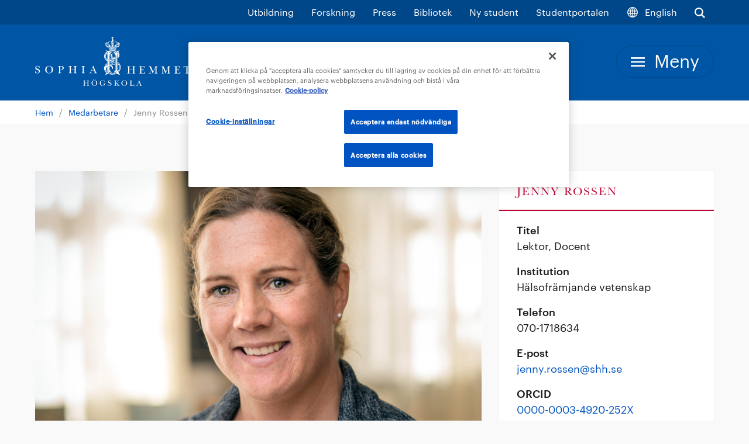

--- FILE ---
content_type: text/html; charset=UTF-8
request_url: https://www.shh.se/sv/medarbetare/forskare/jenny-rossen/
body_size: 32977
content:
<!DOCTYPE html>
<html lang="sv-SE">

<head>
	<meta charset="utf-8">
	<meta name="viewport" content="width=device-width, initial-scale=1, shrink-to-fit=no">

	<meta name="theme-color" content="#0053BF">

	<link rel="icon" type="image/png" href="https://www.shh.se/wp-content/themes/shh/build/favicon-32.png" sizes="32x32">
	<link rel="icon" type="image/png" href="https://www.shh.se/wp-content/themes/shh/build/favicon-16.png" sizes="16x16">

	<link rel="apple-touch-icon" sizes="180x180" href="https://www.shh.se/wp-content/themes/shh/build/apple-touch-icon.png">

	<link rel="manifest" href="https://www.shh.se/wp-content/themes/shh/build/manifest.json">

	<title>Jenny Rossen | Sophiahemmet Högskola</title>

<!-- Start The SEO Framework -->
<meta name="robots" content="noodp,noydir" />
<meta name="description" content="Jenny Rossen on Sophiahemmet Högskola" />
<meta property="og:image" content="" />
<meta property="og:locale" content="sv_SE" />
<meta property="og:type" content="website" />
<meta property="og:title" content="Jenny Rossen | Sophiahemmet Högskola" />
<meta property="og:url" content="https://www.shh.se/sv/medarbetare/forskare/jenny-rossen/" />
<meta property="og:site_name" content="Sophiahemmet Högskola" />
<meta property="article:published_time" content="2018-01-29" />
<meta property="article:modified_time" content="2025-10-24" />
<meta property="og:updated_time" content="2025-10-24" />
<link rel="canonical" href="https://www.shh.se/sv/medarbetare/forskare/jenny-rossen/" />
<!-- End The SEO Framework -->

<link rel='dns-prefetch' href='//s.w.org' />
<link rel="alternate" href="https://www.shh.se/sv/medarbetare/forskare/jenny-rossen/" hreflang="sv" />
<link rel="alternate" href="https://www.shh.se/en/coworker/researcher/jenny-rossen/" hreflang="en" />

	<link rel="stylesheet" href="https://www.shh.se/wp-content/themes/shh/build/static/css/main.afc34163.css">

	<!-- Google Tag Manager -->
	<script>
		(function(w, d, s, l, i) {
			w[l] = w[l] || [];
			w[l].push({
				'gtm.start': new Date().getTime(),
				event: 'gtm.js'
			});
			var f = d.getElementsByTagName(s)[0],
				j = d.createElement(s),
				dl = l != 'dataLayer' ? '&l=' + l : '';
			j.async = true;
			j.src =
				'https://www.googletagmanager.com/gtm.js?id=' + i + dl;
			f.parentNode.insertBefore(j, f);
		})(window, document, 'script', 'dataLayer', 'GTM-N3LDK6RX');
	</script>
	<!-- End Google Tag Manager -->

	<meta name="facebook-domain-verification" content="y1eqjhue5068jmzdma4moxg0u8gcnz" />

</head>

<body class="coworker-template-default single single-coworker postid-4157">

	
	<!-- Google Tag Manager (noscript) -->
	<noscript><iframe src="https://www.googletagmanager.com/ns.html?id=GTM-N3LDK6RX" height="0" width="0" style="display:none;visibility:hidden"></iframe></noscript>
	<!-- End Google Tag Manager (noscript) -->

	
<div class="SearchBar">
    <div class="SearchBar_container container clearfix">
        <svg class="SearchBar__icon" xmlns="http://www.w3.org/2000/svg" width="28" height="28" style="vertical-align: sub; margin-right: 20px;" aria-label="Sökikon">
            <path fill="#0056A4" fill-rule="evenodd" d="M28 25.2536667L20.702759 18.0145c1.372423-1.8725 2.183881-4.1755 2.183881-6.6628333C22.88664 5.0925 17.753287 0 11.442732 0 5.133353 0 0 5.0925 0 11.3516667 0 17.612 5.133353 22.7033333 11.442732 22.7033333c2.392036 0 4.613549-.7315 6.452854-1.981L25.231635 28 28 25.2536667zm-24.643622-13.902c0-4.424 3.62804-8.0231667 8.08753-8.0231667 4.45949 0 8.08753 3.5991667 8.08753 8.0231667 0 4.424-3.62804 8.0231666-8.08753 8.0231666-4.460666 0-8.08753-3.5991666-8.08753-8.0231666z"/>
        </svg>
        <form class="SearchBar__form" method="get" action="https://www.shh.se/sv/">
            <input class="SearchBar__input" name="s" placeholder="Vad söker du?" type="search" autocomplete="off" />
            <button type="submit" aria-label="Sök">Sök</button>
        </form>
    </div>
</div>
<div class="Topbar">
    <div class="Topbar__container container">
        <ul class="Topbar__navbar">
                                    <li><a class="Topbar__link" href="https://www.shh.se/sv/utbildning/">Utbildning</a></li>
                        <li><a class="Topbar__link" href="https://www.shh.se/sv/forskning/">Forskning</a></li>
                        <li><a class="Topbar__link" href="https://www.shh.se/sv/pressmeddelande/">Press</a></li>
                        <li><a class="Topbar__link" href="https://www.shh.se/sv/bibliotek/hem/">Bibliotek</a></li>
                        <li><a class="Topbar__link" href="https://www.shh.se/sv/studera-pa-shh/ny-student/">Ny student</a></li>
                        <li><a class="Topbar__link" href="https://shh365.sharepoint.com/sites/Minasidor-Student">Studentportalen</a></li>
                                                <li>
                <a class="Topbar__link" href="https://www.shh.se/en/coworker/researcher/jenny-rossen/" lang="sv">
                    <svg xmlns="http://www.w3.org/2000/svg" width="20" height="20" style="vertical-align: sub; margin-right: 7px;">
                        <path fill="#FFF" fill-rule="nonzero" stroke="#00478A" stroke-width=".2" d="M10 1c-4.97025 0-9 4.02975-9 9s4.02975 9 9 9 9-4.02975 9-9-4.02975-9-9-9zm7.5 9c0 .51375-.0525 1.0155-.1515 1.5h-2.88975c.09075-.96225.09675-1.96575 0-3h2.88975c.099.4845.1515.98625.1515 1.5zm-.63075-3h-2.625c-.28725-1.47-.789-2.81325-1.461-3.9585C14.6095 3.77425 16.081 5.203 16.86925 7zm-4.1655 0H10.75V2.7565C11.66125 3.8515 12.33775 5.314 12.70375 7zM9.25 2.7565V7H7.29625c.366-1.686 1.0425-3.1485 1.95375-4.2435zm0 5.7435v3H7.0525c-.1095-1.06575-.1095-1.93275 0-3H9.25zm0 4.5v4.2435C8.33875 16.1485 7.66225 14.686 7.29625 13H9.25zm1.5 4.2435V13h1.95375c-.366 1.686-1.0425 3.1485-1.95375 4.2435zm0-5.7435v-3h2.1975c.1095 1.06575.1095 1.93275 0 3H10.75zM7.21675 3.0415C6.54475 4.18675 6.043 5.53 5.75575 7h-2.625c.78825-1.797 2.25975-3.22575 4.086-3.9585zM2.6515 8.5h2.88975c-.09075.96225-.09675 1.96575 0 3H2.6515c-.099-.4845-.1515-.98625-.1515-1.5s.0525-1.0155.1515-1.5zm.47925 4.5h2.625c.28725 1.47.789 2.81325 1.461 3.9585C5.3905 16.22575 3.919 14.797 3.13075 13zm9.6525 3.9585c.672-1.14525 1.17375-2.4885 1.461-3.9585h2.625c-.78825 1.797-2.25975 3.22575-4.086 3.9585z"/>
                    </svg>
                    <span>English</span>
                </a>
            </li>
                        <li>
                <a class="Topbar__link Topbar__link--search js-toggle-searchbar" href="#" aria-label="Visa sökfältet">
                    <svg xmlns="http://www.w3.org/2000/svg" width="18" height="18" style="vertical-align: sub;">
                        <path fill="#FFF" fill-rule="evenodd" d="M18 16.2345l-4.69108-4.65375c.88227-1.20375 1.40392-2.68425 1.40392-4.28325C14.71284 3.27375 11.41283 0 7.35604 0 3.30001 0 0 3.27375 0 7.2975c0 4.0245 3.30001 7.2975 7.35604 7.2975 1.53774 0 2.96586-.47025 4.14827-1.2735L16.22034 18 18 16.2345zM2.15767 7.2975c0-2.844 2.33231-5.15775 5.19913-5.15775 2.86681 0 5.19912 2.31375 5.19912 5.15775s-2.33231 5.15775-5.19912 5.15775c-2.86757 0-5.19913-2.31375-5.19913-5.15775z"/>
                    </svg>
                </a>
            </li>
        </ul>
    </div>
</div>


<header class="Header">
    <div class="Header__container container">
        <a href="https://www.shh.se/sv">

                        <svg class="Header__logo" viewBox="0 0 266 85" xmlns="http://www.w3.org/2000/svg"><title>Logo-shh</title><g fill="#FFF" fill-rule="evenodd"><path d="M82.162 75.755c.287.016.59.03.912.04.322.008.677.012 1.064.012.39 0 .746-.004 1.067-.012.323-.01.624-.024.906-.04v.306c-.51.014-.853.096-1.022.245-.17.15-.255.473-.255.97v2.59h4.817v-2.59c0-.497-.085-.82-.255-.97-.17-.15-.51-.23-1.023-.244v-.305c.274.016.572.03.896.04.323.008.684.012 1.078.012.387 0 .74-.004 1.062-.012.322-.01.626-.024.913-.04l-.005.306c-.51.014-.85.096-1.02.245-.172.15-.257.473-.257.97v5.928c0 .494.085.818.257.967.17.15.51.23 1.02.244l.006.294c-.276-.018-.577-.03-.898-.038-.322-.01-.68-.015-1.076-.015-.4 0-.76.005-1.078.015-.32.007-.62.02-.896.038v-.294c.513-.014.854-.095 1.023-.244.17-.15.255-.473.255-.967v-2.926h-4.817v2.926c0 .494.086.818.255.967.17.15.51.23 1.023.244v.294c-.277-.018-.576-.03-.894-.038-.32-.01-.68-.015-1.078-.015-.396 0-.755.005-1.076.015-.32.007-.622.02-.9.038l.007-.294c.507-.014.847-.095 1.018-.244.172-.15.258-.473.258-.967v-5.93c0-.495-.085-.818-.253-.968-.17-.15-.512-.23-1.024-.244l-.008-.305M102.48 73.168c.173 0 .323.065.452.196.128.13.192.282.192.455 0 .187-.063.34-.185.458-.127.12-.28.18-.46.18-.184 0-.34-.06-.465-.18-.125-.123-.188-.276-.188-.46 0-.172.065-.324.195-.454s.283-.196.457-.196zm-2.497 0c.174 0 .326.065.46.196.132.13.198.282.198.455 0 .182-.062.335-.19.457-.124.12-.28.18-.467.18-.182 0-.334-.058-.457-.18-.12-.118-.183-.27-.183-.458 0-.174.066-.326.194-.456.127-.13.276-.196.446-.196zm4.534 7.056c0-1.36-.288-2.432-.865-3.214-.578-.785-1.36-1.177-2.346-1.177-.97 0-1.757.4-2.362 1.202-.606.802-.91 1.857-.91 3.163 0 1.317.303 2.383.907 3.202.605.82 1.39 1.23 2.353 1.23.963 0 1.743-.4 2.335-1.2.593-.798.89-1.867.89-3.206zm-3.16-4.67c.613 0 1.205.102 1.775.31.572.21 1.08.505 1.523.887.5.436.872.943 1.12 1.52.248.578.37 1.233.37 1.968 0 .63-.12 1.24-.367 1.828-.245.588-.584 1.09-1.02 1.508-.434.41-.962.733-1.586.975-.623.24-1.245.36-1.866.36-.675 0-1.303-.108-1.89-.325-.587-.218-1.11-.538-1.57-.958-.482-.44-.843-.93-1.082-1.47-.24-.54-.358-1.145-.358-1.816 0-.567.087-1.1.264-1.6.175-.5.44-.96.792-1.382.48-.582 1.058-1.028 1.733-1.34.673-.31 1.394-.465 2.162-.465zM118.17 76.432l.252-.613h.138l-.11 2.43h-.157c-.11-.782-.412-1.384-.91-1.808-.497-.423-1.152-.635-1.963-.635-1.013 0-1.795.393-2.347 1.18-.55.786-.827 1.9-.827 3.34 0 1.336.27 2.377.814 3.127.543.75 1.295 1.123 2.255 1.123.747 0 1.32-.172 1.72-.518.4-.346.6-.842.6-1.49v-.306c0-.347-.084-.603-.252-.766-.168-.162-.43-.244-.792-.244h-.09v-.292h3.512v.292c-.376.044-.625.116-.745.218-.12.103-.18.314-.18.635v1.63c-.212.005-.4.022-.563.056-.163.03-.308.078-.434.14-.1.047-.25.126-.455.234-.943.503-1.81.756-2.6.756-1.294 0-2.357-.41-3.187-1.234-.83-.825-1.245-1.886-1.245-3.186 0-1.468.438-2.66 1.314-3.576.875-.917 2.017-1.375 3.424-1.375.556 0 1.058.07 1.506.208.447.14.89.364 1.323.672M129.553 76.237l.228-.605.21.005c-.014.206-.023.4-.03.59-.007.19-.01.375-.01.558v.22c0 .027.003.15.01.368.007.22.012.424.016.61h-.195c-.242-.738-.546-1.276-.908-1.616-.363-.34-.818-.508-1.364-.508-.523 0-.933.133-1.234.403-.298.27-.448.638-.448 1.11 0 .637.628 1.23 1.883 1.783.073.035.13.06.168.08 1.026.45 1.73.902 2.118 1.358.387.454.58 1.014.58 1.683 0 .773-.302 1.412-.906 1.915-.603.506-1.364.756-2.28.756-.465 0-.9-.077-1.307-.233-.406-.158-.786-.39-1.138-.698l-.128.587-.217-.007c.006-.153.008-.32.01-.506.003-.182.004-.45.004-.797 0-.386 0-.663-.003-.833-.002-.17-.004-.313-.01-.43l.217-.007c.168.83.476 1.468.92 1.913.446.445.996.668 1.652.668.607 0 1.087-.163 1.437-.485.35-.326.524-.77.524-1.335 0-.468-.13-.853-.39-1.15-.26-.298-.87-.647-1.825-1.052-.885-.374-1.495-.75-1.83-1.126-.335-.38-.503-.853-.503-1.422 0-.74.247-1.34.74-1.802.493-.462 1.13-.694 1.912-.694.34 0 .67.054.994.16.324.107.692.284 1.105.537M135.183 75.755c.287.016.59.03.91.04.323.008.678.012 1.064.012.392 0 .747-.004 1.07-.012.32-.01.622-.024.905-.04v.306c-.513.014-.854.096-1.024.245-.168.15-.254.473-.254.97v3.536l.587-.586c.774-.78 1.425-1.535 1.956-2.265.53-.726.794-1.204.794-1.43 0-.166-.06-.287-.182-.365-.122-.08-.306-.117-.553-.117-.022 0-.055.002-.1.007-.042.005-.078.006-.103.006v-.305c.043 0 .108.002.196.006.626.033 1.073.047 1.342.047.226 0 .442-.004.648-.012.207-.01.41-.024.61-.04v.306h-.124c-.414 0-.92.4-1.524 1.2-.288.374-.522.667-.704.88l-1.122 1.322 3.018 3.63c.465.57.804.93 1.02 1.088.214.156.426.234.634.234h.08v.294c-.336-.018-.654-.03-.956-.038-.302-.01-.58-.015-.83-.015-.422 0-.808.005-1.16.015-.353.007-.68.02-.99.038v-.294h.174c.287 0 .498-.03.637-.096.137-.067.206-.167.206-.3 0-.153-.147-.438-.44-.854-.294-.417-.75-.99-1.366-1.714l-.854-1.01-.892.814v1.95c0 .493.086.817.254.966.17.15.51.23 1.024.244v.294c-.28-.018-.577-.03-.896-.038-.32-.01-.68-.015-1.08-.015-.393 0-.752.005-1.073.015-.323.007-.623.02-.9.038l.006-.294c.51-.014.848-.095 1.02-.244.17-.15.257-.473.257-.967v-5.93c0-.495-.085-.818-.254-.968-.17-.15-.512-.23-1.024-.244l-.007-.305M155.59 80.224c0-1.36-.29-2.432-.866-3.214-.577-.785-1.36-1.177-2.345-1.177-.97 0-1.758.4-2.364 1.202-.606.802-.908 1.857-.908 3.163 0 1.317.302 2.383.905 3.202.604.82 1.388 1.23 2.353 1.23.963 0 1.742-.4 2.334-1.2.593-.798.89-1.867.89-3.206zm-3.16-4.67c.613 0 1.205.102 1.776.31.572.21 1.08.505 1.522.887.5.436.873.943 1.12 1.52.247.578.372 1.233.372 1.968 0 .63-.123 1.24-.368 1.828-.247.588-.586 1.09-1.02 1.508-.434.41-.964.733-1.587.975-.623.24-1.245.36-1.866.36-.675 0-1.305-.108-1.89-.325-.588-.218-1.11-.538-1.572-.958-.48-.44-.843-.93-1.082-1.47-.238-.54-.357-1.145-.357-1.816 0-.567.087-1.1.262-1.6.175-.5.44-.96.792-1.382.482-.582 1.06-1.028 1.733-1.34.673-.31 1.395-.465 2.164-.465zM161.767 75.755c.287.016.593.03.913.04.32.008.675.012 1.062.012.39 0 .747-.004 1.068-.012.323-.01.624-.024.906-.04v.306c-.513.014-.853.096-1.022.245-.17.15-.255.473-.255.97v5.355c0 .742.137 1.214.41 1.416.274.202.83.303 1.67.303.96 0 1.637-.142 2.035-.427.396-.284.617-.77.66-1.456h.294v2.24c-.128 0-.3-.005-.516-.02-.217-.01-.37-.017-.456-.017-.048 0-.472-.004-1.274-.008-.8-.004-1.578-.007-2.33-.007-1.028 0-1.745.005-2.15.015-.404.007-.74.02-1.01.038v-.294c.51-.014.848-.095 1.02-.244.172-.15.257-.473.257-.967v-5.93c0-.495-.083-.818-.252-.968-.17-.15-.51-.23-1.024-.244l-.007-.305M177.197 77.196l-1.602 3.856h3.094l-1.493-3.856zm.332-1.657h.305l3.056 7.674c.18.458.374.77.585.933.21.166.514.263.91.294v.254c-.314-.017-.63-.03-.946-.04-.318-.007-.64-.01-.966-.01-.356 0-.69.003-1.003.01-.312.01-.612.023-.898.04v-.253c.373-.026.643-.08.81-.162.168-.083.252-.204.252-.358 0-.08-.02-.2-.056-.366-.037-.164-.083-.327-.14-.488l-.62-1.63h-3.374l-.587 1.474c-.056.152-.098.29-.126.42-.027.128-.042.24-.042.336 0 .25.08.44.24.566.162.127.41.196.744.21v.252c-.29-.017-.562-.03-.815-.04-.25-.007-.464-.01-.638-.01-.253 0-.496.003-.734.01-.237.01-.463.023-.68.04v-.253c.403-.042.717-.163.94-.36.225-.198.466-.61.727-1.228l3.056-7.313zM4.243 55.698c-1.15-.483-2.465-.98-2.465-2.447 0-1.2.982-1.96 2.168-1.96 1.797 0 2.67 1.388 3.094 2.927h.426l-.093-3.205H7.17l-.427.722c-.832-.594-1.777-.946-2.797-.946-2.018 0-3.668 1.224-3.668 3.336s1.797 3 3.483 3.65c1.354.537 2.816 1.202 2.816 2.888 0 1.5-1.203 2.315-2.647 2.315-2.13 0-3.132-1.573-3.502-3.444H0v3.613h.205l.444-.778c1 .742 1.98 1.112 3.24 1.112 2.17 0 4.427-1.168 4.427-3.594 0-2.427-2.148-3.392-4.074-4.188M24.025 62.977c-3.373 0-4.52-2.888-4.52-5.797 0-2.74 1.203-5.89 4.408-5.89 3.26 0 4.41 3.055 4.41 5.835 0 2.76-1 5.852-4.298 5.852zm-.036-12.19c-3.577 0-6.8 2.706-6.8 6.393 0 3.725 3.112 6.3 6.723 6.3 3.743 0 6.726-2.63 6.726-6.43 0-3.666-3.112-6.262-6.65-6.262zM43.954 57.088c-.352 0-.722-.057-1.074-.074V52.42c0-.463-.017-.668.13-.76.187-.113.926-.113 1.15-.113 1.796 0 2.648.927 2.648 2.725 0 2-.946 2.816-2.854 2.816zm.723-6.076c-.89.02-1.76.054-2.65.075-.926-.02-1.852-.056-2.795-.075v.426c.592 0 1.35-.02 1.574.63.167.497.167 1.87.167 2.483v5.206c0 .593 0 1.964-.167 2.462-.204.63-.982.63-1.574.63v.427c.925-.02 1.814-.055 2.723-.073.962.018 1.926.054 2.89.073v-.427c-.65-.036-1.52.094-1.78-.63-.185-.498-.185-1.87-.185-2.462v-2.242c.076 0 .908.055 1.24.055 2.205 0 4.818-.65 4.818-3.354 0-2.355-2.26-3.13-4.26-3.204zM65.812 51.012v.426c.593 0 1.35 0 1.594.63.185.497.185 1.87.185 2.463v2.15h-6.613v-2.15c0-.592 0-1.965.183-2.463.243-.63 1.002-.63 1.595-.63v-.425c-.943.02-1.87.054-2.816.075-.89-.02-1.78-.056-2.65-.075v.426c.592 0 1.353 0 1.593.63.184.497.184 1.87.184 2.463v5.226c0 .593 0 1.964-.184 2.462-.24.63-1 .63-1.593.63v.427c.91-.02 1.853-.055 2.78-.073.888.018 1.795.054 2.685.073v-.427c-.593 0-1.352 0-1.595-.63-.183-.498-.183-1.87-.183-2.462v-2.482h6.614v2.482c0 .593 0 1.964-.184 2.462-.243.63-1 .63-1.594.63v.427c.927-.02 1.852-.055 2.78-.073.888.018 1.795.054 2.686.073v-.427c-.592 0-1.353 0-1.595-.63-.183-.498-.183-1.87-.183-2.462V54.53c0-.592 0-1.965.183-2.463.242-.63 1.003-.63 1.595-.63v-.425c-.927.02-1.834.054-2.76.075-.91-.02-1.8-.056-2.706-.075M79.424 51.012v.426c.595 0 1.35 0 1.594.63.184.497.184 1.87.184 2.463v5.226c0 .593 0 1.964-.184 2.462-.243.63-1 .63-1.594.63v.427c.927-.02 1.87-.055 2.798-.073.888.018 1.797.054 2.67.073v-.427c-.595 0-1.355 0-1.595-.63-.187-.498-.187-1.87-.187-2.462V54.53c0-.592 0-1.965.187-2.463.24-.63 1-.63 1.594-.63v-.425c-.928.02-1.854.054-2.797.075-.89-.02-1.78-.056-2.67-.075M96.595 58.2l2.056-5.225 2.04 5.225h-4.095zm7.725 3.963c-.333-.427-.74-1.556-.963-2.038l-3.742-9.41h-.63l-2.835 7.28c-.52 1.186-1.02 2.354-1.536 3.54-.372.906-.78 1.204-1.78 1.313v.427c.65-.02 1.28-.055 1.927-.073.685.018 1.353.054 2.037.073v-.427c-.554-.054-1.5 0-1.5-.797 0-.722.612-2.092.89-2.795l.168-.463h4.576l.722 1.908c.166.427.37.98.37 1.446 0 .72-.907.684-1.426.702v.427c.89-.02 1.798-.055 2.686-.073.87.018 1.76.054 2.63.073v-.427c-.628-.073-1.185-.148-1.592-.685zM165.78 51.5v.427c.594 0 1.353 0 1.593.63.185.5.185 1.868.185 2.46v2.15h-6.613v-2.15c0-.592 0-1.96.183-2.46.242-.63 1.002-.63 1.595-.63V51.5c-.944.017-1.87.054-2.817.072-.888-.018-1.776-.055-2.648-.07v.425c.595 0 1.353 0 1.595.63.183.5.183 1.868.183 2.46v5.225c0 .595 0 1.964-.183 2.464-.242.632-1 .632-1.595.632v.426c.908-.02 1.853-.056 2.78-.075.89.018 1.796.055 2.685.074v-.426c-.593 0-1.353 0-1.595-.632-.183-.5-.183-1.87-.183-2.464v-2.48h6.613v2.48c0 .595 0 1.964-.185 2.464-.24.632-1 .632-1.593.632v.426c.925-.02 1.853-.056 2.78-.075.89.018 1.795.055 2.685.074v-.426c-.592 0-1.353 0-1.59-.632-.186-.5-.186-1.87-.186-2.464v-5.224c0-.593 0-1.962.184-2.462.238-.63 1-.63 1.59-.63v-.425c-.925.017-1.832.054-2.76.072-.907-.018-1.796-.055-2.704-.07M184.1 63.226c-.743.017-1.89-.018-2.372-.666-.334-.446-.334-1.316-.334-1.873v-3.04c1.78 0 2.76.096 3.02 2.042h.425c-.018-.762-.038-1.54-.075-2.3.037-.833.057-1.685.074-2.518h-.427c-.11 1.33-.48 2.388-3.02 2.28v-4.395c0-.406-.02-.61.022-.683.053-.092.182-.074.46-.074h1.335c1.963 0 2.926.13 3.28 2.297h.425V51.5h-9.206v.5c.59 0 1.35 0 1.59.63.186.498.186 1.87.186 2.464v5.113c0 .593 0 1.962-.187 2.463-.24.63-1 .63-1.59.63v.428h10.076l.166-2.984h-.426c-.242 2.203-1.5 2.443-3.427 2.482M207.586 61.336V54.63c0-.684 0-1.648.185-2.057.28-.61 1.003-.627 1.595-.627V51.5c-.65.037-1.242.054-1.834.072-.574-.018-1.166-.035-1.74-.07l-3.964 9.48-4.076-9.48c-.575.035-1.13.052-1.705.07-.63-.018-1.24-.035-1.87-.07v.424c.593 0 1.35 0 1.59.63.094.24.17.72.17 1.205v7.89c0 .836-.26 1.688-1.668 1.688v.426c.647-.02 1.295-.056 1.945-.075.685.018 1.37.055 2.056.074v-.426c-1.5-.075-1.777-.835-1.777-2.28v-7.8h.036l4.5 10.506h.188c.775-1.78 1.538-3.557 2.314-5.337l2.114-5.168h.034v8.076c0 1.76-.053 1.85-1.832 2.002v.426c.926-.02 1.87-.056 2.798-.075.907.018 1.815.055 2.777.074v-.426c-1.78-.15-1.834-.242-1.834-2.002M229.275 61.336V54.63c0-.684 0-1.648.187-2.057.277-.61 1-.627 1.592-.627V51.5c-.647.037-1.24.054-1.832.072-.574-.018-1.17-.035-1.744-.07l-3.962 9.48-4.077-9.48c-.575.035-1.13.052-1.704.07-.63-.018-1.24-.035-1.874-.07v.424c.595 0 1.354 0 1.596.63.09.24.168.72.168 1.205v7.89c0 .836-.262 1.688-1.67 1.688v.426c.65-.02 1.298-.056 1.946-.075.684.018 1.372.055 2.057.074v-.426c-1.502-.075-1.78-.835-1.78-2.28v-7.8h.036l4.502 10.506h.185c.78-1.78 1.54-3.557 2.317-5.337l2.11-5.168h.038v8.076c0 1.76-.056 1.85-1.833 2.002v.426c.924-.02 1.87-.056 2.796-.075.91.018 1.817.055 2.78.074v-.426c-1.78-.15-1.835-.242-1.835-2.002M244.353 63.226c-.74.017-1.89-.018-2.373-.666-.334-.446-.334-1.316-.334-1.873v-3.04c1.78 0 2.76.096 3.022 2.042h.426c-.02-.762-.038-1.54-.077-2.3.04-.833.058-1.685.077-2.518h-.426c-.114 1.33-.482 2.388-3.022 2.28v-4.395c0-.406-.014-.61.02-.683.056-.092.184-.074.464-.074h1.336c1.96 0 2.922.13 3.277 2.297h.426V51.5h-9.21v.5c.595 0 1.355 0 1.594.63.187.498.187 1.87.187 2.464v5.113c0 .593 0 1.962-.186 2.463-.24.63-1 .63-1.593.63v.428h10.08l.168-2.984h-.428c-.24 2.203-1.503 2.443-3.427 2.482M265.19 51.5h-11.375v2.89h.428c.074-2.205.964-2.298 2.797-2.298.74 0 1.555-.055 1.555.5v8.78c0 1.372-.26 1.89-2.056 1.966v.426c1-.02 1.964-.056 2.945-.075 1.018.018 2.057.055 3.076.074v-.426c-1.797-.076-2.057-.594-2.057-1.965v-8.78c0-.593 1.114-.5 1.797-.5 1.742 0 2.444.48 2.56 2.296h.497l-.168-2.89M131.1 3.55c.22 0 .414-.096.543-.252.097-.115.33-.204.538-.243-.037.2-.12.43-.23.522-.163.14-.27.33-.27.548 0 .394.32.71.71.71.393 0 .712-.316.712-.71 0-.22-.087-.405-.246-.536-.112-.094-.196-.33-.232-.535.197.04.416.12.505.226.14.164.326.27.546.27.392 0 .71-.317.71-.71 0-.392-.318-.71-.71-.71-.22 0-.407.09-.536.246-.09.11-.313.19-.515.227.035-.2.114-.42.237-.51.156-.114.24-.325.24-.544 0-.393-.32-.713-.713-.713-.39 0-.71.32-.71.712 0 .218.1.41.252.542.114.095.2.316.243.517-.208-.036-.438-.113-.532-.24-.114-.155-.324-.24-.544-.24-.394 0-.712.318-.712.71 0 .393.318.71.71.71M133.97 6.696c0-.87-.707-1.577-1.58-1.577-.87 0-1.577.705-1.577 1.576 0 .87.706 1.576 1.576 1.576.873 0 1.58-.706 1.58-1.576M132.39 8.56c-.425 0-.77.345-.77.772 0 .428.345.773.77.773.428 0 .773-.345.773-.773 0-.427-.345-.773-.774-.773M132.39 11.774c.37 0 .67-.3.67-.67 0-.37-.3-.668-.67-.668-.366 0-.668.3-.668.667 0 .37.302.67.667.67M132.39 13.606c.428 0 .773-.345.773-.772 0-.43-.345-.774-.774-.774-.425 0-.77.345-.77.774 0 .427.345.772.77.772M131.235 15.664c-.47 0-.85.383-.85.853s.38.85.85.85c.25 0 .472-.105.63-.275.044.032.093.08.12.155.063.19-.02.398-.167.46-.148.062-.545.21-.545.21l.035.552c.37-.023.732-.035 1.08-.035.356 0 .717.012 1.086.034l.035-.554s-.4-.147-.544-.21c-.148-.06-.23-.27-.168-.46.027-.074.075-.122.124-.154.154.17.377.275.626.275.47 0 .852-.38.852-.85s-.38-.853-.852-.853c-.392 0-.72.265-.823.624-.012-.002-.024-.002-.04 0 .042-.25.14-.523.295-.637.19-.14.298-.403.298-.674 0-.494-.395-.89-.89-.89-.486 0-.882.396-.882.89 0 .27.12.513.313.675.138.12.246.395.3.647-.023-.004-.042-.004-.062.003-.095-.367-.427-.636-.823-.636M126.462 15.94c.07.23.237.41.44.51.147.072.31.283.42.485-.02 0-.036.006-.05.013-.175-.288-.524-.45-.85-.372-.39.093-.606.49-.482.886.124.397.54.644.933.55.205-.048.362-.18.445-.354.05.017.104.048.144.107.102.146.088.338-.017.422-.105.08-.396.28-.396.28l.18.56c.573-.11 1.188-.22 1.822-.313l-.15-.684s-.367-.046-.505-.07c-.14-.025-.26-.184-.26-.355 0-.07.026-.12.06-.156.173.11.387.157.592.108.39-.094.604-.49.482-.887-.127-.397-.543-.642-.933-.55-.327.077-.528.365-.516.688-.012 0-.024.004-.036.01-.03-.22-.022-.472.075-.597.122-.157.14-.4.07-.63-.13-.413-.564-.67-.97-.574-.408.098-.632.51-.5.923M129.724 17.467c-.028.092-.047.19-.1.227-.094.064-.35.213-.35.213l.13.756c.516-.07 1.038-.128 1.554-.168v-.588s-.464-.15-.566-.213c-.09-.06-.225-.22-.304-.398-.147-.345.076-.843.076-.958 0-.198-.16-.358-.356-.358-.197 0-.357.16-.357.358 0 .136.412.696.274 1.13"/><path d="M124.902 18.81l.202.684c.472-.115 1.077-.253 1.758-.392l-.15-.564s-.59-.12-.698-.16c-.092-.038-.288-.172-.397-.326-.225-.32-.07-.84-.092-.957-.034-.19-.218-.314-.41-.272-.195.043-.323.232-.29.425.024.134.512.628.465 1.048-.01.098.005.19-.048.237-.09.082-.34.278-.34.278M124.232 18.384c.362-.23.442-.705.177-1.064-.264-.357-.77-.46-1.132-.232-.3.19-.407.552-.316.896-.103-.213-.287-.15-.206-.575.036-.184.004-.395-.137-.576-.25-.323-.666-.336-1.074-.21-.137.042-.33.166-.33.166s1.643 2.436 2.478 2.436c.162 0 .417.003.417.003l-.082-.4c-.23.022-.406-.072-.438-.172-.024-.07-.013-.132.007-.178.215.052.445.023.635-.096M121.072 14.897c-.402 0-.727.325-.727.726 0 .4.325.726.727.726.4 0 .724-.326.724-.727 0-.4-.324-.726-.724-.726M120.59 14.69c.357 0 .648-.293.648-.65 0-.358-.29-.65-.647-.65-.358 0-.648.292-.648.65 0 .357.29.65.65.65M120.737 13.146c.37 0 .668-.3.668-.668 0-.37-.298-.668-.668-.668-.37 0-.668.3-.668.668 0 .368.297.668.667.668M121.462 11.774c.334 0 .606-.273.606-.608 0-.334-.272-.606-.606-.606-.333 0-.604.272-.604.606 0 .335.27.608.604.608M122.774 11.272c.3 0 .544-.243.544-.545 0-.3-.243-.543-.544-.543-.3 0-.544.244-.544.543 0 .302.243.545.544.545M126.568 13.538c-.36 0-.65.29-.65.648 0 .36.29.65.65.65.356 0 .648-.29.648-.65 0-.358-.292-.648-.648-.648M126.51 12.896c0-.312-.253-.565-.564-.565-.312 0-.566.254-.566.566 0 .312.254.564.566.564.31 0 .564-.252.564-.564M125.57 12.127c.323 0 .585-.26.585-.585 0-.322-.262-.585-.586-.585-.323 0-.585.263-.585.585 0 .325.262.585.584.585M125.716 10.722c.342 0 .62-.28.62-.622 0-.34-.278-.62-.62-.62-.344 0-.62.28-.62.62 0 .343.276.622.62.622M126.65 9.543c.29 0 .523-.236.523-.525 0-.286-.234-.52-.522-.52-.287 0-.52.234-.52.52 0 .29.233.525.52.525M127.774 8.93c.263 0 .475-.213.475-.475 0-.263-.213-.475-.476-.475-.262 0-.476.212-.476.475 0 .262.214.475.476.475M128.944 8.67c.244 0 .44-.197.44-.44 0-.24-.196-.44-.44-.44-.243 0-.44.2-.44.44 0 .243.197.44.44.44M122.49 11.725c-.08-.2-.39-.016-.526.146-.335.4-.423 1.323-.313 2.17.147 1.146 1.417 2.6 1.417 2.6s.146-.16.376-.18c.228-.02.48 0 .48 0s-1.093-1.278-1.373-2.274c-.26-.925.084-2.085-.06-2.46M125.255 15.727c.21.085.705.147.705.147s-.003-.308-.035-.5c-.148-.91-.884-.482-1.317-1.96-.432-1.48-.273-2.54-.273-2.54s-.065-.857-.287-.648c-.355.335-.787 1.177-.397 3.06.398 1.92 1.397 2.358 1.605 2.44M130.527 14.77s.048.14.25.163c.205.02.457-.244.496-.37.043-.126.233-2.546.085-3.606-.147-1.06-.523-2.062-.79-2.418-.213-.286-.73-.148-.73-.148s.46 1.652.585 2.754c.126 1.102.104 3.625.104 3.625M135.514 16.67c-.127.4.09.794.48.888.203.05.418.003.59-.11.034.036.06.087.064.157 0 .17-.125.33-.262.354-.14.024-.506.07-.506.07l-.148.684c.63.092 1.25.203 1.82.314l.182-.56s-.293-.2-.396-.28c-.104-.085-.12-.277-.017-.423.042-.06.094-.09.144-.107.085.173.242.306.447.354.39.094.806-.153.934-.55.123-.397-.094-.793-.48-.886-.33-.078-.676.084-.852.372-.015-.007-.03-.013-.05-.013.11-.202.272-.413.42-.485.2-.1.367-.28.44-.51.128-.413-.094-.826-.5-.924-.408-.096-.843.16-.972.574-.072.23-.054.473.07.63.098.126.104.378.075.598-.012-.006-.024-.01-.035-.01.01-.323-.19-.61-.516-.688-.39-.092-.807.153-.93.55M134.62 16.338c0 .115.222.613.074.958-.077.18-.21.34-.303.398-.103.064-.564.213-.564.213l-.002.588c.516.04 1.038.098 1.555.168l.13-.756s-.258-.15-.35-.213c-.054-.037-.07-.135-.102-.227-.137-.433.273-.993.273-1.13 0-.197-.156-.357-.355-.357-.197 0-.354.16-.354.358"/><path d="M139.668 16.823c-.193-.042-.378.082-.41.272-.02.116.13.636-.093.957-.11.154-.305.288-.4.325-.104.04-.695.16-.695.16l-.15.565c.683.14 1.286.277 1.756.392l.203-.683s-.25-.195-.34-.277c-.05-.046-.036-.14-.05-.237-.046-.42.442-.914.467-1.048.034-.193-.095-.382-.29-.425M140.755 18.83l-.085.4s.256-.004.417-.004c.84 0 2.48-2.436 2.48-2.436s-.192-.124-.33-.166c-.41-.126-.824-.113-1.074.21-.14.18-.172.392-.137.575.08.423-.1.36-.21.574.096-.344-.01-.706-.31-.896-.36-.23-.87-.125-1.134.232-.263.36-.183.833.18 1.064.19.12.42.148.634.096.02.046.03.107.007.178-.03.1-.21.194-.438.173M144.437 15.623c0-.4-.326-.726-.725-.726-.4 0-.724.325-.724.726 0 .4.323.726.724.726.4 0 .725-.326.725-.727M144.84 14.04c0-.358-.29-.65-.65-.65-.356 0-.646.292-.646.65 0 .357.29.65.647.65.36 0 .65-.293.65-.65M143.38 12.478c0 .368.297.668.666.668.37 0 .668-.3.668-.668 0-.37-.297-.668-.668-.668-.37 0-.667.3-.667.668M143.32 11.774c.336 0 .607-.273.607-.608 0-.334-.27-.606-.607-.606-.332 0-.608.272-.608.606 0 .335.276.608.608.608M142.01 11.272c.3 0 .542-.243.542-.545 0-.3-.242-.543-.543-.543-.302 0-.544.244-.544.543 0 .302.242.545.543.545M138.216 14.835c.357 0 .646-.29.646-.65 0-.357-.29-.647-.646-.647-.36 0-.65.29-.65.648 0 .36.29.65.65.65M138.837 12.33c-.31 0-.563.254-.563.566 0 .312.253.564.563.564.31 0 .566-.252.566-.564 0-.312-.255-.565-.566-.565M139.212 10.957c-.32 0-.582.263-.582.585 0 .325.26.585.582.585.323 0 .586-.26.586-.585 0-.322-.263-.585-.586-.585M138.446 10.1c0 .343.277.622.623.622.34 0 .62-.28.62-.622 0-.34-.28-.62-.62-.62-.347 0-.624.28-.624.62M138.132 9.543c.287 0 .523-.236.523-.525 0-.286-.236-.52-.523-.52-.29 0-.522.234-.522.52 0 .29.233.525.522.525M137.01 8.93c.262 0 .474-.213.474-.475 0-.263-.212-.475-.474-.475-.264 0-.476.212-.476.475 0 .262.212.475.476.475M135.838 8.67c.243 0 .44-.197.44-.44 0-.24-.197-.44-.44-.44-.24 0-.438.2-.438.44 0 .243.197.44.438.44M140.86 16.46s.25-.02.48 0c.23.02.377.18.377.18s1.267-1.454 1.415-2.6c.108-.847.02-1.77-.313-2.17-.138-.16-.448-.344-.525-.145-.145.376.197 1.536-.062 2.46-.282.997-1.374 2.275-1.374 2.275M138.858 15.373c-.033.193-.036.5-.036.5s.493-.06.704-.146c.21-.083 1.21-.522 1.604-2.44.39-1.884-.038-2.726-.395-3.06-.222-.21-.288.647-.288.647s.16 1.06-.272 2.54c-.432 1.478-1.17 1.05-1.317 1.96M133.426 10.957c-.145 1.06.04 3.48.083 3.605.04.127.294.392.496.37.203-.02.248-.16.248-.16s-.02-2.524.106-3.626c.126-1.102.587-2.754.587-2.754s-.52-.138-.734.147c-.266.355-.642 1.358-.787 2.417M139.444 20.074c-1.137-.314-4.198-1.076-7.055-1.076h-.022c-2.85.003-5.894.762-7.03 1.076.128.147.247.317.353.506 1.292-.376 3.795-.966 6.715-.966 2.915 0 5.4.59 6.685.965.108-.19.225-.36.354-.506"/><path d="M138.94 20.88c-2.064-.61-4.56-.92-6.55-.92h-.022c-1.986.002-4.468.313-6.523.92.082.178.15.366.212.566 1.207-.25 4.22-.824 6.348-.824 2.118 0 5.117.573 6.32.823.06-.2.133-.387.214-.565M126.296 23.102c0 .125-.004.248-.012.37 1.17-.372 3.225-.943 6.12-.943 2.893 0 4.93.57 6.095.94-.008-.12-.012-.243-.012-.368 0-.085 0-.17.004-.255-1.2-.35-3.582-.935-6.103-.935h-.022c-2.51.005-4.883.588-6.077.935.004.084.006.17.006.255"/><path d="M132.405 23.537c2.617 0 6.01.86 6.238.917-.048-.197-.085-.403-.11-.615-2.04-.647-4.09-.966-6.144-.966h-.022c-2.042.004-4.09.32-6.117.965-.026.21-.063.417-.11.614.227-.058 3.643-.917 6.265-.917M133.17 21.285c0-.217-.345-.394-.778-.394-.43 0-.782.178-.782.395 0 .218.35.394.782.394.433 0 .78-.177.78-.395M131.35 21.32c0-.22-.348-.37-.78-.343-.432.028-.78.227-.78.445s.348.372.78.345c.432-.03.78-.23.78-.448M128.734 21.997c.432-.046.78-.26.78-.48 0-.217-.348-.355-.78-.308-.43.047-.78.26-.78.48 0 .216.35.355.78.307M126.95 21.615c-.428.082-.778.324-.778.542 0 .217.35.33.78.246.43-.082.78-.323.78-.543 0-.216-.35-.33-.78-.245M134.993 21.422c0-.218-.35-.417-.78-.445-.43-.028-.78.124-.78.342 0 .216.35.416.78.447.43.027.78-.127.78-.345M136.83 21.69c0-.22-.35-.433-.78-.48-.43-.048-.78.09-.78.308s.35.433.78.48c.43.047.78-.092.78-.31M138.612 22.157c0-.218-.35-.46-.782-.542-.428-.084-.778.03-.778.245 0 .22.35.46.778.543.432.083.782-.03.782-.246"/><path d="M142.048 60.838l-.202-.633s.17-.152.422-.446c1.51-1.74 2.364-4.036 2.364-6.348 0-2.518-1.173-5.545-3.28-7.137l.013-.84c.5.335 3.96 2.85 3.96 7.977 0 4.793-3.254 7.406-3.277 7.426zm-.61-4.523c0-.463-.034-4.196-.06-8.68 1.288 1.244 2.22 3.13 2.152 5.992-.056 2.38-.808 4.208-1.906 5.608-.178-1.16-.187-2.225-.187-2.92zm-9.05-31.096c-3.18 0-6.172.9-6.172.9s3.415-1.452 6.173-1.452c9.318 0 10.39 6.563 10.407 6.62 0 0-1.832-6.07-10.408-6.07zm8.307 34.89c-.3-1.065-.422-2.12-.466-2.948l-1.997-.543h1.976c-.003-.11-.006-.21-.006-.305v-.295l-1.97-.534h1.966l-.003-.607-1.964-.534h1.96l-.004-.605-1.957-.53h1.95l-.004-.607-1.947-.53h1.942l-.003-.61-1.94-.527h1.935l-.002-.61-1.932-.524h1.93l-.006-.615-1.924-.523h1.922l-.005-.616-1.917-.52h1.914l-.003-.62-1.91-.518h1.906l-.003-.617-1.904-.518h1.9v-.622l-1.9-.515h1.898l-.004-.622-1.893-.516h1.89v-.623l-1.89-.513h1.886v-.625l-1.887-.512h1.885l-.002-.626-1.883-.51h1.883l-.003-.626-1.88-.512h1.88v-.626l-1.88-.51h1.88l.003-.626-1.883-.51h1.885v-.626l-1.885-.512h1.886l.004-.623-1.89-.512h1.897l.007-.622-1.904-.516h1.91c.014-.99.034-1.69.064-1.986.045-.45.1-1.183.242-1.568l.455.377c-.125.322-.08.827-.125 1.25-.21 2.057 0 24.315 0 25.492 0 .824.04 2.005.41 3.33l-.495.464zm-1.844 1.38c-.01.05-.02.1-.032.15-2.472 1.458-5.228 1.868-6.43 1.868-1.462 0-4.1-.438-6.374-1.318 0-.222-.024-.455-.082-.7-.235-.978-.337-3.26-.337-3.26s.494 1.86.838 2.52c.345.668.99.263.99.263s.438.61 1.363 1.044c.927.43 2.348.463 2.348.463s-2.493-3.132-2.842-4.086c-.35-.956-.52-2.614-.52-3.716v-3.565c1.664.143 2.683 1.047 3.398 2.146.704 1.082 0 3.314 0 3.314s1.624.065 1.89-2.348c.303-2.804-1.916-4.864-5.29-5.156v-.66h9.24v6.268c0 1.102-.168 2.76-.52 3.716-.35.954-2.842 4.086-2.842 4.086s1.423-.032 2.348-.463c.926-.433 1.365-1.044 1.365-1.044s.645.405.988-.262c.346-.66.84-2.52.84-2.52s-.104 2.282-.337 3.26zm-6.46 3.372c-13.356 0-13.548-9.674-13.57-9.745 0 0 .32 1.208.616 1.944.282.707.847 1.75.847 1.75l-.26-1.432s.13.412.478 1.034c2.367 4.228 7.248 5.76 11.89 5.76 1.966 0 4.708-.557 6.518-1.417l.147.663c-.013.007-3.035 1.444-6.666 1.444zm-12.886-13.02c.3-.695 1.45-2.246 1.476-3.146.02-.653.283-1.152.283-1.152s.028.865.028 1.422c0 .928-.657 1.546-.657 1.546l.818-.537s-.416.818-1.3 1.57c-.697.588-1.01 2.106-1.01 2.106s-.027-.91.364-1.81zm3.872.364c-.016 2.24-.03 3.818-.03 4.11 0 .925-.016 2.503-.427 4.08-.14-.128-.266-.26-.382-.4-1.74-2.096-1.842-6.043.838-7.79zm.626 4.11V30.822c0-1.536-.852-3.69-1.672-4.687-.376-.457-1.074-1.067-1.074-1.067s.94.388 1.435.794c1.006.826 1.886 3.174 1.886 4.9v25.55c0 1.012-.1 2.845-.74 4.574l-.494-.464c.605-1.635.66-3.125.66-4.11zm-.83-26.79c.07.38.127.797.174 1.267.077.762.097 4.284.092 8.483-1.545-.97-2.746-2.395-2.72-4.443.024-2.07.98-3.876 2.455-5.307zm-4.182 5.366c-.258-4.44 3.488-6.957 3.53-6.983l.363.586s-3.416 2.165-3.202 6.356c.12 2.298 1.725 4.526 3.743 5.634l.012.776c-2.384-1.145-4.287-3.693-4.445-6.37zm7.834 21.05l-1.692-.456h1.66c-.015-.247-.022-.48-.022-.696l-1.638-.444h1.638v-.693l-1.638-.442h1.638v-.692l-1.638-.444h1.638v-.693l-1.638-.444h1.638v-.69l-1.638-.444h1.638v-.693l-1.638-.446h1.638v-.693l-1.638-.442h1.638v-.694l-1.638-.444h1.638v-.692l-1.638-.443h1.638v-.695l-1.638-.442h1.638v-.692l-1.638-.446h1.638v-.692l-1.638-.444h1.638v-.693l-1.638-.442h1.638v-.693l-1.638-.444h1.638v-.693l-1.638-.443h1.638v-.693l-1.638-.443h1.638v-.692l-1.638-.444h1.638v-.693l-1.638-.443h1.662c.016-.207.045-.43.08-.664l-1.742-.472h1.826c.036-.196.08-.4.128-.606l-1.954-.532h2.085c.176-.68.402-1.407.67-2.157.746-2.098 2.222-3.03 2.222-3.03-.473.637-1.324 1.857-1.81 3.162-.723 1.927-.957 3.762-.957 4.844v19.148c0 1.09.243 2.684.5 3.617.22.802 1.25 2.248 2.03 3.267 0 0-2.05-1.625-2.57-3.07-.14-.39-.252-.888-.337-1.414l-1.834-.5h1.764c-.03-.224-.053-.452-.072-.676zm10.615-1.224v-19.15c0-1.08-.234-2.914-.955-4.843-.49-1.305-1.34-2.525-1.81-3.165 0 0 1.475.935 2.22 3.033.703 1.975 1.122 3.8 1.122 4.976v19.148c0 1.115-.178 2.81-.54 3.815-.513 1.444-2.567 3.07-2.567 3.07.78-1.02 1.808-2.467 2.03-3.268.254-.933.5-2.527.5-3.617zm-9.67-10.538c.054.024.103.048.15.075 1.822.986 3.777 2.676 3.777 2.676s1.56-1.267 2.914-1.553c.29-.06 1.278-.208 2.4.114v1.794h-9.24V44.18zm2.85-2.428c.815-.33 1.77-.98 1.77-.98s1.378 1.084 2.07 1.4c.69.32 2.525 1.253 2.525 1.253v1.073s-2-.248-3.278.294c-1.283.54-1.895.9-1.895.9s-1.074-.928-1.943-1.457c-.966-.59-2.107-1.257-2.107-1.257v-1.074s2.045.18 2.858-.152zm-.16-8.92c0-.326.125 4.067 6.525 4.067l.04.686s-6.564.576-6.564-4.754zm6.55 6.666v2.85c-1.442-.59-4.62-2.576-4.62-2.576s-1.075.927-2.49 1.227c-.745.16-1.098.115-2.13-.092v-1.41h9.24zm1.626-10.167s-.438-.943-1.247-1.506c-2.003-1.396-3.687-.815-3.687-.815s1.48 1.74 2.206 3.686c.727 1.945 1.1 3.743 1.1 4.875v.45l-.214.008c-4.562.193-5.52-2.124-5.233-3.918.232-1.436 1.756-2.348 1.756-2.348s-3.926-.43-3.926 4.096c0 2.752 2.19 4.008 4.59 4.47h-6.213v-2.757c0-1.13.378-2.93 1.1-4.874.732-1.946 2.21-3.687 2.21-3.687s-1.686-.582-3.687.814c-.806.563-1.246 1.507-1.246 1.507s.118-.55.116-1.046c0-.3-.043-.58-.12-.84 1.938-.977 4.158-1.524 6.246-1.536 2.606-.016 4.7.63 6.232 1.6-.067.243-.104.5-.104.776 0 .496.118 1.047.118 1.047zm3.46-3.465c.493-.404 1.432-.797 1.432-.797s-.705.608-1.073 1.068c-.282.35-.647.95-.647.95l-.51-.392s.446-.546.797-.83zm4.156 28.07c0-2.62-.317-6.75-4.892-9.65-.01-2.4-.017-4.833-.016-6.97 1.514-.955 2.54-2.408 2.732-4.272.266-2.624-.72-4.415-1.808-5.565.21-.434.468-.877.795-1.38.393-.61 1.146-1.47 1.146-1.47s-1.268-.155-2.28.07c-.462.104-1.346.446-2.098 1.06-.173-.116-2.768-1.766-7.443-1.766-3.19 0-6.356 1.094-7.667 1.59-.694-.502-1.454-.788-1.87-.883-1.013-.227-2.28-.073-2.28-.073s.754.86 1.15 1.472c.18.283.344.546.488.8-2.033 1.42-4.887 4.28-4.105 8.853.654 3.836 3.026 5.727 5.325 6.816-.01 2.463-.024 4.974-.037 7.166-.692.323-.92.642-.92.642s.328-.705-.066-1.757c-.395-1.05-.79-1.294-.79-1.624 0-.328.263-.987.263-.987s-.572.02-1.033 1.052c-.46 1.033-.13 1.343-.657 2-.526.66-3.27 4.434-2.282 7.488.532 1.65 1.508 4.178 4.035 6.148-.923 1.485-2.313 2.94-2.313 2.94s1.56.198 2.59-.197c1.034-.395 1.362-1.097 1.362-1.097l.33.724s.494-.225 1.006-.68c1.91.764 4.35 1.252 7.47 1.252 2.904 0 5.24-.642 7.103-1.634.608.71 1.38 1.06 1.38 1.06l.33-.723s.328.702 1.362 1.098c1.032.396 2.592.2 2.592.2s-1.95-2.043-2.766-3.754c2.915-2.858 3.864-6.53 3.864-7.95z"/><path d="M132.134 44.093c.488 0 .884-.393.884-.88s-.396-.88-.884-.88c-.484 0-.88.393-.88.88s.396.88.88.88M133.99 44.19c.4 0 .722-.323.722-.723 0-.4-.32-.723-.72-.723-.4 0-.723.323-.723.723 0 .4.323.722.72.722M130.29 43.69c.4 0 .724-.322.724-.72 0-.4-.325-.72-.723-.72-.396 0-.72.32-.72.72 0 .398.324.72.72.72M132.392 42.08c.256 0 .466-.206.466-.463s-.21-.467-.466-.467c-.258 0-.467.21-.467.467s.21.464.467.464M131.925 44.325c-.257 0-.466.21-.466.467 0 .256.208.465.465.465s.464-.21.464-.465c0-.258-.208-.467-.465-.467"/></g></svg>
                    </a>
        <button class="Header__button js-toggle-drawer" aria-label="Meny">
            <svg xmlns="http://www.w3.org/2000/svg" width="24" height="16">
                <path fill="#FFF" fill-rule="nonzero" d="M0 16h24v-2.6666667H0V16zm0-6.66666667h24V6.66666667H0v2.66666666zM0 0v2.66666667h24V0H0z"/>
            </svg><span>Meny</span>
        </button>
    </div>
</header>
<header class="Header Header--mobile">
    <div class="Header__top">
        <a href="https://www.shh.se/sv">
                        <svg class="Header__logo" viewBox="0 0 266 85" xmlns="http://www.w3.org/2000/svg"><title>Logo-shh</title><g fill="#FFF" fill-rule="evenodd"><path d="M82.162 75.755c.287.016.59.03.912.04.322.008.677.012 1.064.012.39 0 .746-.004 1.067-.012.323-.01.624-.024.906-.04v.306c-.51.014-.853.096-1.022.245-.17.15-.255.473-.255.97v2.59h4.817v-2.59c0-.497-.085-.82-.255-.97-.17-.15-.51-.23-1.023-.244v-.305c.274.016.572.03.896.04.323.008.684.012 1.078.012.387 0 .74-.004 1.062-.012.322-.01.626-.024.913-.04l-.005.306c-.51.014-.85.096-1.02.245-.172.15-.257.473-.257.97v5.928c0 .494.085.818.257.967.17.15.51.23 1.02.244l.006.294c-.276-.018-.577-.03-.898-.038-.322-.01-.68-.015-1.076-.015-.4 0-.76.005-1.078.015-.32.007-.62.02-.896.038v-.294c.513-.014.854-.095 1.023-.244.17-.15.255-.473.255-.967v-2.926h-4.817v2.926c0 .494.086.818.255.967.17.15.51.23 1.023.244v.294c-.277-.018-.576-.03-.894-.038-.32-.01-.68-.015-1.078-.015-.396 0-.755.005-1.076.015-.32.007-.622.02-.9.038l.007-.294c.507-.014.847-.095 1.018-.244.172-.15.258-.473.258-.967v-5.93c0-.495-.085-.818-.253-.968-.17-.15-.512-.23-1.024-.244l-.008-.305M102.48 73.168c.173 0 .323.065.452.196.128.13.192.282.192.455 0 .187-.063.34-.185.458-.127.12-.28.18-.46.18-.184 0-.34-.06-.465-.18-.125-.123-.188-.276-.188-.46 0-.172.065-.324.195-.454s.283-.196.457-.196zm-2.497 0c.174 0 .326.065.46.196.132.13.198.282.198.455 0 .182-.062.335-.19.457-.124.12-.28.18-.467.18-.182 0-.334-.058-.457-.18-.12-.118-.183-.27-.183-.458 0-.174.066-.326.194-.456.127-.13.276-.196.446-.196zm4.534 7.056c0-1.36-.288-2.432-.865-3.214-.578-.785-1.36-1.177-2.346-1.177-.97 0-1.757.4-2.362 1.202-.606.802-.91 1.857-.91 3.163 0 1.317.303 2.383.907 3.202.605.82 1.39 1.23 2.353 1.23.963 0 1.743-.4 2.335-1.2.593-.798.89-1.867.89-3.206zm-3.16-4.67c.613 0 1.205.102 1.775.31.572.21 1.08.505 1.523.887.5.436.872.943 1.12 1.52.248.578.37 1.233.37 1.968 0 .63-.12 1.24-.367 1.828-.245.588-.584 1.09-1.02 1.508-.434.41-.962.733-1.586.975-.623.24-1.245.36-1.866.36-.675 0-1.303-.108-1.89-.325-.587-.218-1.11-.538-1.57-.958-.482-.44-.843-.93-1.082-1.47-.24-.54-.358-1.145-.358-1.816 0-.567.087-1.1.264-1.6.175-.5.44-.96.792-1.382.48-.582 1.058-1.028 1.733-1.34.673-.31 1.394-.465 2.162-.465zM118.17 76.432l.252-.613h.138l-.11 2.43h-.157c-.11-.782-.412-1.384-.91-1.808-.497-.423-1.152-.635-1.963-.635-1.013 0-1.795.393-2.347 1.18-.55.786-.827 1.9-.827 3.34 0 1.336.27 2.377.814 3.127.543.75 1.295 1.123 2.255 1.123.747 0 1.32-.172 1.72-.518.4-.346.6-.842.6-1.49v-.306c0-.347-.084-.603-.252-.766-.168-.162-.43-.244-.792-.244h-.09v-.292h3.512v.292c-.376.044-.625.116-.745.218-.12.103-.18.314-.18.635v1.63c-.212.005-.4.022-.563.056-.163.03-.308.078-.434.14-.1.047-.25.126-.455.234-.943.503-1.81.756-2.6.756-1.294 0-2.357-.41-3.187-1.234-.83-.825-1.245-1.886-1.245-3.186 0-1.468.438-2.66 1.314-3.576.875-.917 2.017-1.375 3.424-1.375.556 0 1.058.07 1.506.208.447.14.89.364 1.323.672M129.553 76.237l.228-.605.21.005c-.014.206-.023.4-.03.59-.007.19-.01.375-.01.558v.22c0 .027.003.15.01.368.007.22.012.424.016.61h-.195c-.242-.738-.546-1.276-.908-1.616-.363-.34-.818-.508-1.364-.508-.523 0-.933.133-1.234.403-.298.27-.448.638-.448 1.11 0 .637.628 1.23 1.883 1.783.073.035.13.06.168.08 1.026.45 1.73.902 2.118 1.358.387.454.58 1.014.58 1.683 0 .773-.302 1.412-.906 1.915-.603.506-1.364.756-2.28.756-.465 0-.9-.077-1.307-.233-.406-.158-.786-.39-1.138-.698l-.128.587-.217-.007c.006-.153.008-.32.01-.506.003-.182.004-.45.004-.797 0-.386 0-.663-.003-.833-.002-.17-.004-.313-.01-.43l.217-.007c.168.83.476 1.468.92 1.913.446.445.996.668 1.652.668.607 0 1.087-.163 1.437-.485.35-.326.524-.77.524-1.335 0-.468-.13-.853-.39-1.15-.26-.298-.87-.647-1.825-1.052-.885-.374-1.495-.75-1.83-1.126-.335-.38-.503-.853-.503-1.422 0-.74.247-1.34.74-1.802.493-.462 1.13-.694 1.912-.694.34 0 .67.054.994.16.324.107.692.284 1.105.537M135.183 75.755c.287.016.59.03.91.04.323.008.678.012 1.064.012.392 0 .747-.004 1.07-.012.32-.01.622-.024.905-.04v.306c-.513.014-.854.096-1.024.245-.168.15-.254.473-.254.97v3.536l.587-.586c.774-.78 1.425-1.535 1.956-2.265.53-.726.794-1.204.794-1.43 0-.166-.06-.287-.182-.365-.122-.08-.306-.117-.553-.117-.022 0-.055.002-.1.007-.042.005-.078.006-.103.006v-.305c.043 0 .108.002.196.006.626.033 1.073.047 1.342.047.226 0 .442-.004.648-.012.207-.01.41-.024.61-.04v.306h-.124c-.414 0-.92.4-1.524 1.2-.288.374-.522.667-.704.88l-1.122 1.322 3.018 3.63c.465.57.804.93 1.02 1.088.214.156.426.234.634.234h.08v.294c-.336-.018-.654-.03-.956-.038-.302-.01-.58-.015-.83-.015-.422 0-.808.005-1.16.015-.353.007-.68.02-.99.038v-.294h.174c.287 0 .498-.03.637-.096.137-.067.206-.167.206-.3 0-.153-.147-.438-.44-.854-.294-.417-.75-.99-1.366-1.714l-.854-1.01-.892.814v1.95c0 .493.086.817.254.966.17.15.51.23 1.024.244v.294c-.28-.018-.577-.03-.896-.038-.32-.01-.68-.015-1.08-.015-.393 0-.752.005-1.073.015-.323.007-.623.02-.9.038l.006-.294c.51-.014.848-.095 1.02-.244.17-.15.257-.473.257-.967v-5.93c0-.495-.085-.818-.254-.968-.17-.15-.512-.23-1.024-.244l-.007-.305M155.59 80.224c0-1.36-.29-2.432-.866-3.214-.577-.785-1.36-1.177-2.345-1.177-.97 0-1.758.4-2.364 1.202-.606.802-.908 1.857-.908 3.163 0 1.317.302 2.383.905 3.202.604.82 1.388 1.23 2.353 1.23.963 0 1.742-.4 2.334-1.2.593-.798.89-1.867.89-3.206zm-3.16-4.67c.613 0 1.205.102 1.776.31.572.21 1.08.505 1.522.887.5.436.873.943 1.12 1.52.247.578.372 1.233.372 1.968 0 .63-.123 1.24-.368 1.828-.247.588-.586 1.09-1.02 1.508-.434.41-.964.733-1.587.975-.623.24-1.245.36-1.866.36-.675 0-1.305-.108-1.89-.325-.588-.218-1.11-.538-1.572-.958-.48-.44-.843-.93-1.082-1.47-.238-.54-.357-1.145-.357-1.816 0-.567.087-1.1.262-1.6.175-.5.44-.96.792-1.382.482-.582 1.06-1.028 1.733-1.34.673-.31 1.395-.465 2.164-.465zM161.767 75.755c.287.016.593.03.913.04.32.008.675.012 1.062.012.39 0 .747-.004 1.068-.012.323-.01.624-.024.906-.04v.306c-.513.014-.853.096-1.022.245-.17.15-.255.473-.255.97v5.355c0 .742.137 1.214.41 1.416.274.202.83.303 1.67.303.96 0 1.637-.142 2.035-.427.396-.284.617-.77.66-1.456h.294v2.24c-.128 0-.3-.005-.516-.02-.217-.01-.37-.017-.456-.017-.048 0-.472-.004-1.274-.008-.8-.004-1.578-.007-2.33-.007-1.028 0-1.745.005-2.15.015-.404.007-.74.02-1.01.038v-.294c.51-.014.848-.095 1.02-.244.172-.15.257-.473.257-.967v-5.93c0-.495-.083-.818-.252-.968-.17-.15-.51-.23-1.024-.244l-.007-.305M177.197 77.196l-1.602 3.856h3.094l-1.493-3.856zm.332-1.657h.305l3.056 7.674c.18.458.374.77.585.933.21.166.514.263.91.294v.254c-.314-.017-.63-.03-.946-.04-.318-.007-.64-.01-.966-.01-.356 0-.69.003-1.003.01-.312.01-.612.023-.898.04v-.253c.373-.026.643-.08.81-.162.168-.083.252-.204.252-.358 0-.08-.02-.2-.056-.366-.037-.164-.083-.327-.14-.488l-.62-1.63h-3.374l-.587 1.474c-.056.152-.098.29-.126.42-.027.128-.042.24-.042.336 0 .25.08.44.24.566.162.127.41.196.744.21v.252c-.29-.017-.562-.03-.815-.04-.25-.007-.464-.01-.638-.01-.253 0-.496.003-.734.01-.237.01-.463.023-.68.04v-.253c.403-.042.717-.163.94-.36.225-.198.466-.61.727-1.228l3.056-7.313zM4.243 55.698c-1.15-.483-2.465-.98-2.465-2.447 0-1.2.982-1.96 2.168-1.96 1.797 0 2.67 1.388 3.094 2.927h.426l-.093-3.205H7.17l-.427.722c-.832-.594-1.777-.946-2.797-.946-2.018 0-3.668 1.224-3.668 3.336s1.797 3 3.483 3.65c1.354.537 2.816 1.202 2.816 2.888 0 1.5-1.203 2.315-2.647 2.315-2.13 0-3.132-1.573-3.502-3.444H0v3.613h.205l.444-.778c1 .742 1.98 1.112 3.24 1.112 2.17 0 4.427-1.168 4.427-3.594 0-2.427-2.148-3.392-4.074-4.188M24.025 62.977c-3.373 0-4.52-2.888-4.52-5.797 0-2.74 1.203-5.89 4.408-5.89 3.26 0 4.41 3.055 4.41 5.835 0 2.76-1 5.852-4.298 5.852zm-.036-12.19c-3.577 0-6.8 2.706-6.8 6.393 0 3.725 3.112 6.3 6.723 6.3 3.743 0 6.726-2.63 6.726-6.43 0-3.666-3.112-6.262-6.65-6.262zM43.954 57.088c-.352 0-.722-.057-1.074-.074V52.42c0-.463-.017-.668.13-.76.187-.113.926-.113 1.15-.113 1.796 0 2.648.927 2.648 2.725 0 2-.946 2.816-2.854 2.816zm.723-6.076c-.89.02-1.76.054-2.65.075-.926-.02-1.852-.056-2.795-.075v.426c.592 0 1.35-.02 1.574.63.167.497.167 1.87.167 2.483v5.206c0 .593 0 1.964-.167 2.462-.204.63-.982.63-1.574.63v.427c.925-.02 1.814-.055 2.723-.073.962.018 1.926.054 2.89.073v-.427c-.65-.036-1.52.094-1.78-.63-.185-.498-.185-1.87-.185-2.462v-2.242c.076 0 .908.055 1.24.055 2.205 0 4.818-.65 4.818-3.354 0-2.355-2.26-3.13-4.26-3.204zM65.812 51.012v.426c.593 0 1.35 0 1.594.63.185.497.185 1.87.185 2.463v2.15h-6.613v-2.15c0-.592 0-1.965.183-2.463.243-.63 1.002-.63 1.595-.63v-.425c-.943.02-1.87.054-2.816.075-.89-.02-1.78-.056-2.65-.075v.426c.592 0 1.353 0 1.593.63.184.497.184 1.87.184 2.463v5.226c0 .593 0 1.964-.184 2.462-.24.63-1 .63-1.593.63v.427c.91-.02 1.853-.055 2.78-.073.888.018 1.795.054 2.685.073v-.427c-.593 0-1.352 0-1.595-.63-.183-.498-.183-1.87-.183-2.462v-2.482h6.614v2.482c0 .593 0 1.964-.184 2.462-.243.63-1 .63-1.594.63v.427c.927-.02 1.852-.055 2.78-.073.888.018 1.795.054 2.686.073v-.427c-.592 0-1.353 0-1.595-.63-.183-.498-.183-1.87-.183-2.462V54.53c0-.592 0-1.965.183-2.463.242-.63 1.003-.63 1.595-.63v-.425c-.927.02-1.834.054-2.76.075-.91-.02-1.8-.056-2.706-.075M79.424 51.012v.426c.595 0 1.35 0 1.594.63.184.497.184 1.87.184 2.463v5.226c0 .593 0 1.964-.184 2.462-.243.63-1 .63-1.594.63v.427c.927-.02 1.87-.055 2.798-.073.888.018 1.797.054 2.67.073v-.427c-.595 0-1.355 0-1.595-.63-.187-.498-.187-1.87-.187-2.462V54.53c0-.592 0-1.965.187-2.463.24-.63 1-.63 1.594-.63v-.425c-.928.02-1.854.054-2.797.075-.89-.02-1.78-.056-2.67-.075M96.595 58.2l2.056-5.225 2.04 5.225h-4.095zm7.725 3.963c-.333-.427-.74-1.556-.963-2.038l-3.742-9.41h-.63l-2.835 7.28c-.52 1.186-1.02 2.354-1.536 3.54-.372.906-.78 1.204-1.78 1.313v.427c.65-.02 1.28-.055 1.927-.073.685.018 1.353.054 2.037.073v-.427c-.554-.054-1.5 0-1.5-.797 0-.722.612-2.092.89-2.795l.168-.463h4.576l.722 1.908c.166.427.37.98.37 1.446 0 .72-.907.684-1.426.702v.427c.89-.02 1.798-.055 2.686-.073.87.018 1.76.054 2.63.073v-.427c-.628-.073-1.185-.148-1.592-.685zM165.78 51.5v.427c.594 0 1.353 0 1.593.63.185.5.185 1.868.185 2.46v2.15h-6.613v-2.15c0-.592 0-1.96.183-2.46.242-.63 1.002-.63 1.595-.63V51.5c-.944.017-1.87.054-2.817.072-.888-.018-1.776-.055-2.648-.07v.425c.595 0 1.353 0 1.595.63.183.5.183 1.868.183 2.46v5.225c0 .595 0 1.964-.183 2.464-.242.632-1 .632-1.595.632v.426c.908-.02 1.853-.056 2.78-.075.89.018 1.796.055 2.685.074v-.426c-.593 0-1.353 0-1.595-.632-.183-.5-.183-1.87-.183-2.464v-2.48h6.613v2.48c0 .595 0 1.964-.185 2.464-.24.632-1 .632-1.593.632v.426c.925-.02 1.853-.056 2.78-.075.89.018 1.795.055 2.685.074v-.426c-.592 0-1.353 0-1.59-.632-.186-.5-.186-1.87-.186-2.464v-5.224c0-.593 0-1.962.184-2.462.238-.63 1-.63 1.59-.63v-.425c-.925.017-1.832.054-2.76.072-.907-.018-1.796-.055-2.704-.07M184.1 63.226c-.743.017-1.89-.018-2.372-.666-.334-.446-.334-1.316-.334-1.873v-3.04c1.78 0 2.76.096 3.02 2.042h.425c-.018-.762-.038-1.54-.075-2.3.037-.833.057-1.685.074-2.518h-.427c-.11 1.33-.48 2.388-3.02 2.28v-4.395c0-.406-.02-.61.022-.683.053-.092.182-.074.46-.074h1.335c1.963 0 2.926.13 3.28 2.297h.425V51.5h-9.206v.5c.59 0 1.35 0 1.59.63.186.498.186 1.87.186 2.464v5.113c0 .593 0 1.962-.187 2.463-.24.63-1 .63-1.59.63v.428h10.076l.166-2.984h-.426c-.242 2.203-1.5 2.443-3.427 2.482M207.586 61.336V54.63c0-.684 0-1.648.185-2.057.28-.61 1.003-.627 1.595-.627V51.5c-.65.037-1.242.054-1.834.072-.574-.018-1.166-.035-1.74-.07l-3.964 9.48-4.076-9.48c-.575.035-1.13.052-1.705.07-.63-.018-1.24-.035-1.87-.07v.424c.593 0 1.35 0 1.59.63.094.24.17.72.17 1.205v7.89c0 .836-.26 1.688-1.668 1.688v.426c.647-.02 1.295-.056 1.945-.075.685.018 1.37.055 2.056.074v-.426c-1.5-.075-1.777-.835-1.777-2.28v-7.8h.036l4.5 10.506h.188c.775-1.78 1.538-3.557 2.314-5.337l2.114-5.168h.034v8.076c0 1.76-.053 1.85-1.832 2.002v.426c.926-.02 1.87-.056 2.798-.075.907.018 1.815.055 2.777.074v-.426c-1.78-.15-1.834-.242-1.834-2.002M229.275 61.336V54.63c0-.684 0-1.648.187-2.057.277-.61 1-.627 1.592-.627V51.5c-.647.037-1.24.054-1.832.072-.574-.018-1.17-.035-1.744-.07l-3.962 9.48-4.077-9.48c-.575.035-1.13.052-1.704.07-.63-.018-1.24-.035-1.874-.07v.424c.595 0 1.354 0 1.596.63.09.24.168.72.168 1.205v7.89c0 .836-.262 1.688-1.67 1.688v.426c.65-.02 1.298-.056 1.946-.075.684.018 1.372.055 2.057.074v-.426c-1.502-.075-1.78-.835-1.78-2.28v-7.8h.036l4.502 10.506h.185c.78-1.78 1.54-3.557 2.317-5.337l2.11-5.168h.038v8.076c0 1.76-.056 1.85-1.833 2.002v.426c.924-.02 1.87-.056 2.796-.075.91.018 1.817.055 2.78.074v-.426c-1.78-.15-1.835-.242-1.835-2.002M244.353 63.226c-.74.017-1.89-.018-2.373-.666-.334-.446-.334-1.316-.334-1.873v-3.04c1.78 0 2.76.096 3.022 2.042h.426c-.02-.762-.038-1.54-.077-2.3.04-.833.058-1.685.077-2.518h-.426c-.114 1.33-.482 2.388-3.022 2.28v-4.395c0-.406-.014-.61.02-.683.056-.092.184-.074.464-.074h1.336c1.96 0 2.922.13 3.277 2.297h.426V51.5h-9.21v.5c.595 0 1.355 0 1.594.63.187.498.187 1.87.187 2.464v5.113c0 .593 0 1.962-.186 2.463-.24.63-1 .63-1.593.63v.428h10.08l.168-2.984h-.428c-.24 2.203-1.503 2.443-3.427 2.482M265.19 51.5h-11.375v2.89h.428c.074-2.205.964-2.298 2.797-2.298.74 0 1.555-.055 1.555.5v8.78c0 1.372-.26 1.89-2.056 1.966v.426c1-.02 1.964-.056 2.945-.075 1.018.018 2.057.055 3.076.074v-.426c-1.797-.076-2.057-.594-2.057-1.965v-8.78c0-.593 1.114-.5 1.797-.5 1.742 0 2.444.48 2.56 2.296h.497l-.168-2.89M131.1 3.55c.22 0 .414-.096.543-.252.097-.115.33-.204.538-.243-.037.2-.12.43-.23.522-.163.14-.27.33-.27.548 0 .394.32.71.71.71.393 0 .712-.316.712-.71 0-.22-.087-.405-.246-.536-.112-.094-.196-.33-.232-.535.197.04.416.12.505.226.14.164.326.27.546.27.392 0 .71-.317.71-.71 0-.392-.318-.71-.71-.71-.22 0-.407.09-.536.246-.09.11-.313.19-.515.227.035-.2.114-.42.237-.51.156-.114.24-.325.24-.544 0-.393-.32-.713-.713-.713-.39 0-.71.32-.71.712 0 .218.1.41.252.542.114.095.2.316.243.517-.208-.036-.438-.113-.532-.24-.114-.155-.324-.24-.544-.24-.394 0-.712.318-.712.71 0 .393.318.71.71.71M133.97 6.696c0-.87-.707-1.577-1.58-1.577-.87 0-1.577.705-1.577 1.576 0 .87.706 1.576 1.576 1.576.873 0 1.58-.706 1.58-1.576M132.39 8.56c-.425 0-.77.345-.77.772 0 .428.345.773.77.773.428 0 .773-.345.773-.773 0-.427-.345-.773-.774-.773M132.39 11.774c.37 0 .67-.3.67-.67 0-.37-.3-.668-.67-.668-.366 0-.668.3-.668.667 0 .37.302.67.667.67M132.39 13.606c.428 0 .773-.345.773-.772 0-.43-.345-.774-.774-.774-.425 0-.77.345-.77.774 0 .427.345.772.77.772M131.235 15.664c-.47 0-.85.383-.85.853s.38.85.85.85c.25 0 .472-.105.63-.275.044.032.093.08.12.155.063.19-.02.398-.167.46-.148.062-.545.21-.545.21l.035.552c.37-.023.732-.035 1.08-.035.356 0 .717.012 1.086.034l.035-.554s-.4-.147-.544-.21c-.148-.06-.23-.27-.168-.46.027-.074.075-.122.124-.154.154.17.377.275.626.275.47 0 .852-.38.852-.85s-.38-.853-.852-.853c-.392 0-.72.265-.823.624-.012-.002-.024-.002-.04 0 .042-.25.14-.523.295-.637.19-.14.298-.403.298-.674 0-.494-.395-.89-.89-.89-.486 0-.882.396-.882.89 0 .27.12.513.313.675.138.12.246.395.3.647-.023-.004-.042-.004-.062.003-.095-.367-.427-.636-.823-.636M126.462 15.94c.07.23.237.41.44.51.147.072.31.283.42.485-.02 0-.036.006-.05.013-.175-.288-.524-.45-.85-.372-.39.093-.606.49-.482.886.124.397.54.644.933.55.205-.048.362-.18.445-.354.05.017.104.048.144.107.102.146.088.338-.017.422-.105.08-.396.28-.396.28l.18.56c.573-.11 1.188-.22 1.822-.313l-.15-.684s-.367-.046-.505-.07c-.14-.025-.26-.184-.26-.355 0-.07.026-.12.06-.156.173.11.387.157.592.108.39-.094.604-.49.482-.887-.127-.397-.543-.642-.933-.55-.327.077-.528.365-.516.688-.012 0-.024.004-.036.01-.03-.22-.022-.472.075-.597.122-.157.14-.4.07-.63-.13-.413-.564-.67-.97-.574-.408.098-.632.51-.5.923M129.724 17.467c-.028.092-.047.19-.1.227-.094.064-.35.213-.35.213l.13.756c.516-.07 1.038-.128 1.554-.168v-.588s-.464-.15-.566-.213c-.09-.06-.225-.22-.304-.398-.147-.345.076-.843.076-.958 0-.198-.16-.358-.356-.358-.197 0-.357.16-.357.358 0 .136.412.696.274 1.13"/><path d="M124.902 18.81l.202.684c.472-.115 1.077-.253 1.758-.392l-.15-.564s-.59-.12-.698-.16c-.092-.038-.288-.172-.397-.326-.225-.32-.07-.84-.092-.957-.034-.19-.218-.314-.41-.272-.195.043-.323.232-.29.425.024.134.512.628.465 1.048-.01.098.005.19-.048.237-.09.082-.34.278-.34.278M124.232 18.384c.362-.23.442-.705.177-1.064-.264-.357-.77-.46-1.132-.232-.3.19-.407.552-.316.896-.103-.213-.287-.15-.206-.575.036-.184.004-.395-.137-.576-.25-.323-.666-.336-1.074-.21-.137.042-.33.166-.33.166s1.643 2.436 2.478 2.436c.162 0 .417.003.417.003l-.082-.4c-.23.022-.406-.072-.438-.172-.024-.07-.013-.132.007-.178.215.052.445.023.635-.096M121.072 14.897c-.402 0-.727.325-.727.726 0 .4.325.726.727.726.4 0 .724-.326.724-.727 0-.4-.324-.726-.724-.726M120.59 14.69c.357 0 .648-.293.648-.65 0-.358-.29-.65-.647-.65-.358 0-.648.292-.648.65 0 .357.29.65.65.65M120.737 13.146c.37 0 .668-.3.668-.668 0-.37-.298-.668-.668-.668-.37 0-.668.3-.668.668 0 .368.297.668.667.668M121.462 11.774c.334 0 .606-.273.606-.608 0-.334-.272-.606-.606-.606-.333 0-.604.272-.604.606 0 .335.27.608.604.608M122.774 11.272c.3 0 .544-.243.544-.545 0-.3-.243-.543-.544-.543-.3 0-.544.244-.544.543 0 .302.243.545.544.545M126.568 13.538c-.36 0-.65.29-.65.648 0 .36.29.65.65.65.356 0 .648-.29.648-.65 0-.358-.292-.648-.648-.648M126.51 12.896c0-.312-.253-.565-.564-.565-.312 0-.566.254-.566.566 0 .312.254.564.566.564.31 0 .564-.252.564-.564M125.57 12.127c.323 0 .585-.26.585-.585 0-.322-.262-.585-.586-.585-.323 0-.585.263-.585.585 0 .325.262.585.584.585M125.716 10.722c.342 0 .62-.28.62-.622 0-.34-.278-.62-.62-.62-.344 0-.62.28-.62.62 0 .343.276.622.62.622M126.65 9.543c.29 0 .523-.236.523-.525 0-.286-.234-.52-.522-.52-.287 0-.52.234-.52.52 0 .29.233.525.52.525M127.774 8.93c.263 0 .475-.213.475-.475 0-.263-.213-.475-.476-.475-.262 0-.476.212-.476.475 0 .262.214.475.476.475M128.944 8.67c.244 0 .44-.197.44-.44 0-.24-.196-.44-.44-.44-.243 0-.44.2-.44.44 0 .243.197.44.44.44M122.49 11.725c-.08-.2-.39-.016-.526.146-.335.4-.423 1.323-.313 2.17.147 1.146 1.417 2.6 1.417 2.6s.146-.16.376-.18c.228-.02.48 0 .48 0s-1.093-1.278-1.373-2.274c-.26-.925.084-2.085-.06-2.46M125.255 15.727c.21.085.705.147.705.147s-.003-.308-.035-.5c-.148-.91-.884-.482-1.317-1.96-.432-1.48-.273-2.54-.273-2.54s-.065-.857-.287-.648c-.355.335-.787 1.177-.397 3.06.398 1.92 1.397 2.358 1.605 2.44M130.527 14.77s.048.14.25.163c.205.02.457-.244.496-.37.043-.126.233-2.546.085-3.606-.147-1.06-.523-2.062-.79-2.418-.213-.286-.73-.148-.73-.148s.46 1.652.585 2.754c.126 1.102.104 3.625.104 3.625M135.514 16.67c-.127.4.09.794.48.888.203.05.418.003.59-.11.034.036.06.087.064.157 0 .17-.125.33-.262.354-.14.024-.506.07-.506.07l-.148.684c.63.092 1.25.203 1.82.314l.182-.56s-.293-.2-.396-.28c-.104-.085-.12-.277-.017-.423.042-.06.094-.09.144-.107.085.173.242.306.447.354.39.094.806-.153.934-.55.123-.397-.094-.793-.48-.886-.33-.078-.676.084-.852.372-.015-.007-.03-.013-.05-.013.11-.202.272-.413.42-.485.2-.1.367-.28.44-.51.128-.413-.094-.826-.5-.924-.408-.096-.843.16-.972.574-.072.23-.054.473.07.63.098.126.104.378.075.598-.012-.006-.024-.01-.035-.01.01-.323-.19-.61-.516-.688-.39-.092-.807.153-.93.55M134.62 16.338c0 .115.222.613.074.958-.077.18-.21.34-.303.398-.103.064-.564.213-.564.213l-.002.588c.516.04 1.038.098 1.555.168l.13-.756s-.258-.15-.35-.213c-.054-.037-.07-.135-.102-.227-.137-.433.273-.993.273-1.13 0-.197-.156-.357-.355-.357-.197 0-.354.16-.354.358"/><path d="M139.668 16.823c-.193-.042-.378.082-.41.272-.02.116.13.636-.093.957-.11.154-.305.288-.4.325-.104.04-.695.16-.695.16l-.15.565c.683.14 1.286.277 1.756.392l.203-.683s-.25-.195-.34-.277c-.05-.046-.036-.14-.05-.237-.046-.42.442-.914.467-1.048.034-.193-.095-.382-.29-.425M140.755 18.83l-.085.4s.256-.004.417-.004c.84 0 2.48-2.436 2.48-2.436s-.192-.124-.33-.166c-.41-.126-.824-.113-1.074.21-.14.18-.172.392-.137.575.08.423-.1.36-.21.574.096-.344-.01-.706-.31-.896-.36-.23-.87-.125-1.134.232-.263.36-.183.833.18 1.064.19.12.42.148.634.096.02.046.03.107.007.178-.03.1-.21.194-.438.173M144.437 15.623c0-.4-.326-.726-.725-.726-.4 0-.724.325-.724.726 0 .4.323.726.724.726.4 0 .725-.326.725-.727M144.84 14.04c0-.358-.29-.65-.65-.65-.356 0-.646.292-.646.65 0 .357.29.65.647.65.36 0 .65-.293.65-.65M143.38 12.478c0 .368.297.668.666.668.37 0 .668-.3.668-.668 0-.37-.297-.668-.668-.668-.37 0-.667.3-.667.668M143.32 11.774c.336 0 .607-.273.607-.608 0-.334-.27-.606-.607-.606-.332 0-.608.272-.608.606 0 .335.276.608.608.608M142.01 11.272c.3 0 .542-.243.542-.545 0-.3-.242-.543-.543-.543-.302 0-.544.244-.544.543 0 .302.242.545.543.545M138.216 14.835c.357 0 .646-.29.646-.65 0-.357-.29-.647-.646-.647-.36 0-.65.29-.65.648 0 .36.29.65.65.65M138.837 12.33c-.31 0-.563.254-.563.566 0 .312.253.564.563.564.31 0 .566-.252.566-.564 0-.312-.255-.565-.566-.565M139.212 10.957c-.32 0-.582.263-.582.585 0 .325.26.585.582.585.323 0 .586-.26.586-.585 0-.322-.263-.585-.586-.585M138.446 10.1c0 .343.277.622.623.622.34 0 .62-.28.62-.622 0-.34-.28-.62-.62-.62-.347 0-.624.28-.624.62M138.132 9.543c.287 0 .523-.236.523-.525 0-.286-.236-.52-.523-.52-.29 0-.522.234-.522.52 0 .29.233.525.522.525M137.01 8.93c.262 0 .474-.213.474-.475 0-.263-.212-.475-.474-.475-.264 0-.476.212-.476.475 0 .262.212.475.476.475M135.838 8.67c.243 0 .44-.197.44-.44 0-.24-.197-.44-.44-.44-.24 0-.438.2-.438.44 0 .243.197.44.438.44M140.86 16.46s.25-.02.48 0c.23.02.377.18.377.18s1.267-1.454 1.415-2.6c.108-.847.02-1.77-.313-2.17-.138-.16-.448-.344-.525-.145-.145.376.197 1.536-.062 2.46-.282.997-1.374 2.275-1.374 2.275M138.858 15.373c-.033.193-.036.5-.036.5s.493-.06.704-.146c.21-.083 1.21-.522 1.604-2.44.39-1.884-.038-2.726-.395-3.06-.222-.21-.288.647-.288.647s.16 1.06-.272 2.54c-.432 1.478-1.17 1.05-1.317 1.96M133.426 10.957c-.145 1.06.04 3.48.083 3.605.04.127.294.392.496.37.203-.02.248-.16.248-.16s-.02-2.524.106-3.626c.126-1.102.587-2.754.587-2.754s-.52-.138-.734.147c-.266.355-.642 1.358-.787 2.417M139.444 20.074c-1.137-.314-4.198-1.076-7.055-1.076h-.022c-2.85.003-5.894.762-7.03 1.076.128.147.247.317.353.506 1.292-.376 3.795-.966 6.715-.966 2.915 0 5.4.59 6.685.965.108-.19.225-.36.354-.506"/><path d="M138.94 20.88c-2.064-.61-4.56-.92-6.55-.92h-.022c-1.986.002-4.468.313-6.523.92.082.178.15.366.212.566 1.207-.25 4.22-.824 6.348-.824 2.118 0 5.117.573 6.32.823.06-.2.133-.387.214-.565M126.296 23.102c0 .125-.004.248-.012.37 1.17-.372 3.225-.943 6.12-.943 2.893 0 4.93.57 6.095.94-.008-.12-.012-.243-.012-.368 0-.085 0-.17.004-.255-1.2-.35-3.582-.935-6.103-.935h-.022c-2.51.005-4.883.588-6.077.935.004.084.006.17.006.255"/><path d="M132.405 23.537c2.617 0 6.01.86 6.238.917-.048-.197-.085-.403-.11-.615-2.04-.647-4.09-.966-6.144-.966h-.022c-2.042.004-4.09.32-6.117.965-.026.21-.063.417-.11.614.227-.058 3.643-.917 6.265-.917M133.17 21.285c0-.217-.345-.394-.778-.394-.43 0-.782.178-.782.395 0 .218.35.394.782.394.433 0 .78-.177.78-.395M131.35 21.32c0-.22-.348-.37-.78-.343-.432.028-.78.227-.78.445s.348.372.78.345c.432-.03.78-.23.78-.448M128.734 21.997c.432-.046.78-.26.78-.48 0-.217-.348-.355-.78-.308-.43.047-.78.26-.78.48 0 .216.35.355.78.307M126.95 21.615c-.428.082-.778.324-.778.542 0 .217.35.33.78.246.43-.082.78-.323.78-.543 0-.216-.35-.33-.78-.245M134.993 21.422c0-.218-.35-.417-.78-.445-.43-.028-.78.124-.78.342 0 .216.35.416.78.447.43.027.78-.127.78-.345M136.83 21.69c0-.22-.35-.433-.78-.48-.43-.048-.78.09-.78.308s.35.433.78.48c.43.047.78-.092.78-.31M138.612 22.157c0-.218-.35-.46-.782-.542-.428-.084-.778.03-.778.245 0 .22.35.46.778.543.432.083.782-.03.782-.246"/><path d="M142.048 60.838l-.202-.633s.17-.152.422-.446c1.51-1.74 2.364-4.036 2.364-6.348 0-2.518-1.173-5.545-3.28-7.137l.013-.84c.5.335 3.96 2.85 3.96 7.977 0 4.793-3.254 7.406-3.277 7.426zm-.61-4.523c0-.463-.034-4.196-.06-8.68 1.288 1.244 2.22 3.13 2.152 5.992-.056 2.38-.808 4.208-1.906 5.608-.178-1.16-.187-2.225-.187-2.92zm-9.05-31.096c-3.18 0-6.172.9-6.172.9s3.415-1.452 6.173-1.452c9.318 0 10.39 6.563 10.407 6.62 0 0-1.832-6.07-10.408-6.07zm8.307 34.89c-.3-1.065-.422-2.12-.466-2.948l-1.997-.543h1.976c-.003-.11-.006-.21-.006-.305v-.295l-1.97-.534h1.966l-.003-.607-1.964-.534h1.96l-.004-.605-1.957-.53h1.95l-.004-.607-1.947-.53h1.942l-.003-.61-1.94-.527h1.935l-.002-.61-1.932-.524h1.93l-.006-.615-1.924-.523h1.922l-.005-.616-1.917-.52h1.914l-.003-.62-1.91-.518h1.906l-.003-.617-1.904-.518h1.9v-.622l-1.9-.515h1.898l-.004-.622-1.893-.516h1.89v-.623l-1.89-.513h1.886v-.625l-1.887-.512h1.885l-.002-.626-1.883-.51h1.883l-.003-.626-1.88-.512h1.88v-.626l-1.88-.51h1.88l.003-.626-1.883-.51h1.885v-.626l-1.885-.512h1.886l.004-.623-1.89-.512h1.897l.007-.622-1.904-.516h1.91c.014-.99.034-1.69.064-1.986.045-.45.1-1.183.242-1.568l.455.377c-.125.322-.08.827-.125 1.25-.21 2.057 0 24.315 0 25.492 0 .824.04 2.005.41 3.33l-.495.464zm-1.844 1.38c-.01.05-.02.1-.032.15-2.472 1.458-5.228 1.868-6.43 1.868-1.462 0-4.1-.438-6.374-1.318 0-.222-.024-.455-.082-.7-.235-.978-.337-3.26-.337-3.26s.494 1.86.838 2.52c.345.668.99.263.99.263s.438.61 1.363 1.044c.927.43 2.348.463 2.348.463s-2.493-3.132-2.842-4.086c-.35-.956-.52-2.614-.52-3.716v-3.565c1.664.143 2.683 1.047 3.398 2.146.704 1.082 0 3.314 0 3.314s1.624.065 1.89-2.348c.303-2.804-1.916-4.864-5.29-5.156v-.66h9.24v6.268c0 1.102-.168 2.76-.52 3.716-.35.954-2.842 4.086-2.842 4.086s1.423-.032 2.348-.463c.926-.433 1.365-1.044 1.365-1.044s.645.405.988-.262c.346-.66.84-2.52.84-2.52s-.104 2.282-.337 3.26zm-6.46 3.372c-13.356 0-13.548-9.674-13.57-9.745 0 0 .32 1.208.616 1.944.282.707.847 1.75.847 1.75l-.26-1.432s.13.412.478 1.034c2.367 4.228 7.248 5.76 11.89 5.76 1.966 0 4.708-.557 6.518-1.417l.147.663c-.013.007-3.035 1.444-6.666 1.444zm-12.886-13.02c.3-.695 1.45-2.246 1.476-3.146.02-.653.283-1.152.283-1.152s.028.865.028 1.422c0 .928-.657 1.546-.657 1.546l.818-.537s-.416.818-1.3 1.57c-.697.588-1.01 2.106-1.01 2.106s-.027-.91.364-1.81zm3.872.364c-.016 2.24-.03 3.818-.03 4.11 0 .925-.016 2.503-.427 4.08-.14-.128-.266-.26-.382-.4-1.74-2.096-1.842-6.043.838-7.79zm.626 4.11V30.822c0-1.536-.852-3.69-1.672-4.687-.376-.457-1.074-1.067-1.074-1.067s.94.388 1.435.794c1.006.826 1.886 3.174 1.886 4.9v25.55c0 1.012-.1 2.845-.74 4.574l-.494-.464c.605-1.635.66-3.125.66-4.11zm-.83-26.79c.07.38.127.797.174 1.267.077.762.097 4.284.092 8.483-1.545-.97-2.746-2.395-2.72-4.443.024-2.07.98-3.876 2.455-5.307zm-4.182 5.366c-.258-4.44 3.488-6.957 3.53-6.983l.363.586s-3.416 2.165-3.202 6.356c.12 2.298 1.725 4.526 3.743 5.634l.012.776c-2.384-1.145-4.287-3.693-4.445-6.37zm7.834 21.05l-1.692-.456h1.66c-.015-.247-.022-.48-.022-.696l-1.638-.444h1.638v-.693l-1.638-.442h1.638v-.692l-1.638-.444h1.638v-.693l-1.638-.444h1.638v-.69l-1.638-.444h1.638v-.693l-1.638-.446h1.638v-.693l-1.638-.442h1.638v-.694l-1.638-.444h1.638v-.692l-1.638-.443h1.638v-.695l-1.638-.442h1.638v-.692l-1.638-.446h1.638v-.692l-1.638-.444h1.638v-.693l-1.638-.442h1.638v-.693l-1.638-.444h1.638v-.693l-1.638-.443h1.638v-.693l-1.638-.443h1.638v-.692l-1.638-.444h1.638v-.693l-1.638-.443h1.662c.016-.207.045-.43.08-.664l-1.742-.472h1.826c.036-.196.08-.4.128-.606l-1.954-.532h2.085c.176-.68.402-1.407.67-2.157.746-2.098 2.222-3.03 2.222-3.03-.473.637-1.324 1.857-1.81 3.162-.723 1.927-.957 3.762-.957 4.844v19.148c0 1.09.243 2.684.5 3.617.22.802 1.25 2.248 2.03 3.267 0 0-2.05-1.625-2.57-3.07-.14-.39-.252-.888-.337-1.414l-1.834-.5h1.764c-.03-.224-.053-.452-.072-.676zm10.615-1.224v-19.15c0-1.08-.234-2.914-.955-4.843-.49-1.305-1.34-2.525-1.81-3.165 0 0 1.475.935 2.22 3.033.703 1.975 1.122 3.8 1.122 4.976v19.148c0 1.115-.178 2.81-.54 3.815-.513 1.444-2.567 3.07-2.567 3.07.78-1.02 1.808-2.467 2.03-3.268.254-.933.5-2.527.5-3.617zm-9.67-10.538c.054.024.103.048.15.075 1.822.986 3.777 2.676 3.777 2.676s1.56-1.267 2.914-1.553c.29-.06 1.278-.208 2.4.114v1.794h-9.24V44.18zm2.85-2.428c.815-.33 1.77-.98 1.77-.98s1.378 1.084 2.07 1.4c.69.32 2.525 1.253 2.525 1.253v1.073s-2-.248-3.278.294c-1.283.54-1.895.9-1.895.9s-1.074-.928-1.943-1.457c-.966-.59-2.107-1.257-2.107-1.257v-1.074s2.045.18 2.858-.152zm-.16-8.92c0-.326.125 4.067 6.525 4.067l.04.686s-6.564.576-6.564-4.754zm6.55 6.666v2.85c-1.442-.59-4.62-2.576-4.62-2.576s-1.075.927-2.49 1.227c-.745.16-1.098.115-2.13-.092v-1.41h9.24zm1.626-10.167s-.438-.943-1.247-1.506c-2.003-1.396-3.687-.815-3.687-.815s1.48 1.74 2.206 3.686c.727 1.945 1.1 3.743 1.1 4.875v.45l-.214.008c-4.562.193-5.52-2.124-5.233-3.918.232-1.436 1.756-2.348 1.756-2.348s-3.926-.43-3.926 4.096c0 2.752 2.19 4.008 4.59 4.47h-6.213v-2.757c0-1.13.378-2.93 1.1-4.874.732-1.946 2.21-3.687 2.21-3.687s-1.686-.582-3.687.814c-.806.563-1.246 1.507-1.246 1.507s.118-.55.116-1.046c0-.3-.043-.58-.12-.84 1.938-.977 4.158-1.524 6.246-1.536 2.606-.016 4.7.63 6.232 1.6-.067.243-.104.5-.104.776 0 .496.118 1.047.118 1.047zm3.46-3.465c.493-.404 1.432-.797 1.432-.797s-.705.608-1.073 1.068c-.282.35-.647.95-.647.95l-.51-.392s.446-.546.797-.83zm4.156 28.07c0-2.62-.317-6.75-4.892-9.65-.01-2.4-.017-4.833-.016-6.97 1.514-.955 2.54-2.408 2.732-4.272.266-2.624-.72-4.415-1.808-5.565.21-.434.468-.877.795-1.38.393-.61 1.146-1.47 1.146-1.47s-1.268-.155-2.28.07c-.462.104-1.346.446-2.098 1.06-.173-.116-2.768-1.766-7.443-1.766-3.19 0-6.356 1.094-7.667 1.59-.694-.502-1.454-.788-1.87-.883-1.013-.227-2.28-.073-2.28-.073s.754.86 1.15 1.472c.18.283.344.546.488.8-2.033 1.42-4.887 4.28-4.105 8.853.654 3.836 3.026 5.727 5.325 6.816-.01 2.463-.024 4.974-.037 7.166-.692.323-.92.642-.92.642s.328-.705-.066-1.757c-.395-1.05-.79-1.294-.79-1.624 0-.328.263-.987.263-.987s-.572.02-1.033 1.052c-.46 1.033-.13 1.343-.657 2-.526.66-3.27 4.434-2.282 7.488.532 1.65 1.508 4.178 4.035 6.148-.923 1.485-2.313 2.94-2.313 2.94s1.56.198 2.59-.197c1.034-.395 1.362-1.097 1.362-1.097l.33.724s.494-.225 1.006-.68c1.91.764 4.35 1.252 7.47 1.252 2.904 0 5.24-.642 7.103-1.634.608.71 1.38 1.06 1.38 1.06l.33-.723s.328.702 1.362 1.098c1.032.396 2.592.2 2.592.2s-1.95-2.043-2.766-3.754c2.915-2.858 3.864-6.53 3.864-7.95z"/><path d="M132.134 44.093c.488 0 .884-.393.884-.88s-.396-.88-.884-.88c-.484 0-.88.393-.88.88s.396.88.88.88M133.99 44.19c.4 0 .722-.323.722-.723 0-.4-.32-.723-.72-.723-.4 0-.723.323-.723.723 0 .4.323.722.72.722M130.29 43.69c.4 0 .724-.322.724-.72 0-.4-.325-.72-.723-.72-.396 0-.72.32-.72.72 0 .398.324.72.72.72M132.392 42.08c.256 0 .466-.206.466-.463s-.21-.467-.466-.467c-.258 0-.467.21-.467.467s.21.464.467.464M131.925 44.325c-.257 0-.466.21-.466.467 0 .256.208.465.465.465s.464-.21.464-.465c0-.258-.208-.467-.465-.467"/></g></svg>
                    </a>
            
                <a class="Topbar__link" href="https://www.shh.se/en/coworker/researcher/jenny-rossen/" lang="sv">
                    <svg xmlns="http://www.w3.org/2000/svg" width="20" height="20" style="vertical-align: sub; margin-right: 7px;">
                        <path fill="#FFF" fill-rule="nonzero" stroke="#00478A" stroke-width=".2" d="M10 1c-4.97025 0-9 4.02975-9 9s4.02975 9 9 9 9-4.02975 9-9-4.02975-9-9-9zm7.5 9c0 .51375-.0525 1.0155-.1515 1.5h-2.88975c.09075-.96225.09675-1.96575 0-3h2.88975c.099.4845.1515.98625.1515 1.5zm-.63075-3h-2.625c-.28725-1.47-.789-2.81325-1.461-3.9585C14.6095 3.77425 16.081 5.203 16.86925 7zm-4.1655 0H10.75V2.7565C11.66125 3.8515 12.33775 5.314 12.70375 7zM9.25 2.7565V7H7.29625c.366-1.686 1.0425-3.1485 1.95375-4.2435zm0 5.7435v3H7.0525c-.1095-1.06575-.1095-1.93275 0-3H9.25zm0 4.5v4.2435C8.33875 16.1485 7.66225 14.686 7.29625 13H9.25zm1.5 4.2435V13h1.95375c-.366 1.686-1.0425 3.1485-1.95375 4.2435zm0-5.7435v-3h2.1975c.1095 1.06575.1095 1.93275 0 3H10.75zM7.21675 3.0415C6.54475 4.18675 6.043 5.53 5.75575 7h-2.625c.78825-1.797 2.25975-3.22575 4.086-3.9585zM2.6515 8.5h2.88975c-.09075.96225-.09675 1.96575 0 3H2.6515c-.099-.4845-.1515-.98625-.1515-1.5s.0525-1.0155.1515-1.5zm.47925 4.5h2.625c.28725 1.47.789 2.81325 1.461 3.9585C5.3905 16.22575 3.919 14.797 3.13075 13zm9.6525 3.9585c.672-1.14525 1.17375-2.4885 1.461-3.9585h2.625c-.78825 1.797-2.25975 3.22575-4.086 3.9585z"/>
                    </svg>
                    <span>English</span>
                </a>
    
            </div>
    <div class="Header__buttons">
        <div class="Header__buttons__half js-toggle-searchbar">
            <svg xmlns="http://www.w3.org/2000/svg" viewbox="0 0 18 18" width="20" height="20" style="margin-right: 10px;">
                <path fill="#FFF" fill-rule="evenodd" d="M18 16.2345l-4.69108-4.65375c.88227-1.20375 1.40392-2.68425 1.40392-4.28325C14.71284 3.27375 11.41283 0 7.35604 0 3.30001 0 0 3.27375 0 7.2975c0 4.0245 3.30001 7.2975 7.35604 7.2975 1.53774 0 2.96586-.47025 4.14827-1.2735L16.22034 18 18 16.2345zM2.15767 7.2975c0-2.844 2.33231-5.15775 5.19913-5.15775 2.86681 0 5.19912 2.31375 5.19912 5.15775s-2.33231 5.15775-5.19912 5.15775c-2.86757 0-5.19913-2.31375-5.19913-5.15775z"/>
            </svg><span>Sök</span>
        </div>
        <div class="Header__buttons__half js-toggle-drawer">
            <svg xmlns="http://www.w3.org/2000/svg" width="24" height="16" style="margin-right: 10px;">
                <path fill="#FFF" fill-rule="nonzero" d="M0 16h24v-2.6666667H0V16zm0-6.66666667h24V6.66666667H0v2.66666666zM0 0v2.66666667h24V0H0z"/>
            </svg><span>Meny</span>
        </div>
    </div>
</header>
<header class="Header Header--scroll">
    <div class="Header__container container">
        <a href="https://www.shh.se/sv">
                        <svg class="Header__logo" viewBox="0 0 266 85" xmlns="http://www.w3.org/2000/svg"><title>Logo-shh</title><g fill="#FFF" fill-rule="evenodd"><path d="M82.162 75.755c.287.016.59.03.912.04.322.008.677.012 1.064.012.39 0 .746-.004 1.067-.012.323-.01.624-.024.906-.04v.306c-.51.014-.853.096-1.022.245-.17.15-.255.473-.255.97v2.59h4.817v-2.59c0-.497-.085-.82-.255-.97-.17-.15-.51-.23-1.023-.244v-.305c.274.016.572.03.896.04.323.008.684.012 1.078.012.387 0 .74-.004 1.062-.012.322-.01.626-.024.913-.04l-.005.306c-.51.014-.85.096-1.02.245-.172.15-.257.473-.257.97v5.928c0 .494.085.818.257.967.17.15.51.23 1.02.244l.006.294c-.276-.018-.577-.03-.898-.038-.322-.01-.68-.015-1.076-.015-.4 0-.76.005-1.078.015-.32.007-.62.02-.896.038v-.294c.513-.014.854-.095 1.023-.244.17-.15.255-.473.255-.967v-2.926h-4.817v2.926c0 .494.086.818.255.967.17.15.51.23 1.023.244v.294c-.277-.018-.576-.03-.894-.038-.32-.01-.68-.015-1.078-.015-.396 0-.755.005-1.076.015-.32.007-.622.02-.9.038l.007-.294c.507-.014.847-.095 1.018-.244.172-.15.258-.473.258-.967v-5.93c0-.495-.085-.818-.253-.968-.17-.15-.512-.23-1.024-.244l-.008-.305M102.48 73.168c.173 0 .323.065.452.196.128.13.192.282.192.455 0 .187-.063.34-.185.458-.127.12-.28.18-.46.18-.184 0-.34-.06-.465-.18-.125-.123-.188-.276-.188-.46 0-.172.065-.324.195-.454s.283-.196.457-.196zm-2.497 0c.174 0 .326.065.46.196.132.13.198.282.198.455 0 .182-.062.335-.19.457-.124.12-.28.18-.467.18-.182 0-.334-.058-.457-.18-.12-.118-.183-.27-.183-.458 0-.174.066-.326.194-.456.127-.13.276-.196.446-.196zm4.534 7.056c0-1.36-.288-2.432-.865-3.214-.578-.785-1.36-1.177-2.346-1.177-.97 0-1.757.4-2.362 1.202-.606.802-.91 1.857-.91 3.163 0 1.317.303 2.383.907 3.202.605.82 1.39 1.23 2.353 1.23.963 0 1.743-.4 2.335-1.2.593-.798.89-1.867.89-3.206zm-3.16-4.67c.613 0 1.205.102 1.775.31.572.21 1.08.505 1.523.887.5.436.872.943 1.12 1.52.248.578.37 1.233.37 1.968 0 .63-.12 1.24-.367 1.828-.245.588-.584 1.09-1.02 1.508-.434.41-.962.733-1.586.975-.623.24-1.245.36-1.866.36-.675 0-1.303-.108-1.89-.325-.587-.218-1.11-.538-1.57-.958-.482-.44-.843-.93-1.082-1.47-.24-.54-.358-1.145-.358-1.816 0-.567.087-1.1.264-1.6.175-.5.44-.96.792-1.382.48-.582 1.058-1.028 1.733-1.34.673-.31 1.394-.465 2.162-.465zM118.17 76.432l.252-.613h.138l-.11 2.43h-.157c-.11-.782-.412-1.384-.91-1.808-.497-.423-1.152-.635-1.963-.635-1.013 0-1.795.393-2.347 1.18-.55.786-.827 1.9-.827 3.34 0 1.336.27 2.377.814 3.127.543.75 1.295 1.123 2.255 1.123.747 0 1.32-.172 1.72-.518.4-.346.6-.842.6-1.49v-.306c0-.347-.084-.603-.252-.766-.168-.162-.43-.244-.792-.244h-.09v-.292h3.512v.292c-.376.044-.625.116-.745.218-.12.103-.18.314-.18.635v1.63c-.212.005-.4.022-.563.056-.163.03-.308.078-.434.14-.1.047-.25.126-.455.234-.943.503-1.81.756-2.6.756-1.294 0-2.357-.41-3.187-1.234-.83-.825-1.245-1.886-1.245-3.186 0-1.468.438-2.66 1.314-3.576.875-.917 2.017-1.375 3.424-1.375.556 0 1.058.07 1.506.208.447.14.89.364 1.323.672M129.553 76.237l.228-.605.21.005c-.014.206-.023.4-.03.59-.007.19-.01.375-.01.558v.22c0 .027.003.15.01.368.007.22.012.424.016.61h-.195c-.242-.738-.546-1.276-.908-1.616-.363-.34-.818-.508-1.364-.508-.523 0-.933.133-1.234.403-.298.27-.448.638-.448 1.11 0 .637.628 1.23 1.883 1.783.073.035.13.06.168.08 1.026.45 1.73.902 2.118 1.358.387.454.58 1.014.58 1.683 0 .773-.302 1.412-.906 1.915-.603.506-1.364.756-2.28.756-.465 0-.9-.077-1.307-.233-.406-.158-.786-.39-1.138-.698l-.128.587-.217-.007c.006-.153.008-.32.01-.506.003-.182.004-.45.004-.797 0-.386 0-.663-.003-.833-.002-.17-.004-.313-.01-.43l.217-.007c.168.83.476 1.468.92 1.913.446.445.996.668 1.652.668.607 0 1.087-.163 1.437-.485.35-.326.524-.77.524-1.335 0-.468-.13-.853-.39-1.15-.26-.298-.87-.647-1.825-1.052-.885-.374-1.495-.75-1.83-1.126-.335-.38-.503-.853-.503-1.422 0-.74.247-1.34.74-1.802.493-.462 1.13-.694 1.912-.694.34 0 .67.054.994.16.324.107.692.284 1.105.537M135.183 75.755c.287.016.59.03.91.04.323.008.678.012 1.064.012.392 0 .747-.004 1.07-.012.32-.01.622-.024.905-.04v.306c-.513.014-.854.096-1.024.245-.168.15-.254.473-.254.97v3.536l.587-.586c.774-.78 1.425-1.535 1.956-2.265.53-.726.794-1.204.794-1.43 0-.166-.06-.287-.182-.365-.122-.08-.306-.117-.553-.117-.022 0-.055.002-.1.007-.042.005-.078.006-.103.006v-.305c.043 0 .108.002.196.006.626.033 1.073.047 1.342.047.226 0 .442-.004.648-.012.207-.01.41-.024.61-.04v.306h-.124c-.414 0-.92.4-1.524 1.2-.288.374-.522.667-.704.88l-1.122 1.322 3.018 3.63c.465.57.804.93 1.02 1.088.214.156.426.234.634.234h.08v.294c-.336-.018-.654-.03-.956-.038-.302-.01-.58-.015-.83-.015-.422 0-.808.005-1.16.015-.353.007-.68.02-.99.038v-.294h.174c.287 0 .498-.03.637-.096.137-.067.206-.167.206-.3 0-.153-.147-.438-.44-.854-.294-.417-.75-.99-1.366-1.714l-.854-1.01-.892.814v1.95c0 .493.086.817.254.966.17.15.51.23 1.024.244v.294c-.28-.018-.577-.03-.896-.038-.32-.01-.68-.015-1.08-.015-.393 0-.752.005-1.073.015-.323.007-.623.02-.9.038l.006-.294c.51-.014.848-.095 1.02-.244.17-.15.257-.473.257-.967v-5.93c0-.495-.085-.818-.254-.968-.17-.15-.512-.23-1.024-.244l-.007-.305M155.59 80.224c0-1.36-.29-2.432-.866-3.214-.577-.785-1.36-1.177-2.345-1.177-.97 0-1.758.4-2.364 1.202-.606.802-.908 1.857-.908 3.163 0 1.317.302 2.383.905 3.202.604.82 1.388 1.23 2.353 1.23.963 0 1.742-.4 2.334-1.2.593-.798.89-1.867.89-3.206zm-3.16-4.67c.613 0 1.205.102 1.776.31.572.21 1.08.505 1.522.887.5.436.873.943 1.12 1.52.247.578.372 1.233.372 1.968 0 .63-.123 1.24-.368 1.828-.247.588-.586 1.09-1.02 1.508-.434.41-.964.733-1.587.975-.623.24-1.245.36-1.866.36-.675 0-1.305-.108-1.89-.325-.588-.218-1.11-.538-1.572-.958-.48-.44-.843-.93-1.082-1.47-.238-.54-.357-1.145-.357-1.816 0-.567.087-1.1.262-1.6.175-.5.44-.96.792-1.382.482-.582 1.06-1.028 1.733-1.34.673-.31 1.395-.465 2.164-.465zM161.767 75.755c.287.016.593.03.913.04.32.008.675.012 1.062.012.39 0 .747-.004 1.068-.012.323-.01.624-.024.906-.04v.306c-.513.014-.853.096-1.022.245-.17.15-.255.473-.255.97v5.355c0 .742.137 1.214.41 1.416.274.202.83.303 1.67.303.96 0 1.637-.142 2.035-.427.396-.284.617-.77.66-1.456h.294v2.24c-.128 0-.3-.005-.516-.02-.217-.01-.37-.017-.456-.017-.048 0-.472-.004-1.274-.008-.8-.004-1.578-.007-2.33-.007-1.028 0-1.745.005-2.15.015-.404.007-.74.02-1.01.038v-.294c.51-.014.848-.095 1.02-.244.172-.15.257-.473.257-.967v-5.93c0-.495-.083-.818-.252-.968-.17-.15-.51-.23-1.024-.244l-.007-.305M177.197 77.196l-1.602 3.856h3.094l-1.493-3.856zm.332-1.657h.305l3.056 7.674c.18.458.374.77.585.933.21.166.514.263.91.294v.254c-.314-.017-.63-.03-.946-.04-.318-.007-.64-.01-.966-.01-.356 0-.69.003-1.003.01-.312.01-.612.023-.898.04v-.253c.373-.026.643-.08.81-.162.168-.083.252-.204.252-.358 0-.08-.02-.2-.056-.366-.037-.164-.083-.327-.14-.488l-.62-1.63h-3.374l-.587 1.474c-.056.152-.098.29-.126.42-.027.128-.042.24-.042.336 0 .25.08.44.24.566.162.127.41.196.744.21v.252c-.29-.017-.562-.03-.815-.04-.25-.007-.464-.01-.638-.01-.253 0-.496.003-.734.01-.237.01-.463.023-.68.04v-.253c.403-.042.717-.163.94-.36.225-.198.466-.61.727-1.228l3.056-7.313zM4.243 55.698c-1.15-.483-2.465-.98-2.465-2.447 0-1.2.982-1.96 2.168-1.96 1.797 0 2.67 1.388 3.094 2.927h.426l-.093-3.205H7.17l-.427.722c-.832-.594-1.777-.946-2.797-.946-2.018 0-3.668 1.224-3.668 3.336s1.797 3 3.483 3.65c1.354.537 2.816 1.202 2.816 2.888 0 1.5-1.203 2.315-2.647 2.315-2.13 0-3.132-1.573-3.502-3.444H0v3.613h.205l.444-.778c1 .742 1.98 1.112 3.24 1.112 2.17 0 4.427-1.168 4.427-3.594 0-2.427-2.148-3.392-4.074-4.188M24.025 62.977c-3.373 0-4.52-2.888-4.52-5.797 0-2.74 1.203-5.89 4.408-5.89 3.26 0 4.41 3.055 4.41 5.835 0 2.76-1 5.852-4.298 5.852zm-.036-12.19c-3.577 0-6.8 2.706-6.8 6.393 0 3.725 3.112 6.3 6.723 6.3 3.743 0 6.726-2.63 6.726-6.43 0-3.666-3.112-6.262-6.65-6.262zM43.954 57.088c-.352 0-.722-.057-1.074-.074V52.42c0-.463-.017-.668.13-.76.187-.113.926-.113 1.15-.113 1.796 0 2.648.927 2.648 2.725 0 2-.946 2.816-2.854 2.816zm.723-6.076c-.89.02-1.76.054-2.65.075-.926-.02-1.852-.056-2.795-.075v.426c.592 0 1.35-.02 1.574.63.167.497.167 1.87.167 2.483v5.206c0 .593 0 1.964-.167 2.462-.204.63-.982.63-1.574.63v.427c.925-.02 1.814-.055 2.723-.073.962.018 1.926.054 2.89.073v-.427c-.65-.036-1.52.094-1.78-.63-.185-.498-.185-1.87-.185-2.462v-2.242c.076 0 .908.055 1.24.055 2.205 0 4.818-.65 4.818-3.354 0-2.355-2.26-3.13-4.26-3.204zM65.812 51.012v.426c.593 0 1.35 0 1.594.63.185.497.185 1.87.185 2.463v2.15h-6.613v-2.15c0-.592 0-1.965.183-2.463.243-.63 1.002-.63 1.595-.63v-.425c-.943.02-1.87.054-2.816.075-.89-.02-1.78-.056-2.65-.075v.426c.592 0 1.353 0 1.593.63.184.497.184 1.87.184 2.463v5.226c0 .593 0 1.964-.184 2.462-.24.63-1 .63-1.593.63v.427c.91-.02 1.853-.055 2.78-.073.888.018 1.795.054 2.685.073v-.427c-.593 0-1.352 0-1.595-.63-.183-.498-.183-1.87-.183-2.462v-2.482h6.614v2.482c0 .593 0 1.964-.184 2.462-.243.63-1 .63-1.594.63v.427c.927-.02 1.852-.055 2.78-.073.888.018 1.795.054 2.686.073v-.427c-.592 0-1.353 0-1.595-.63-.183-.498-.183-1.87-.183-2.462V54.53c0-.592 0-1.965.183-2.463.242-.63 1.003-.63 1.595-.63v-.425c-.927.02-1.834.054-2.76.075-.91-.02-1.8-.056-2.706-.075M79.424 51.012v.426c.595 0 1.35 0 1.594.63.184.497.184 1.87.184 2.463v5.226c0 .593 0 1.964-.184 2.462-.243.63-1 .63-1.594.63v.427c.927-.02 1.87-.055 2.798-.073.888.018 1.797.054 2.67.073v-.427c-.595 0-1.355 0-1.595-.63-.187-.498-.187-1.87-.187-2.462V54.53c0-.592 0-1.965.187-2.463.24-.63 1-.63 1.594-.63v-.425c-.928.02-1.854.054-2.797.075-.89-.02-1.78-.056-2.67-.075M96.595 58.2l2.056-5.225 2.04 5.225h-4.095zm7.725 3.963c-.333-.427-.74-1.556-.963-2.038l-3.742-9.41h-.63l-2.835 7.28c-.52 1.186-1.02 2.354-1.536 3.54-.372.906-.78 1.204-1.78 1.313v.427c.65-.02 1.28-.055 1.927-.073.685.018 1.353.054 2.037.073v-.427c-.554-.054-1.5 0-1.5-.797 0-.722.612-2.092.89-2.795l.168-.463h4.576l.722 1.908c.166.427.37.98.37 1.446 0 .72-.907.684-1.426.702v.427c.89-.02 1.798-.055 2.686-.073.87.018 1.76.054 2.63.073v-.427c-.628-.073-1.185-.148-1.592-.685zM165.78 51.5v.427c.594 0 1.353 0 1.593.63.185.5.185 1.868.185 2.46v2.15h-6.613v-2.15c0-.592 0-1.96.183-2.46.242-.63 1.002-.63 1.595-.63V51.5c-.944.017-1.87.054-2.817.072-.888-.018-1.776-.055-2.648-.07v.425c.595 0 1.353 0 1.595.63.183.5.183 1.868.183 2.46v5.225c0 .595 0 1.964-.183 2.464-.242.632-1 .632-1.595.632v.426c.908-.02 1.853-.056 2.78-.075.89.018 1.796.055 2.685.074v-.426c-.593 0-1.353 0-1.595-.632-.183-.5-.183-1.87-.183-2.464v-2.48h6.613v2.48c0 .595 0 1.964-.185 2.464-.24.632-1 .632-1.593.632v.426c.925-.02 1.853-.056 2.78-.075.89.018 1.795.055 2.685.074v-.426c-.592 0-1.353 0-1.59-.632-.186-.5-.186-1.87-.186-2.464v-5.224c0-.593 0-1.962.184-2.462.238-.63 1-.63 1.59-.63v-.425c-.925.017-1.832.054-2.76.072-.907-.018-1.796-.055-2.704-.07M184.1 63.226c-.743.017-1.89-.018-2.372-.666-.334-.446-.334-1.316-.334-1.873v-3.04c1.78 0 2.76.096 3.02 2.042h.425c-.018-.762-.038-1.54-.075-2.3.037-.833.057-1.685.074-2.518h-.427c-.11 1.33-.48 2.388-3.02 2.28v-4.395c0-.406-.02-.61.022-.683.053-.092.182-.074.46-.074h1.335c1.963 0 2.926.13 3.28 2.297h.425V51.5h-9.206v.5c.59 0 1.35 0 1.59.63.186.498.186 1.87.186 2.464v5.113c0 .593 0 1.962-.187 2.463-.24.63-1 .63-1.59.63v.428h10.076l.166-2.984h-.426c-.242 2.203-1.5 2.443-3.427 2.482M207.586 61.336V54.63c0-.684 0-1.648.185-2.057.28-.61 1.003-.627 1.595-.627V51.5c-.65.037-1.242.054-1.834.072-.574-.018-1.166-.035-1.74-.07l-3.964 9.48-4.076-9.48c-.575.035-1.13.052-1.705.07-.63-.018-1.24-.035-1.87-.07v.424c.593 0 1.35 0 1.59.63.094.24.17.72.17 1.205v7.89c0 .836-.26 1.688-1.668 1.688v.426c.647-.02 1.295-.056 1.945-.075.685.018 1.37.055 2.056.074v-.426c-1.5-.075-1.777-.835-1.777-2.28v-7.8h.036l4.5 10.506h.188c.775-1.78 1.538-3.557 2.314-5.337l2.114-5.168h.034v8.076c0 1.76-.053 1.85-1.832 2.002v.426c.926-.02 1.87-.056 2.798-.075.907.018 1.815.055 2.777.074v-.426c-1.78-.15-1.834-.242-1.834-2.002M229.275 61.336V54.63c0-.684 0-1.648.187-2.057.277-.61 1-.627 1.592-.627V51.5c-.647.037-1.24.054-1.832.072-.574-.018-1.17-.035-1.744-.07l-3.962 9.48-4.077-9.48c-.575.035-1.13.052-1.704.07-.63-.018-1.24-.035-1.874-.07v.424c.595 0 1.354 0 1.596.63.09.24.168.72.168 1.205v7.89c0 .836-.262 1.688-1.67 1.688v.426c.65-.02 1.298-.056 1.946-.075.684.018 1.372.055 2.057.074v-.426c-1.502-.075-1.78-.835-1.78-2.28v-7.8h.036l4.502 10.506h.185c.78-1.78 1.54-3.557 2.317-5.337l2.11-5.168h.038v8.076c0 1.76-.056 1.85-1.833 2.002v.426c.924-.02 1.87-.056 2.796-.075.91.018 1.817.055 2.78.074v-.426c-1.78-.15-1.835-.242-1.835-2.002M244.353 63.226c-.74.017-1.89-.018-2.373-.666-.334-.446-.334-1.316-.334-1.873v-3.04c1.78 0 2.76.096 3.022 2.042h.426c-.02-.762-.038-1.54-.077-2.3.04-.833.058-1.685.077-2.518h-.426c-.114 1.33-.482 2.388-3.022 2.28v-4.395c0-.406-.014-.61.02-.683.056-.092.184-.074.464-.074h1.336c1.96 0 2.922.13 3.277 2.297h.426V51.5h-9.21v.5c.595 0 1.355 0 1.594.63.187.498.187 1.87.187 2.464v5.113c0 .593 0 1.962-.186 2.463-.24.63-1 .63-1.593.63v.428h10.08l.168-2.984h-.428c-.24 2.203-1.503 2.443-3.427 2.482M265.19 51.5h-11.375v2.89h.428c.074-2.205.964-2.298 2.797-2.298.74 0 1.555-.055 1.555.5v8.78c0 1.372-.26 1.89-2.056 1.966v.426c1-.02 1.964-.056 2.945-.075 1.018.018 2.057.055 3.076.074v-.426c-1.797-.076-2.057-.594-2.057-1.965v-8.78c0-.593 1.114-.5 1.797-.5 1.742 0 2.444.48 2.56 2.296h.497l-.168-2.89M131.1 3.55c.22 0 .414-.096.543-.252.097-.115.33-.204.538-.243-.037.2-.12.43-.23.522-.163.14-.27.33-.27.548 0 .394.32.71.71.71.393 0 .712-.316.712-.71 0-.22-.087-.405-.246-.536-.112-.094-.196-.33-.232-.535.197.04.416.12.505.226.14.164.326.27.546.27.392 0 .71-.317.71-.71 0-.392-.318-.71-.71-.71-.22 0-.407.09-.536.246-.09.11-.313.19-.515.227.035-.2.114-.42.237-.51.156-.114.24-.325.24-.544 0-.393-.32-.713-.713-.713-.39 0-.71.32-.71.712 0 .218.1.41.252.542.114.095.2.316.243.517-.208-.036-.438-.113-.532-.24-.114-.155-.324-.24-.544-.24-.394 0-.712.318-.712.71 0 .393.318.71.71.71M133.97 6.696c0-.87-.707-1.577-1.58-1.577-.87 0-1.577.705-1.577 1.576 0 .87.706 1.576 1.576 1.576.873 0 1.58-.706 1.58-1.576M132.39 8.56c-.425 0-.77.345-.77.772 0 .428.345.773.77.773.428 0 .773-.345.773-.773 0-.427-.345-.773-.774-.773M132.39 11.774c.37 0 .67-.3.67-.67 0-.37-.3-.668-.67-.668-.366 0-.668.3-.668.667 0 .37.302.67.667.67M132.39 13.606c.428 0 .773-.345.773-.772 0-.43-.345-.774-.774-.774-.425 0-.77.345-.77.774 0 .427.345.772.77.772M131.235 15.664c-.47 0-.85.383-.85.853s.38.85.85.85c.25 0 .472-.105.63-.275.044.032.093.08.12.155.063.19-.02.398-.167.46-.148.062-.545.21-.545.21l.035.552c.37-.023.732-.035 1.08-.035.356 0 .717.012 1.086.034l.035-.554s-.4-.147-.544-.21c-.148-.06-.23-.27-.168-.46.027-.074.075-.122.124-.154.154.17.377.275.626.275.47 0 .852-.38.852-.85s-.38-.853-.852-.853c-.392 0-.72.265-.823.624-.012-.002-.024-.002-.04 0 .042-.25.14-.523.295-.637.19-.14.298-.403.298-.674 0-.494-.395-.89-.89-.89-.486 0-.882.396-.882.89 0 .27.12.513.313.675.138.12.246.395.3.647-.023-.004-.042-.004-.062.003-.095-.367-.427-.636-.823-.636M126.462 15.94c.07.23.237.41.44.51.147.072.31.283.42.485-.02 0-.036.006-.05.013-.175-.288-.524-.45-.85-.372-.39.093-.606.49-.482.886.124.397.54.644.933.55.205-.048.362-.18.445-.354.05.017.104.048.144.107.102.146.088.338-.017.422-.105.08-.396.28-.396.28l.18.56c.573-.11 1.188-.22 1.822-.313l-.15-.684s-.367-.046-.505-.07c-.14-.025-.26-.184-.26-.355 0-.07.026-.12.06-.156.173.11.387.157.592.108.39-.094.604-.49.482-.887-.127-.397-.543-.642-.933-.55-.327.077-.528.365-.516.688-.012 0-.024.004-.036.01-.03-.22-.022-.472.075-.597.122-.157.14-.4.07-.63-.13-.413-.564-.67-.97-.574-.408.098-.632.51-.5.923M129.724 17.467c-.028.092-.047.19-.1.227-.094.064-.35.213-.35.213l.13.756c.516-.07 1.038-.128 1.554-.168v-.588s-.464-.15-.566-.213c-.09-.06-.225-.22-.304-.398-.147-.345.076-.843.076-.958 0-.198-.16-.358-.356-.358-.197 0-.357.16-.357.358 0 .136.412.696.274 1.13"/><path d="M124.902 18.81l.202.684c.472-.115 1.077-.253 1.758-.392l-.15-.564s-.59-.12-.698-.16c-.092-.038-.288-.172-.397-.326-.225-.32-.07-.84-.092-.957-.034-.19-.218-.314-.41-.272-.195.043-.323.232-.29.425.024.134.512.628.465 1.048-.01.098.005.19-.048.237-.09.082-.34.278-.34.278M124.232 18.384c.362-.23.442-.705.177-1.064-.264-.357-.77-.46-1.132-.232-.3.19-.407.552-.316.896-.103-.213-.287-.15-.206-.575.036-.184.004-.395-.137-.576-.25-.323-.666-.336-1.074-.21-.137.042-.33.166-.33.166s1.643 2.436 2.478 2.436c.162 0 .417.003.417.003l-.082-.4c-.23.022-.406-.072-.438-.172-.024-.07-.013-.132.007-.178.215.052.445.023.635-.096M121.072 14.897c-.402 0-.727.325-.727.726 0 .4.325.726.727.726.4 0 .724-.326.724-.727 0-.4-.324-.726-.724-.726M120.59 14.69c.357 0 .648-.293.648-.65 0-.358-.29-.65-.647-.65-.358 0-.648.292-.648.65 0 .357.29.65.65.65M120.737 13.146c.37 0 .668-.3.668-.668 0-.37-.298-.668-.668-.668-.37 0-.668.3-.668.668 0 .368.297.668.667.668M121.462 11.774c.334 0 .606-.273.606-.608 0-.334-.272-.606-.606-.606-.333 0-.604.272-.604.606 0 .335.27.608.604.608M122.774 11.272c.3 0 .544-.243.544-.545 0-.3-.243-.543-.544-.543-.3 0-.544.244-.544.543 0 .302.243.545.544.545M126.568 13.538c-.36 0-.65.29-.65.648 0 .36.29.65.65.65.356 0 .648-.29.648-.65 0-.358-.292-.648-.648-.648M126.51 12.896c0-.312-.253-.565-.564-.565-.312 0-.566.254-.566.566 0 .312.254.564.566.564.31 0 .564-.252.564-.564M125.57 12.127c.323 0 .585-.26.585-.585 0-.322-.262-.585-.586-.585-.323 0-.585.263-.585.585 0 .325.262.585.584.585M125.716 10.722c.342 0 .62-.28.62-.622 0-.34-.278-.62-.62-.62-.344 0-.62.28-.62.62 0 .343.276.622.62.622M126.65 9.543c.29 0 .523-.236.523-.525 0-.286-.234-.52-.522-.52-.287 0-.52.234-.52.52 0 .29.233.525.52.525M127.774 8.93c.263 0 .475-.213.475-.475 0-.263-.213-.475-.476-.475-.262 0-.476.212-.476.475 0 .262.214.475.476.475M128.944 8.67c.244 0 .44-.197.44-.44 0-.24-.196-.44-.44-.44-.243 0-.44.2-.44.44 0 .243.197.44.44.44M122.49 11.725c-.08-.2-.39-.016-.526.146-.335.4-.423 1.323-.313 2.17.147 1.146 1.417 2.6 1.417 2.6s.146-.16.376-.18c.228-.02.48 0 .48 0s-1.093-1.278-1.373-2.274c-.26-.925.084-2.085-.06-2.46M125.255 15.727c.21.085.705.147.705.147s-.003-.308-.035-.5c-.148-.91-.884-.482-1.317-1.96-.432-1.48-.273-2.54-.273-2.54s-.065-.857-.287-.648c-.355.335-.787 1.177-.397 3.06.398 1.92 1.397 2.358 1.605 2.44M130.527 14.77s.048.14.25.163c.205.02.457-.244.496-.37.043-.126.233-2.546.085-3.606-.147-1.06-.523-2.062-.79-2.418-.213-.286-.73-.148-.73-.148s.46 1.652.585 2.754c.126 1.102.104 3.625.104 3.625M135.514 16.67c-.127.4.09.794.48.888.203.05.418.003.59-.11.034.036.06.087.064.157 0 .17-.125.33-.262.354-.14.024-.506.07-.506.07l-.148.684c.63.092 1.25.203 1.82.314l.182-.56s-.293-.2-.396-.28c-.104-.085-.12-.277-.017-.423.042-.06.094-.09.144-.107.085.173.242.306.447.354.39.094.806-.153.934-.55.123-.397-.094-.793-.48-.886-.33-.078-.676.084-.852.372-.015-.007-.03-.013-.05-.013.11-.202.272-.413.42-.485.2-.1.367-.28.44-.51.128-.413-.094-.826-.5-.924-.408-.096-.843.16-.972.574-.072.23-.054.473.07.63.098.126.104.378.075.598-.012-.006-.024-.01-.035-.01.01-.323-.19-.61-.516-.688-.39-.092-.807.153-.93.55M134.62 16.338c0 .115.222.613.074.958-.077.18-.21.34-.303.398-.103.064-.564.213-.564.213l-.002.588c.516.04 1.038.098 1.555.168l.13-.756s-.258-.15-.35-.213c-.054-.037-.07-.135-.102-.227-.137-.433.273-.993.273-1.13 0-.197-.156-.357-.355-.357-.197 0-.354.16-.354.358"/><path d="M139.668 16.823c-.193-.042-.378.082-.41.272-.02.116.13.636-.093.957-.11.154-.305.288-.4.325-.104.04-.695.16-.695.16l-.15.565c.683.14 1.286.277 1.756.392l.203-.683s-.25-.195-.34-.277c-.05-.046-.036-.14-.05-.237-.046-.42.442-.914.467-1.048.034-.193-.095-.382-.29-.425M140.755 18.83l-.085.4s.256-.004.417-.004c.84 0 2.48-2.436 2.48-2.436s-.192-.124-.33-.166c-.41-.126-.824-.113-1.074.21-.14.18-.172.392-.137.575.08.423-.1.36-.21.574.096-.344-.01-.706-.31-.896-.36-.23-.87-.125-1.134.232-.263.36-.183.833.18 1.064.19.12.42.148.634.096.02.046.03.107.007.178-.03.1-.21.194-.438.173M144.437 15.623c0-.4-.326-.726-.725-.726-.4 0-.724.325-.724.726 0 .4.323.726.724.726.4 0 .725-.326.725-.727M144.84 14.04c0-.358-.29-.65-.65-.65-.356 0-.646.292-.646.65 0 .357.29.65.647.65.36 0 .65-.293.65-.65M143.38 12.478c0 .368.297.668.666.668.37 0 .668-.3.668-.668 0-.37-.297-.668-.668-.668-.37 0-.667.3-.667.668M143.32 11.774c.336 0 .607-.273.607-.608 0-.334-.27-.606-.607-.606-.332 0-.608.272-.608.606 0 .335.276.608.608.608M142.01 11.272c.3 0 .542-.243.542-.545 0-.3-.242-.543-.543-.543-.302 0-.544.244-.544.543 0 .302.242.545.543.545M138.216 14.835c.357 0 .646-.29.646-.65 0-.357-.29-.647-.646-.647-.36 0-.65.29-.65.648 0 .36.29.65.65.65M138.837 12.33c-.31 0-.563.254-.563.566 0 .312.253.564.563.564.31 0 .566-.252.566-.564 0-.312-.255-.565-.566-.565M139.212 10.957c-.32 0-.582.263-.582.585 0 .325.26.585.582.585.323 0 .586-.26.586-.585 0-.322-.263-.585-.586-.585M138.446 10.1c0 .343.277.622.623.622.34 0 .62-.28.62-.622 0-.34-.28-.62-.62-.62-.347 0-.624.28-.624.62M138.132 9.543c.287 0 .523-.236.523-.525 0-.286-.236-.52-.523-.52-.29 0-.522.234-.522.52 0 .29.233.525.522.525M137.01 8.93c.262 0 .474-.213.474-.475 0-.263-.212-.475-.474-.475-.264 0-.476.212-.476.475 0 .262.212.475.476.475M135.838 8.67c.243 0 .44-.197.44-.44 0-.24-.197-.44-.44-.44-.24 0-.438.2-.438.44 0 .243.197.44.438.44M140.86 16.46s.25-.02.48 0c.23.02.377.18.377.18s1.267-1.454 1.415-2.6c.108-.847.02-1.77-.313-2.17-.138-.16-.448-.344-.525-.145-.145.376.197 1.536-.062 2.46-.282.997-1.374 2.275-1.374 2.275M138.858 15.373c-.033.193-.036.5-.036.5s.493-.06.704-.146c.21-.083 1.21-.522 1.604-2.44.39-1.884-.038-2.726-.395-3.06-.222-.21-.288.647-.288.647s.16 1.06-.272 2.54c-.432 1.478-1.17 1.05-1.317 1.96M133.426 10.957c-.145 1.06.04 3.48.083 3.605.04.127.294.392.496.37.203-.02.248-.16.248-.16s-.02-2.524.106-3.626c.126-1.102.587-2.754.587-2.754s-.52-.138-.734.147c-.266.355-.642 1.358-.787 2.417M139.444 20.074c-1.137-.314-4.198-1.076-7.055-1.076h-.022c-2.85.003-5.894.762-7.03 1.076.128.147.247.317.353.506 1.292-.376 3.795-.966 6.715-.966 2.915 0 5.4.59 6.685.965.108-.19.225-.36.354-.506"/><path d="M138.94 20.88c-2.064-.61-4.56-.92-6.55-.92h-.022c-1.986.002-4.468.313-6.523.92.082.178.15.366.212.566 1.207-.25 4.22-.824 6.348-.824 2.118 0 5.117.573 6.32.823.06-.2.133-.387.214-.565M126.296 23.102c0 .125-.004.248-.012.37 1.17-.372 3.225-.943 6.12-.943 2.893 0 4.93.57 6.095.94-.008-.12-.012-.243-.012-.368 0-.085 0-.17.004-.255-1.2-.35-3.582-.935-6.103-.935h-.022c-2.51.005-4.883.588-6.077.935.004.084.006.17.006.255"/><path d="M132.405 23.537c2.617 0 6.01.86 6.238.917-.048-.197-.085-.403-.11-.615-2.04-.647-4.09-.966-6.144-.966h-.022c-2.042.004-4.09.32-6.117.965-.026.21-.063.417-.11.614.227-.058 3.643-.917 6.265-.917M133.17 21.285c0-.217-.345-.394-.778-.394-.43 0-.782.178-.782.395 0 .218.35.394.782.394.433 0 .78-.177.78-.395M131.35 21.32c0-.22-.348-.37-.78-.343-.432.028-.78.227-.78.445s.348.372.78.345c.432-.03.78-.23.78-.448M128.734 21.997c.432-.046.78-.26.78-.48 0-.217-.348-.355-.78-.308-.43.047-.78.26-.78.48 0 .216.35.355.78.307M126.95 21.615c-.428.082-.778.324-.778.542 0 .217.35.33.78.246.43-.082.78-.323.78-.543 0-.216-.35-.33-.78-.245M134.993 21.422c0-.218-.35-.417-.78-.445-.43-.028-.78.124-.78.342 0 .216.35.416.78.447.43.027.78-.127.78-.345M136.83 21.69c0-.22-.35-.433-.78-.48-.43-.048-.78.09-.78.308s.35.433.78.48c.43.047.78-.092.78-.31M138.612 22.157c0-.218-.35-.46-.782-.542-.428-.084-.778.03-.778.245 0 .22.35.46.778.543.432.083.782-.03.782-.246"/><path d="M142.048 60.838l-.202-.633s.17-.152.422-.446c1.51-1.74 2.364-4.036 2.364-6.348 0-2.518-1.173-5.545-3.28-7.137l.013-.84c.5.335 3.96 2.85 3.96 7.977 0 4.793-3.254 7.406-3.277 7.426zm-.61-4.523c0-.463-.034-4.196-.06-8.68 1.288 1.244 2.22 3.13 2.152 5.992-.056 2.38-.808 4.208-1.906 5.608-.178-1.16-.187-2.225-.187-2.92zm-9.05-31.096c-3.18 0-6.172.9-6.172.9s3.415-1.452 6.173-1.452c9.318 0 10.39 6.563 10.407 6.62 0 0-1.832-6.07-10.408-6.07zm8.307 34.89c-.3-1.065-.422-2.12-.466-2.948l-1.997-.543h1.976c-.003-.11-.006-.21-.006-.305v-.295l-1.97-.534h1.966l-.003-.607-1.964-.534h1.96l-.004-.605-1.957-.53h1.95l-.004-.607-1.947-.53h1.942l-.003-.61-1.94-.527h1.935l-.002-.61-1.932-.524h1.93l-.006-.615-1.924-.523h1.922l-.005-.616-1.917-.52h1.914l-.003-.62-1.91-.518h1.906l-.003-.617-1.904-.518h1.9v-.622l-1.9-.515h1.898l-.004-.622-1.893-.516h1.89v-.623l-1.89-.513h1.886v-.625l-1.887-.512h1.885l-.002-.626-1.883-.51h1.883l-.003-.626-1.88-.512h1.88v-.626l-1.88-.51h1.88l.003-.626-1.883-.51h1.885v-.626l-1.885-.512h1.886l.004-.623-1.89-.512h1.897l.007-.622-1.904-.516h1.91c.014-.99.034-1.69.064-1.986.045-.45.1-1.183.242-1.568l.455.377c-.125.322-.08.827-.125 1.25-.21 2.057 0 24.315 0 25.492 0 .824.04 2.005.41 3.33l-.495.464zm-1.844 1.38c-.01.05-.02.1-.032.15-2.472 1.458-5.228 1.868-6.43 1.868-1.462 0-4.1-.438-6.374-1.318 0-.222-.024-.455-.082-.7-.235-.978-.337-3.26-.337-3.26s.494 1.86.838 2.52c.345.668.99.263.99.263s.438.61 1.363 1.044c.927.43 2.348.463 2.348.463s-2.493-3.132-2.842-4.086c-.35-.956-.52-2.614-.52-3.716v-3.565c1.664.143 2.683 1.047 3.398 2.146.704 1.082 0 3.314 0 3.314s1.624.065 1.89-2.348c.303-2.804-1.916-4.864-5.29-5.156v-.66h9.24v6.268c0 1.102-.168 2.76-.52 3.716-.35.954-2.842 4.086-2.842 4.086s1.423-.032 2.348-.463c.926-.433 1.365-1.044 1.365-1.044s.645.405.988-.262c.346-.66.84-2.52.84-2.52s-.104 2.282-.337 3.26zm-6.46 3.372c-13.356 0-13.548-9.674-13.57-9.745 0 0 .32 1.208.616 1.944.282.707.847 1.75.847 1.75l-.26-1.432s.13.412.478 1.034c2.367 4.228 7.248 5.76 11.89 5.76 1.966 0 4.708-.557 6.518-1.417l.147.663c-.013.007-3.035 1.444-6.666 1.444zm-12.886-13.02c.3-.695 1.45-2.246 1.476-3.146.02-.653.283-1.152.283-1.152s.028.865.028 1.422c0 .928-.657 1.546-.657 1.546l.818-.537s-.416.818-1.3 1.57c-.697.588-1.01 2.106-1.01 2.106s-.027-.91.364-1.81zm3.872.364c-.016 2.24-.03 3.818-.03 4.11 0 .925-.016 2.503-.427 4.08-.14-.128-.266-.26-.382-.4-1.74-2.096-1.842-6.043.838-7.79zm.626 4.11V30.822c0-1.536-.852-3.69-1.672-4.687-.376-.457-1.074-1.067-1.074-1.067s.94.388 1.435.794c1.006.826 1.886 3.174 1.886 4.9v25.55c0 1.012-.1 2.845-.74 4.574l-.494-.464c.605-1.635.66-3.125.66-4.11zm-.83-26.79c.07.38.127.797.174 1.267.077.762.097 4.284.092 8.483-1.545-.97-2.746-2.395-2.72-4.443.024-2.07.98-3.876 2.455-5.307zm-4.182 5.366c-.258-4.44 3.488-6.957 3.53-6.983l.363.586s-3.416 2.165-3.202 6.356c.12 2.298 1.725 4.526 3.743 5.634l.012.776c-2.384-1.145-4.287-3.693-4.445-6.37zm7.834 21.05l-1.692-.456h1.66c-.015-.247-.022-.48-.022-.696l-1.638-.444h1.638v-.693l-1.638-.442h1.638v-.692l-1.638-.444h1.638v-.693l-1.638-.444h1.638v-.69l-1.638-.444h1.638v-.693l-1.638-.446h1.638v-.693l-1.638-.442h1.638v-.694l-1.638-.444h1.638v-.692l-1.638-.443h1.638v-.695l-1.638-.442h1.638v-.692l-1.638-.446h1.638v-.692l-1.638-.444h1.638v-.693l-1.638-.442h1.638v-.693l-1.638-.444h1.638v-.693l-1.638-.443h1.638v-.693l-1.638-.443h1.638v-.692l-1.638-.444h1.638v-.693l-1.638-.443h1.662c.016-.207.045-.43.08-.664l-1.742-.472h1.826c.036-.196.08-.4.128-.606l-1.954-.532h2.085c.176-.68.402-1.407.67-2.157.746-2.098 2.222-3.03 2.222-3.03-.473.637-1.324 1.857-1.81 3.162-.723 1.927-.957 3.762-.957 4.844v19.148c0 1.09.243 2.684.5 3.617.22.802 1.25 2.248 2.03 3.267 0 0-2.05-1.625-2.57-3.07-.14-.39-.252-.888-.337-1.414l-1.834-.5h1.764c-.03-.224-.053-.452-.072-.676zm10.615-1.224v-19.15c0-1.08-.234-2.914-.955-4.843-.49-1.305-1.34-2.525-1.81-3.165 0 0 1.475.935 2.22 3.033.703 1.975 1.122 3.8 1.122 4.976v19.148c0 1.115-.178 2.81-.54 3.815-.513 1.444-2.567 3.07-2.567 3.07.78-1.02 1.808-2.467 2.03-3.268.254-.933.5-2.527.5-3.617zm-9.67-10.538c.054.024.103.048.15.075 1.822.986 3.777 2.676 3.777 2.676s1.56-1.267 2.914-1.553c.29-.06 1.278-.208 2.4.114v1.794h-9.24V44.18zm2.85-2.428c.815-.33 1.77-.98 1.77-.98s1.378 1.084 2.07 1.4c.69.32 2.525 1.253 2.525 1.253v1.073s-2-.248-3.278.294c-1.283.54-1.895.9-1.895.9s-1.074-.928-1.943-1.457c-.966-.59-2.107-1.257-2.107-1.257v-1.074s2.045.18 2.858-.152zm-.16-8.92c0-.326.125 4.067 6.525 4.067l.04.686s-6.564.576-6.564-4.754zm6.55 6.666v2.85c-1.442-.59-4.62-2.576-4.62-2.576s-1.075.927-2.49 1.227c-.745.16-1.098.115-2.13-.092v-1.41h9.24zm1.626-10.167s-.438-.943-1.247-1.506c-2.003-1.396-3.687-.815-3.687-.815s1.48 1.74 2.206 3.686c.727 1.945 1.1 3.743 1.1 4.875v.45l-.214.008c-4.562.193-5.52-2.124-5.233-3.918.232-1.436 1.756-2.348 1.756-2.348s-3.926-.43-3.926 4.096c0 2.752 2.19 4.008 4.59 4.47h-6.213v-2.757c0-1.13.378-2.93 1.1-4.874.732-1.946 2.21-3.687 2.21-3.687s-1.686-.582-3.687.814c-.806.563-1.246 1.507-1.246 1.507s.118-.55.116-1.046c0-.3-.043-.58-.12-.84 1.938-.977 4.158-1.524 6.246-1.536 2.606-.016 4.7.63 6.232 1.6-.067.243-.104.5-.104.776 0 .496.118 1.047.118 1.047zm3.46-3.465c.493-.404 1.432-.797 1.432-.797s-.705.608-1.073 1.068c-.282.35-.647.95-.647.95l-.51-.392s.446-.546.797-.83zm4.156 28.07c0-2.62-.317-6.75-4.892-9.65-.01-2.4-.017-4.833-.016-6.97 1.514-.955 2.54-2.408 2.732-4.272.266-2.624-.72-4.415-1.808-5.565.21-.434.468-.877.795-1.38.393-.61 1.146-1.47 1.146-1.47s-1.268-.155-2.28.07c-.462.104-1.346.446-2.098 1.06-.173-.116-2.768-1.766-7.443-1.766-3.19 0-6.356 1.094-7.667 1.59-.694-.502-1.454-.788-1.87-.883-1.013-.227-2.28-.073-2.28-.073s.754.86 1.15 1.472c.18.283.344.546.488.8-2.033 1.42-4.887 4.28-4.105 8.853.654 3.836 3.026 5.727 5.325 6.816-.01 2.463-.024 4.974-.037 7.166-.692.323-.92.642-.92.642s.328-.705-.066-1.757c-.395-1.05-.79-1.294-.79-1.624 0-.328.263-.987.263-.987s-.572.02-1.033 1.052c-.46 1.033-.13 1.343-.657 2-.526.66-3.27 4.434-2.282 7.488.532 1.65 1.508 4.178 4.035 6.148-.923 1.485-2.313 2.94-2.313 2.94s1.56.198 2.59-.197c1.034-.395 1.362-1.097 1.362-1.097l.33.724s.494-.225 1.006-.68c1.91.764 4.35 1.252 7.47 1.252 2.904 0 5.24-.642 7.103-1.634.608.71 1.38 1.06 1.38 1.06l.33-.723s.328.702 1.362 1.098c1.032.396 2.592.2 2.592.2s-1.95-2.043-2.766-3.754c2.915-2.858 3.864-6.53 3.864-7.95z"/><path d="M132.134 44.093c.488 0 .884-.393.884-.88s-.396-.88-.884-.88c-.484 0-.88.393-.88.88s.396.88.88.88M133.99 44.19c.4 0 .722-.323.722-.723 0-.4-.32-.723-.72-.723-.4 0-.723.323-.723.723 0 .4.323.722.72.722M130.29 43.69c.4 0 .724-.322.724-.72 0-.4-.325-.72-.723-.72-.396 0-.72.32-.72.72 0 .398.324.72.72.72M132.392 42.08c.256 0 .466-.206.466-.463s-.21-.467-.466-.467c-.258 0-.467.21-.467.467s.21.464.467.464M131.925 44.325c-.257 0-.466.21-.466.467 0 .256.208.465.465.465s.464-.21.464-.465c0-.258-.208-.467-.465-.467"/></g></svg>
                    </a>
        <button class="Header__button Header__button--scroll js-toggle-drawer" aria-label="Meny">
            <svg xmlns="http://www.w3.org/2000/svg" width="24" height="16">
                <path fill="#FFF" fill-rule="nonzero" d="M0 16h24v-2.6666667H0V16zm0-6.66666667h24V6.66666667H0v2.66666666zM0 0v2.66666667h24V0H0z"/>
            </svg><span>Meny</span>
        </button>
    </div>
</header>
<div class="Drawer">
    <button class="Drawer__close js-toggle-drawer" aria-label="Stäng meny">
        <svg xmlns="http://www.w3.org/2000/svg" viewBox="0 0 17.86 17.86" width="18" height="18" style="float: left;">
            <path fill="#FFF" fill-rule="nonzero" d="M1.78637503 17.8637503L17.8637503 1.78637503 16.0773752 0 0 16.0773752l1.78637503 1.7863751zM0 1.78637503L16.0773752 17.8637503l1.7863751-1.7863751L1.78637503 0 0 1.78637503z"/>
        </svg>
        Esc
    </button>
    <div class="Drawer__inner">
        <div class="row">
                        <div class="Drawer__top col-12">
                                <h5 class="Drawer__title Drawer__title--header"><a href="https://www.shh.se/sv/utbildning/">Utbildning</a></h5>
                                <h5 class="Drawer__title Drawer__title--header"><a href="https://www.shh.se/sv/forskning/">Forskning</a></h5>
                                <h5 class="Drawer__title Drawer__title--header"><a href="https://www.shh.se/sv/pressmeddelande/">Press</a></h5>
                                <h5 class="Drawer__title Drawer__title--header"><a href="https://www.shh.se/sv/bibliotek/hem/">Bibliotek</a></h5>
                                <h5 class="Drawer__title Drawer__title--header"><a href="https://www.shh.se/sv/studera-pa-shh/ny-student/">Ny student</a></h5>
                                <h5 class="Drawer__title Drawer__title--header"><a href="https://shh365.sharepoint.com/sites/Minasidor-Student">Studentportalen</a></h5>
                                            </div>
                                                            <div class="col-12 col-lg-6">
                <h5 class="Drawer__title"><a href="https://www.shh.se/sv/utbildning/">Utbildning</a></h5>
                <ul class="Drawer__list">
                                                                    <li><a href="https://www.shh.se/sv/studera-pa-shh/anmalan-och-antagning/">Anmälan och antagning</a></li>
                                                                    <li><a href="https://www.shh.se/sv/utbildningar/grundniva/sjukskoterskeprogrammet">Sjuksköterskeprogrammet</a></li>
                                                                    <li><a href="https://www.shh.se/sv/utbildningar/avancerad-niva/barnmorskeprogrammet/">Barnmorskeprogrammet</a></li>
                                                                    <li><a href="https://www.shh.se/utbildningar/specialistsjukskoterskeprogram/">Specialistsjuksköterskeprogram</a></li>
                                                                    <li><a href="https://www.shh.se/sv/uppdragsutbildning/">Uppdragsutbildning</a></li>
                                                                    <li><a href="https://www.shh.se/sv/utbildningar/silviautbildningar/">Silviautbildningar</a></li>
                                                                    <li><a href="https://www.shh.se/sv/utbildningar/forskarniva/forskarutbildning/">Forskarutbildning</a></li>
                                                                    <li><a href="https://www.shh.se/sv/beredskapslyftet/">Beredskapslyftet</a></li>
                                        </ul>
            </div>
                                                <div class="col-12 col-lg-6">
                <h5 class="Drawer__title"><a href="https://www.shh.se/sv/studera-pa-shh/">Studera på SHH</a></h5>
                <ul class="Drawer__list">
                                                                    <li><a href="https://www.shh.se/sv/mina-sidor/">Mina sidor</a></li>
                                                                    <li><a href="https://www.shh.se/sv/studera-pa-shh/ny-student/">Ny student</a></li>
                                                                    <li><a href="https://www.shh.se/sv/studera-pa-shh/studievagledning/">Studievägledning</a></li>
                                                                    <li><a href="https://www.shh.se/sv/mina-sidor/studentstod/">Stöd och krisinformation</a></li>
                                                                    <li><a href="https://www.shh.se/sv/studera-pa-shh/studentkar/">Studentkåren</a></li>
                                                                    <li><a href="https://www.shh.se/sv/studera-pa-shh/studera-utomlands/">Studera utomlands</a></li>
                                                                    <li><a href="https://www.shh.se/sv/mina-sidor/vil/handledarsidor-for-vil-vfu/">Handledarsidor för VIL/VFU</a></li>
                                                                    <li><a href="https://www.shh.se/sv/studera-pa-shh/bidrag-och-stipendier/">Bidrag och stipendier</a></li>
                                        </ul>
            </div>
                                                <div class="col-12 col-lg-6">
                <h5 class="Drawer__title"><a href="https://www.shh.se/sv/om-shh/">Om högskolan</a></h5>
                <ul class="Drawer__list">
                                                                    <li><a href="https://www.shh.se/sv/mal-och-vision/">Mål och vision</a></li>
                                                                    <li><a href="https://www.shh.se/sv/om-shh/styrning-och-organisation/">Styrning och organisation</a></li>
                                                                    <li><a href="https://www.shh.se/sv/om-shh/hallbarhetspolicy/">Hållbarhetspolicy</a></li>
                                                                    <li><a href="https://www.shh.se/sv/om-shh/kvalitetssakringsarbete/">Kvalitetssäkringsarbete</a></li>
                                                                    <li><a href="https://www.shh.se/sv/om-shh/likabehandlingsrad/">Likabehandling</a></li>
                                                                    <li><a href="https://www.shh.se/sv/om-shh/historia/">Historia</a></li>
                                                                    <li><a href="https://www.shh.se/sv/namnder-och-rad-2/">Nämnder, råd och kommittéer</a></li>
                                                                    <li><a href="https://www.shh.se/sv/om-shh/medarbetare/">Medarbetare</a></li>
                                                                    <li><a href="https://www.shh.se/sv/studera-pa-shh/alumn/">Alumn</a></li>
                                                                    <li><a href="https://www.sophiahemmet.se/jobba-hos-oss/">Jobba hos oss</a></li>
                                                                    <li><a href="https://www.shh.se/sv/om-shh/e-faktura/">E-faktura</a></li>
                                                                    <li><a href="https://www.shh.se/sv/mina-sidor/e-tjanster/">E-tjänster</a></li>
                                        </ul>
            </div>
                                                <div class="col-12 col-lg-6">
                <h5 class="Drawer__title"><a href="https://www.shh.se/sv/bibliotek/hem/">Bibliotek</a></h5>
                <ul class="Drawer__list">
                                                                    <li><a href="https://www.shh.se/sv/bibliotek/om-biblioteket/kontaktuppgifter/">Kontaktuppgifter</a></li>
                                                                    <li><a href="https://biblioteket.shh.se">Bibliotekskatalogen</a></li>
                                                                    <li><a href="https://www.shh.se/sv/bibliotek/soka/databaser/">Databaser</a></li>
                                                                    <li><a href="https://www.shh.se/sv/bibliotek/lana-och-bestalla/">Låna och beställa</a></li>
                                        </ul>
            </div>
                                                <div class="col-12 col-lg-6">
                <h5 class="Drawer__title"><a href="https://www.shh.se/sv/forskning/">Forskning</a></h5>
                <ul class="Drawer__list">
                                                                    <li><a href="https://www.shh.se/sv/forskning/forskningsomraden/">Forskningsområden</a></li>
                                                                    <li><a href="https://www.shh.se/sv/utbildningar/forskarniva/forskarutbildning/">Forskarutbildning</a></li>
                                                                    <li><a href="https://www.shh.se/sv/forskning/forskare-och-doktorander/">Forskare och doktorander</a></li>
                                                                    <li><a href="https://www.shh.se/sv/forskning/avhandlingar/">Avhandlingar</a></li>
                                                                    <li><a href="https://www.shh.se/sv/?page_id=2934">Etikråd</a></li>
                                        </ul>
            </div>
                                                <div class="col-12 col-lg-6">
                <h5 class="Drawer__title"><a href="https://www.shh.se/sv/hitta-hit-och-kontakt/">Hitta hit och kontakt</a></h5>
                <ul class="Drawer__list">
                                                                    <li><a href="https://www.shh.se/sv/kalendarium/">Kalendarium</a></li>
                                        </ul>
            </div>
                                            </div>
    </div>
</div>
<div class="Drawer__backdrop js-toggle-drawer"></div>

			<main class="Main">
			<a id="main-content" tabindex="-1"></a>
		
<div class="Breadcrumbs">
    <div class="container">
        <ul class="Breadcrumbs__list">
                        <li class="Breadcrumbs__item"><a href="https://www.shh.se">Hem</a></li>
            <li class="Breadcrumbs__item Breadcrumbs__item--divider">/</li>
                                    <li class="Breadcrumbs__item"><a href="https://www.shh.se/sv/om-shh/medarbetare/">Medarbetare</a></li>
            <li class="Breadcrumbs__item Breadcrumbs__item--divider">/</li>
            <li class="Breadcrumbs__item">Jenny Rossen</li>
                    </ul>
    </div>
</div>


    
        
<section class="Section Intro">
    <div class="container">
        <div class="row">
                        <div class="col-12 col-lg-8 mb-6 mb-lg-0">
                                    
            <figure class="Image Image--169 mb-md-3 mb-lg-6">
                <img src="https://www.shh.se/wp-content/uploads/2019/09/SHH_Jenny_Rossen_003_2700x1800_1600x900_acf_cropped-1280x720.jpg" srcset="https://www.shh.se/wp-content/uploads/2019/09/SHH_Jenny_Rossen_003_2700x1800_1600x900_acf_cropped-1280x720.jpg 1280w, https://www.shh.se/wp-content/uploads/2019/09/SHH_Jenny_Rossen_003_2700x1800_1600x900_acf_cropped-300x169.jpg 300w, https://www.shh.se/wp-content/uploads/2019/09/SHH_Jenny_Rossen_003_2700x1800_1600x900_acf_cropped-768x432.jpg 768w, https://www.shh.se/wp-content/uploads/2019/09/SHH_Jenny_Rossen_003_2700x1800_1600x900_acf_cropped-1024x576.jpg 1024w, https://www.shh.se/wp-content/uploads/2019/09/SHH_Jenny_Rossen_003_2700x1800_1600x900_acf_cropped-960x540.jpg 960w, https://www.shh.se/wp-content/uploads/2019/09/SHH_Jenny_Rossen_003_2700x1800_1600x900_acf_cropped.jpg 1600w" sizes="(max-width: 1280px) 100vw, 1280px" alt="">
            </figure>
        
                    <h1>Jenny Rossen</h1>

                
                                    <div><p>Min forskning fokuserar på levnadsvanor och beteendeförändring och om hur fysisk aktivitet påverkar hälsan. Levnadsvanor påverkas bland annat av ålder, kön, inkomst, utbildning, kunskap och motivation, men även det sociala samspelet med andra människor och det omgivande samhället inverkar i hög grad på vanor och beteenden.</p>
<p>Det är en utmaning att ändra levnadsvanor och att behålla förändringen över tid, men det är viktigt eftersom de har så stort inflytande på hälsan. I min forskning utvecklar jag, tillsammans med användare, hälso- och sjukvårdspersonal och ett tvärvetenskapligt forskarteam, verktyg för beteendeförändring som är individanpassade.</p>
<p>Jag undersöker också hur olika mönster av fysisk aktivitet påverkar hälsan. Många människor är till exempel stillasittande största delen av dagen men tränar några gånger per vecka. Andra tränar inte alls på pulshöjande nivå, men är aktiva till vardags och sitter inte så långa stunder i taget. Målet med forskningen är att ta fram kunskap om balansen mellan vardagsaktivitet, konditionsträning, stillasittande och sömn med syftet att underbygga rekommendationerna för fysisk aktivitet och stillasittande.</p>
<h3>Pågående projekt</h3>
<p><a href="https://www.shh.se/sv/forskning/hallbar-vard-och-halsa/longlife-active-individanpassat-digitalt-motivationsprogram-for-en-halsosam-och-hallbar-livsstil-med-stod-av-ai/">Reach all- utveckling av en digital intervention för en hälsosam livsstil</a></p>
<p><a href="https://www.shh.se/sv/forskning/hallbar-vard-och-halsa/anvandning-av-digitala-visualiseringsverktyg-i-vardmotet-for-personer-med-typ-2-diabetes/">Digitala visualiseringsverktyg i vårdmötet för personer med typ 2 diabetes</a></p>
<p><a href="https://ki.se/forskning/forskningsomraden-centrum-och-natverk/forskargrupper/fysisk-aktivitet-och-idrottsmedicin-med-fokus-pa-prevention-hagstromer-forskargrupp#tab-projekt">OPTIMIST– Genom en stor databas undersöks den optimala kombinationen av fysisk aktivitet, sömn och stillasittande för att förebygga sjukdom</a></p>
<p><a href="https://www.shh.se/sv/forskning/hallbar-vard-och-halsa/sophia-step-study-stod-till-fysisk-aktivitet/">Sophia Step Study- stöd till fysisk aktivitet vid prediabetes och typ 2 diabetes</a></p>
</div>
                
                            </div>
            <div class="col-12 col-lg-4">
                <article class="Fact">
                                        <div class="Fact__header Fact__header--red">
                        <h5 class="Fact__title js-toggle-fact" aria-label="Växla öppen eller stängd">Jenny Rossen</h5>
                    </div>
                                        <div class="Fact__body Fact__body--open">
                        <p><strong>Titel</strong><br />
Lektor, Docent</p>
<p><strong>Institution</strong><br />
Hälsofrämjande vetenskap</p>
<p><strong>Telefon</strong><br />
070-1718634</p>
<p><strong>E-post</strong><br />
<a href="mailto:jenny.rossen@shh.se">jenny.rossen@shh.se</a></p>
<p><strong>ORCID</strong><br />
<a href="http://orcid.org/0000-0003-4920-252X" rel="noopener">0000-0003-4920-252X</a></p>
<p><strong>Disputationsår</strong><br />
2018</p>
<p><strong>Avhandlingens titel</strong><br />
Support for physical activity in individuals with prediabetes and type 2 diabetes in primary care: the Sophia Step Study</p>
                    </div>
                </article>
                            </div>
                    </div>
    </div>
</section>

    

    
        <section class="Section">
    <div class="container">
        <div class="row">
                                                <div class="col-12 col-lg mb-3 mb-lg-0">
                            <div class="Box__content Box__content--alone">
                    <h3>Kortfakta</h3>
<p>Handledare för två doktorander vid Sophiahemmet högskola och två doktorander vid Karolinska Institutet.</p>
<p><a href="https://hfjc.library.ubc.ca/index.php/HFJC/article/view/471">Medlem i PACE, ett internationellt projekt inom fysisk aktivitet</a></p>
<p>Undervisar inom levnadsvanor, beteendeförändring och vetenskaplig teori och metod</p>
<p>Etikkoordinator vid Sophiahemmet Högskola</p>
<h3>Nyheter och Press</h3>
<p><a href="https://www.shh.se/sv/nyheter/okad-fysisk-aktivitet-med-personligt-och-tekniskt-stod/">Ökad fysisk aktivitet med personligt och tekniskt stöd</a></p>
<p><a href="https://it-halsa.se/stegraknare-ger-aktivare-liv/">Stegräknare ger aktivare liv</a></p>
                </div>
            </div>
                                    <div class="col-12 col-lg mb-3 mb-lg-0">
                            <div class="Box__content Box__content--alone">
                    <h3>Utvalda publikationer</h3>
<p><a href="https://journals.plos.org/plosone/article?id=10.1371/journal.pone.0333201">Effectiveness and theory-based evaluation of a personalised digital intervention (EviBody®) for healthy and sustained lifestyle behaviours and well-being among adults: Study protocol for a real-world quasi-experimental study | PLOS One (2025)</a></p>
<p><a href="https://journals.sagepub.com/doi/10.1177/20552076241247935">The acceptability, usability, engagement and optimisation of a mHealth service promoting healthy lifestyle behaviours: A mixed method feasibility study &#8211; Callum Regan, Phillip Von Rosen, Susanne Andermo, Maria Hagströmer, Unn-Britt Johansson, Jenny Rossen (2024)</a></p>
<p><a href="http://shh.diva-portal.org/smash/record.jsf?dswid=-4848&amp;pid=diva2%3A1604319&amp;c=13&amp;searchType=SIMPLE&amp;language=sv&amp;query=jenny+rossen&amp;af=%5B%22personName%3A%5C%22Rossen%2C+Jenny%5C%22%22%5D&amp;aq=%5B%5B%5D%5D&amp;aq2=%5B%5B%5D%5D&amp;aqe=%5B%5D&amp;noOfRows=50&amp;sortOrder=author_sort_asc&amp;sortOrder2=title_sort_asc&amp;onlyFullText=false&amp;sf=all">Effects of a three-armed randomised controlled trial using self-monitoring of daily steps with and without counselling in prediabetes and type 2 diabetes: The Sophia Step Study (2021)</a></p>
<p><a href="https://www.mdpi.com/1660-4601/21/4/379">Association between Weather and Self-Monitored Steps in Individuals with Prediabetes and Type 2 Diabetes in Sweden over Two Years (2024)</a></p>
<p><a class="Button" href="http://shh.diva-portal.org/smash/person.jsf?pid=authority-person%3A76333&amp;dswid=204" rel="noopener">Publikationer </a></p>
                </div>
            </div>
                    </div>
    </div>
</section>
    


        </main>
        <footer class="Footer">
	<div class="container">
		<div class="row">
			<div class="col-12 text-center">
				<img class="Footer__logo" src="https://www.shh.se/wp-content/themes/shh/build/static/media/logo-blue.af71a2b5.svg" />
			</div>
			<div class="col-12">
				<div class="row">
											<div class="col-12 col-lg-6">
							<div class="row">
																	<div class="col-12 col-md-6 mb-3 mb-md-5">
										<h5>Utbildning</h5><p><a href="https://www.shh.se/sv/utbildningar/reguljara-utbildningar/sjukskoterskeprogrammet/">Sjuksköterskeprogrammet</a><br />
<a href="https://www.shh.se/sv/utbildningar/reguljara-utbildningar/barnmorskeprogrammet/">Barnmorskeprogrammet</a><br />
<a href="https://www.shh.se/sv/utbildningar/specialistsjukskoterskeprogram/">Specialistsjuksköterskeprogram</a><br />
<a href="https://www.shh.se/sv/uppdragsutbildning/">Uppdragsutbildning</a><br />
<a href="https://www.shh.se/sv/utbildningar/forskarniva/forskarutbildning/">Forskarutbildning</a></p>

									</div>
																	<div class="col-12 col-md-6 mb-3 mb-md-5">
										<h5>För studenter</h5><p><a href="https://www.shh.se/sv/utbildning/studievagledning/">Studievägledning<br />
</a><a href="https://www.shh.se/sv/bibliotek/hem/">Bibliotek</a><a href="https://www.shh.se/sv/utbildning/studievagledning/"><br />
</a><a href="https://www.shh.se/sv/om-shh/studentkar/">Studentkår</a><br />
<a href="https://www.shh.se/sv/utbildning/studera-utomlands/">Studera utomlands<br />
</a><a href="https://www.shh.se/sv/om-shh/alumn/">Alumn</a><br />
<a href="https://www.shh.se/sv/mina-sidor/">Mina sidor</a></p>
									</div>
															</div>
						</div>
																<div class="col-12 col-md-6 col-lg-3 mb-3 mb-md-5">
															<h5>Forskning</h5><p><a href="https://www.shh.se/sv/forskning/forskningsomraden/">Forskningsområden</a><br />
<a href="https://www.shh.se/sv/utbildningar/forskarniva/forskarutbildning/">Forskarutbildning<br />
</a><a href="https://www.shh.se/sv/forskning/forskare-och-doktorander/">Forskare och doktorander<br />
</a><a href="https://www.shh.se/sv/forskning/forskningsnamnd/">Forskningsnämnd</a></p>
													</div>
						<div class="col-12 col-md-6 col-lg-3">
							<div class="row">
								<div class="col-12 mb-3 mb-md-5">
																			<h5>Om SHH</h5><p><a href="https://sophianytt.se/" target="_blank" rel="noopener">Sophianytt<br />
</a><a href="https://www.shh.se/sv/pressmeddelande/">Press</a><br />
<a href="https://www.shh.se/sv/om-shh/fakta-om-shh/">Fakta om SHH</a><br />
<a href="https://www.shh.se/sv/om-webbplatsen/">Om webbplatsen</a><br />
<a href="https://www.shh.se/sv/om-webbplatsen/behandling-av-personuppgifter/">Om personuppgifter</a><br />
<a href="https://www.shh.se/sv/om-shh/e-faktura/">E-faktura</a><br />
<a href="https://www.shh.se/sv/hitta-hit-och-kontakt/">Hitta hit och kontakt<br />
</a><a href="https://www.sophiahemmet.se/jobba-hos-oss/">Jobba hos oss</a></p>
<div class="wp-menu-arrow"></div>
																	</div>
								<div class="col-12 mb-3 mb-md-5">
									<h5>Sociala medier</h5>
									<a class="Footer__social" href="https://www.facebook.com/SophiahemmetHogskola/" target="_BLANK" title="Facebook - Besök Sophiahemmet Högskolas facebooksida">
										<img src="https://www.shh.se/wp-content/themes/shh/build/static/media/fb.1e8918a7.svg" />
									</a>
									<a class="Footer__social" href="//www.instagram.com/sophiahemmet/" target="_BLANK" title="Instagram - Besök Sophiahemmets instagramsida">
										<img src="https://www.shh.se/wp-content/themes/shh/build/static/media/instagram-28x28.8dc82929.svg" alt="insta img" />
									</a>
									<a class="Footer__social" href="https://www.linkedin.com/school/15128826/" target="_BLANK" title="Linkedin - Besök Sophiahemmet Högskolas linkedinsida">
										<img src="https://www.shh.se/wp-content/themes/shh/build/static/media/li.41c43ca7.svg" />
									</a>
									<a class="Footer__social" href="https://www.youtube.com/channel/UCARDIvLvyljhgbq31LQYLLg" target="_BLANK" title="Youtube - Besök Sophiahemmets kanal på Youtube">
										<img src="https://www.shh.se/wp-content/themes/shh/build/static/media/yt.485adf4a.svg" />
									</a>
									<a class="Footer__social" href="https://via.tt.se/pressrum/3237143/sophiahemmet" target="_BLANK" title="TT - Besök Sophiahemmets pressrum på TT">
										<img src="https://www.shh.se/wp-content/themes/shh/assets/img/tt-logo2.png" style="width: 28px;" />
									</a>
								</div>
							</div>
						</div>
									</div>
			</div>
			<div class="col-12 text-center">
				<p class="Footer__copy">&copy; 2026 Sophiahemmet Högskola. Org.nr: 802006-8741.</p>

				<p style="font-size: 12px;">
									</p>
			</div>
		</div>
	</div>
</footer>
		
        <script type='text/javascript' src='https://www.shh.se/wp/wp-includes/js/wp-embed.min.js?ver=4.9.18'></script>

        <!-- Global site tag (gtag.js) - Google Analytics -->
        <!-- <script async src="https://www.googletagmanager.com/gtag/js?id=UA-134526622-1"></script>
        <script>
         window.dataLayer = window.dataLayer || [];
         function gtag(){dataLayer.push(arguments);}
         gtag('js', new Date());

         gtag('config', 'UA-134526622-1'); -->
        </script>
        <script src="https://www.shh.se/wp-content/themes/shh/build/static/js/main.28dcc405.js"></script>
    </body>
</html>


--- FILE ---
content_type: text/css
request_url: https://www.shh.se/wp-content/themes/shh/build/static/css/main.afc34163.css
body_size: 29573
content:
@charset "UTF-8";@font-face{font-family:SHHBaskerville;src:url(/wp-content/themes/shh/build/static/media/Baskerville-Regular-Web.515e60bc.woff2) format("woff2"),url(/wp-content/themes/shh/build/static/media/Baskerville-Regular-Web.5e18833b.woff) format("woff");font-weight:400;font-style:normal}@font-face{font-family:SHHBaskerville;src:url(/wp-content/themes/shh/build/static/media/Baskerville-RegularItalic-Web.8290c5aa.woff2) format("woff2"),url(/wp-content/themes/shh/build/static/media/Baskerville-RegularItalic-Web.8e89be7b.woff) format("woff");font-weight:400;font-style:italic}@font-face{font-family:SHHGraphik;src:url(/wp-content/themes/shh/build/static/media/Graphik-Regular-Web.dfe6378a.woff2) format("woff2"),url(/wp-content/themes/shh/build/static/media/Graphik-Regular-Web.8d6fb755.woff) format("woff");font-weight:400;font-style:normal}@font-face{font-family:SHHGraphik;src:url(/wp-content/themes/shh/build/static/media/Graphik-RegularItalic-Web.fc5f8a06.woff2) format("woff2"),url(/wp-content/themes/shh/build/static/media/Graphik-RegularItalic-Web.fb012e45.woff) format("woff");font-weight:400;font-style:italic}@font-face{font-family:SHHGraphik;src:url(/wp-content/themes/shh/build/static/media/Graphik-Medium-Web.6fc92a1d.woff2) format("woff2"),url(/wp-content/themes/shh/build/static/media/Graphik-Medium-Web.3a8365d3.woff) format("woff");font-weight:500;font-style:normal}@font-face{font-family:SHHGraphik;src:url(/wp-content/themes/shh/build/static/media/Graphik-MediumItalic-Web.7fb1ef55.woff2) format("woff2"),url(/wp-content/themes/shh/build/static/media/Graphik-MediumItalic-Web.2994832a.woff) format("woff");font-weight:500;font-style:italic}

/*! normalize.css v5.0.0 | MIT License | github.com/necolas/normalize.css */html{font-family:sans-serif;line-height:1.15;-ms-text-size-adjust:100%;-webkit-text-size-adjust:100%}body{margin:0}article,aside,footer,header,nav,section{display:block}h1{font-size:2em;margin:.67em 0}figcaption,figure,main{display:block}figure{margin:1em 40px}hr{-webkit-box-sizing:content-box;box-sizing:content-box;height:0;overflow:visible}pre{font-family:monospace,monospace;font-size:1em}a{background-color:transparent;-webkit-text-decoration-skip:objects}a:active,a:hover{outline-width:0}abbr[title]{border-bottom:none;text-decoration:underline;text-decoration:underline dotted}b,strong{font-weight:inherit;font-weight:bolder}code,kbd,samp{font-family:monospace,monospace;font-size:1em}dfn{font-style:italic}mark{background-color:#ff0;color:#000}small{font-size:80%}sub,sup{font-size:75%;line-height:0;position:relative;vertical-align:baseline}sub{bottom:-.25em}sup{top:-.5em}audio,video{display:inline-block}audio:not([controls]){display:none;height:0}img{border-style:none}svg:not(:root){overflow:hidden}button,input,optgroup,select,textarea{font-family:sans-serif;font-size:100%;line-height:1.15;margin:0}button,input{overflow:visible}button,select{text-transform:none}[type=reset],[type=submit],button,html [type=button]{-webkit-appearance:button}[type=button]::-moz-focus-inner,[type=reset]::-moz-focus-inner,[type=submit]::-moz-focus-inner,button::-moz-focus-inner{border-style:none;padding:0}[type=button]:-moz-focusring,[type=reset]:-moz-focusring,[type=submit]:-moz-focusring,button:-moz-focusring{outline:1px dotted ButtonText}fieldset{border:1px solid silver;margin:0 2px;padding:.35em .625em .75em}legend{-webkit-box-sizing:border-box;box-sizing:border-box;color:inherit;display:table;max-width:100%;white-space:normal}progress{display:inline-block;vertical-align:baseline}textarea{overflow:auto}[type=checkbox],[type=radio]{-webkit-box-sizing:border-box;box-sizing:border-box;padding:0}[type=number]::-webkit-inner-spin-button,[type=number]::-webkit-outer-spin-button{height:auto}[type=search]{-webkit-appearance:textfield;outline-offset:-2px}[type=search]::-webkit-search-cancel-button,[type=search]::-webkit-search-decoration{-webkit-appearance:none}::-webkit-file-upload-button{-webkit-appearance:button;font:inherit}details,menu{display:block}summary{display:list-item}canvas{display:inline-block}[hidden],template{display:none}@media print{*,:after,:before,blockquote:first-letter,blockquote:first-line,div:first-letter,div:first-line,li:first-letter,li:first-line,p:first-letter,p:first-line{text-shadow:none!important;-webkit-box-shadow:none!important;box-shadow:none!important}a,a:visited{text-decoration:underline}abbr[title]:after{content:" (" attr(title) ")"}pre{white-space:pre-wrap!important}blockquote,pre{border:1px solid #999;page-break-inside:avoid}thead{display:table-header-group}img,tr{page-break-inside:avoid}h2,h3,p{orphans:3;widows:3}h2,h3{page-break-after:avoid}.navbar{display:none}.badge{border:1px solid #000}.table{border-collapse:collapse!important}.table td,.table th{background-color:#fff!important}.table-bordered td,.table-bordered th{border:1px solid #ddd!important}}html{-webkit-box-sizing:border-box;box-sizing:border-box}*,:after,:before{-webkit-box-sizing:inherit;box-sizing:inherit}@-ms-viewport{width:device-width}html{-ms-overflow-style:scrollbar;-webkit-tap-highlight-color:rgba(0,0,0,0)}body{font-family:SHHGraphik,-apple-system,system-ui,BlinkMacSystemFont,Segoe UI,Roboto,Helvetica Neue,Arial,sans-serif;font-size:1rem;font-weight:400;line-height:1.5;color:#1b1b1b;background-color:#f9f9f9}[tabindex="-1"]:focus{outline:none!important}h1,h2,h3,h4,h5,h6{margin-top:0;margin-bottom:.5rem}p{margin-top:0;margin-bottom:1rem}abbr[data-original-title],abbr[title]{cursor:help}address{font-style:normal;line-height:inherit}address,dl,ol,ul{margin-bottom:1rem}dl,ol,ul{margin-top:0}ol ol,ol ul,ul ol,ul ul{margin-bottom:0}dt{font-weight:700}dd{margin-bottom:.5rem;margin-left:0}blockquote{margin:0 0 1rem}a{color:#0053c0}a,a:focus,a:hover{text-decoration:none}a:focus,a:hover{color:#1b1b1b}a:not([href]):not([tabindex]),a:not([href]):not([tabindex]):focus,a:not([href]):not([tabindex]):hover{color:inherit;text-decoration:none}a:not([href]):not([tabindex]):focus{outline:0}pre{overflow:auto}figure{margin:0 0 1rem}img{vertical-align:middle}[role=button]{cursor:pointer}[role=button],a,area,button,input,label,select,summary,textarea{-ms-touch-action:manipulation;touch-action:manipulation}table{border-collapse:collapse;background-color:transparent}caption{padding-top:.75rem;padding-bottom:.75rem;color:#636c72;caption-side:bottom}caption,th{text-align:left}label{display:inline-block;margin-bottom:.5rem}button:focus{outline:1px dotted;outline:5px auto -webkit-focus-ring-color}button,input,select,textarea{line-height:inherit}input[type=checkbox]:disabled,input[type=radio]:disabled{cursor:not-allowed}input[type=date],input[type=datetime-local],input[type=month],input[type=time]{-webkit-appearance:listbox}textarea{resize:vertical}fieldset{min-width:0;padding:0;margin:0;border:0}legend{display:block;width:100%;padding:0;margin-bottom:.5rem;font-size:1.5rem;line-height:inherit}input[type=search]{-webkit-appearance:none}output{display:inline-block}[hidden]{display:none!important}.h1,.h2,.h3,.h4,.h5,.h6,h1,h2,h3,h4,h5,h6{margin-bottom:.5rem;font-family:inherit;font-weight:500;line-height:1.3;color:inherit}.h1,h1{font-size:2.5rem}.h2,h2{font-size:1.625rem}.h3,h3{font-size:1.375rem}.h4,h4{font-size:1.125rem}.h5,.h6,h5,h6{font-size:1rem}.lead{font-size:1.25rem;font-weight:300}.display-1{font-size:6rem}.display-1,.display-2{font-weight:300;line-height:1.1}.display-2{font-size:5.5rem}.display-3{font-size:4.5rem}.display-3,.display-4{font-weight:300;line-height:1.1}.display-4{font-size:3.5rem}hr{margin-top:1rem;margin-bottom:1rem;border:0;border-top:2px solid #bf0033}.small,small{font-size:80%;font-weight:400}.mark,mark{padding:.2em;background-color:#fcf8e3}.list-inline,.list-unstyled{padding-left:0;list-style:none}.list-inline-item{display:inline-block}.list-inline-item:not(:last-child){margin-right:5px}.initialism{font-size:90%;text-transform:uppercase}.blockquote{padding:.5rem 1rem;margin-bottom:1rem;font-size:1.25rem;border-left:.25rem solid #eceeef}.blockquote-footer{display:block;font-size:80%;color:#636c72}.blockquote-footer:before{content:"\2014   \A0"}.blockquote-reverse{padding-right:1rem;padding-left:0;text-align:right;border-right:.25rem solid #eceeef;border-left:0}.blockquote-reverse .blockquote-footer:before{content:""}.blockquote-reverse .blockquote-footer:after{content:"\A0   \2014"}.img-fluid,.img-thumbnail{max-width:100%;height:auto}.img-thumbnail{padding:.25rem;background-color:#fff;border:1px solid #ddd}.figure{display:inline-block}.figure-img{margin-bottom:.5rem;line-height:1}.figure-caption{font-size:90%;color:#636c72}code,kbd,pre,samp{font-family:Menlo,Monaco,Consolas,Liberation Mono,Courier New,monospace}code{padding:.2rem .4rem;font-size:90%;color:#bd4147;background-color:#f7f7f9}a>code{padding:0;color:inherit;background-color:inherit}kbd{padding:.2rem .4rem;font-size:90%;color:#fff;background-color:#292b2c}kbd kbd{padding:0;font-size:100%;font-weight:700}pre{display:block;margin-top:0;margin-bottom:1rem;font-size:90%;color:#292b2c}pre code{padding:0;font-size:inherit;color:inherit;background-color:transparent;border-radius:0}.pre-scrollable{max-height:340px;overflow-y:scroll}.container{position:relative;margin-left:auto;margin-right:auto;padding-right:20px;padding-left:20px}@media (min-width:768px){.container{padding-right:10px;padding-left:10px}}@media (min-width:992px){.container{padding-right:15px;padding-left:15px}}@media (min-width:1400px){.container{padding-right:20px;padding-left:20px}}@media (min-width:576px){.container{width:540px;max-width:100%}}@media (min-width:768px){.container{width:720px;max-width:100%}}@media (min-width:992px){.container{width:1190px;max-width:100%}}@media (min-width:1400px){.container{width:1260px;max-width:100%}}.container-fluid{position:relative;margin-left:auto;margin-right:auto;padding-right:20px;padding-left:20px}@media (min-width:768px){.container-fluid{padding-right:10px;padding-left:10px}}@media (min-width:992px){.container-fluid{padding-right:15px;padding-left:15px}}@media (min-width:1400px){.container-fluid{padding-right:20px;padding-left:20px}}.row{display:-ms-flexbox;display:flex;-ms-flex-wrap:wrap;flex-wrap:wrap;margin-right:-20px;margin-left:-20px}@media (min-width:768px){.row{margin-right:-10px;margin-left:-10px}}@media (min-width:992px){.row{margin-right:-15px;margin-left:-15px}}@media (min-width:1400px){.row{margin-right:-20px;margin-left:-20px}}.no-gutters{margin-right:0;margin-left:0}.no-gutters>.col,.no-gutters>[class*=col-]{padding-right:0;padding-left:0}.col,.col-1,.col-2,.col-3,.col-4,.col-5,.col-6,.col-7,.col-8,.col-9,.col-10,.col-11,.col-12,.col-lg,.col-lg-1,.col-lg-2,.col-lg-3,.col-lg-4,.col-lg-5,.col-lg-6,.col-lg-7,.col-lg-8,.col-lg-9,.col-lg-10,.col-lg-11,.col-lg-12,.col-md,.col-md-1,.col-md-2,.col-md-3,.col-md-4,.col-md-5,.col-md-6,.col-md-7,.col-md-8,.col-md-9,.col-md-10,.col-md-11,.col-md-12,.col-sm,.col-sm-1,.col-sm-2,.col-sm-3,.col-sm-4,.col-sm-5,.col-sm-6,.col-sm-7,.col-sm-8,.col-sm-9,.col-sm-10,.col-sm-11,.col-sm-12,.col-xl,.col-xl-1,.col-xl-2,.col-xl-3,.col-xl-4,.col-xl-5,.col-xl-6,.col-xl-7,.col-xl-8,.col-xl-9,.col-xl-10,.col-xl-11,.col-xl-12{position:relative;width:100%;min-height:1px;padding-right:20px;padding-left:20px}@media (min-width:768px){.col,.col-1,.col-2,.col-3,.col-4,.col-5,.col-6,.col-7,.col-8,.col-9,.col-10,.col-11,.col-12,.col-lg,.col-lg-1,.col-lg-2,.col-lg-3,.col-lg-4,.col-lg-5,.col-lg-6,.col-lg-7,.col-lg-8,.col-lg-9,.col-lg-10,.col-lg-11,.col-lg-12,.col-md,.col-md-1,.col-md-2,.col-md-3,.col-md-4,.col-md-5,.col-md-6,.col-md-7,.col-md-8,.col-md-9,.col-md-10,.col-md-11,.col-md-12,.col-sm,.col-sm-1,.col-sm-2,.col-sm-3,.col-sm-4,.col-sm-5,.col-sm-6,.col-sm-7,.col-sm-8,.col-sm-9,.col-sm-10,.col-sm-11,.col-sm-12,.col-xl,.col-xl-1,.col-xl-2,.col-xl-3,.col-xl-4,.col-xl-5,.col-xl-6,.col-xl-7,.col-xl-8,.col-xl-9,.col-xl-10,.col-xl-11,.col-xl-12{padding-right:10px;padding-left:10px}}@media (min-width:992px){.col,.col-1,.col-2,.col-3,.col-4,.col-5,.col-6,.col-7,.col-8,.col-9,.col-10,.col-11,.col-12,.col-lg,.col-lg-1,.col-lg-2,.col-lg-3,.col-lg-4,.col-lg-5,.col-lg-6,.col-lg-7,.col-lg-8,.col-lg-9,.col-lg-10,.col-lg-11,.col-lg-12,.col-md,.col-md-1,.col-md-2,.col-md-3,.col-md-4,.col-md-5,.col-md-6,.col-md-7,.col-md-8,.col-md-9,.col-md-10,.col-md-11,.col-md-12,.col-sm,.col-sm-1,.col-sm-2,.col-sm-3,.col-sm-4,.col-sm-5,.col-sm-6,.col-sm-7,.col-sm-8,.col-sm-9,.col-sm-10,.col-sm-11,.col-sm-12,.col-xl,.col-xl-1,.col-xl-2,.col-xl-3,.col-xl-4,.col-xl-5,.col-xl-6,.col-xl-7,.col-xl-8,.col-xl-9,.col-xl-10,.col-xl-11,.col-xl-12{padding-right:15px;padding-left:15px}}@media (min-width:1400px){.col,.col-1,.col-2,.col-3,.col-4,.col-5,.col-6,.col-7,.col-8,.col-9,.col-10,.col-11,.col-12,.col-lg,.col-lg-1,.col-lg-2,.col-lg-3,.col-lg-4,.col-lg-5,.col-lg-6,.col-lg-7,.col-lg-8,.col-lg-9,.col-lg-10,.col-lg-11,.col-lg-12,.col-md,.col-md-1,.col-md-2,.col-md-3,.col-md-4,.col-md-5,.col-md-6,.col-md-7,.col-md-8,.col-md-9,.col-md-10,.col-md-11,.col-md-12,.col-sm,.col-sm-1,.col-sm-2,.col-sm-3,.col-sm-4,.col-sm-5,.col-sm-6,.col-sm-7,.col-sm-8,.col-sm-9,.col-sm-10,.col-sm-11,.col-sm-12,.col-xl,.col-xl-1,.col-xl-2,.col-xl-3,.col-xl-4,.col-xl-5,.col-xl-6,.col-xl-7,.col-xl-8,.col-xl-9,.col-xl-10,.col-xl-11,.col-xl-12{padding-right:20px;padding-left:20px}}.col{-ms-flex-preferred-size:0;flex-basis:0;-ms-flex-positive:1;flex-grow:1;max-width:100%}.col-auto{-ms-flex:0 0 auto;flex:0 0 auto;width:auto}.col-1{-ms-flex:0 0 8.33333%;flex:0 0 8.33333%;max-width:8.33333%}.col-2{-ms-flex:0 0 16.66667%;flex:0 0 16.66667%;max-width:16.66667%}.col-3{-ms-flex:0 0 25%;flex:0 0 25%;max-width:25%}.col-4{-ms-flex:0 0 33.33333%;flex:0 0 33.33333%;max-width:33.33333%}.col-5{-ms-flex:0 0 41.66667%;flex:0 0 41.66667%;max-width:41.66667%}.col-6{-ms-flex:0 0 50%;flex:0 0 50%;max-width:50%}.col-7{-ms-flex:0 0 58.33333%;flex:0 0 58.33333%;max-width:58.33333%}.col-8{-ms-flex:0 0 66.66667%;flex:0 0 66.66667%;max-width:66.66667%}.col-9{-ms-flex:0 0 75%;flex:0 0 75%;max-width:75%}.col-10{-ms-flex:0 0 83.33333%;flex:0 0 83.33333%;max-width:83.33333%}.col-11{-ms-flex:0 0 91.66667%;flex:0 0 91.66667%;max-width:91.66667%}.col-12{-ms-flex:0 0 100%;flex:0 0 100%;max-width:100%}.pull-0{right:auto}.pull-1{right:8.33333%}.pull-2{right:16.66667%}.pull-3{right:25%}.pull-4{right:33.33333%}.pull-5{right:41.66667%}.pull-6{right:50%}.pull-7{right:58.33333%}.pull-8{right:66.66667%}.pull-9{right:75%}.pull-10{right:83.33333%}.pull-11{right:91.66667%}.pull-12{right:100%}.push-0{left:auto}.push-1{left:8.33333%}.push-2{left:16.66667%}.push-3{left:25%}.push-4{left:33.33333%}.push-5{left:41.66667%}.push-6{left:50%}.push-7{left:58.33333%}.push-8{left:66.66667%}.push-9{left:75%}.push-10{left:83.33333%}.push-11{left:91.66667%}.push-12{left:100%}.offset-1{margin-left:8.33333%}.offset-2{margin-left:16.66667%}.offset-3{margin-left:25%}.offset-4{margin-left:33.33333%}.offset-5{margin-left:41.66667%}.offset-6{margin-left:50%}.offset-7{margin-left:58.33333%}.offset-8{margin-left:66.66667%}.offset-9{margin-left:75%}.offset-10{margin-left:83.33333%}.offset-11{margin-left:91.66667%}@media (min-width:576px){.col-sm{-ms-flex-preferred-size:0;flex-basis:0;-ms-flex-positive:1;flex-grow:1;max-width:100%}.col-sm-auto{-ms-flex:0 0 auto;flex:0 0 auto;width:auto}.col-sm-1{-ms-flex:0 0 8.33333%;flex:0 0 8.33333%;max-width:8.33333%}.col-sm-2{-ms-flex:0 0 16.66667%;flex:0 0 16.66667%;max-width:16.66667%}.col-sm-3{-ms-flex:0 0 25%;flex:0 0 25%;max-width:25%}.col-sm-4{-ms-flex:0 0 33.33333%;flex:0 0 33.33333%;max-width:33.33333%}.col-sm-5{-ms-flex:0 0 41.66667%;flex:0 0 41.66667%;max-width:41.66667%}.col-sm-6{-ms-flex:0 0 50%;flex:0 0 50%;max-width:50%}.col-sm-7{-ms-flex:0 0 58.33333%;flex:0 0 58.33333%;max-width:58.33333%}.col-sm-8{-ms-flex:0 0 66.66667%;flex:0 0 66.66667%;max-width:66.66667%}.col-sm-9{-ms-flex:0 0 75%;flex:0 0 75%;max-width:75%}.col-sm-10{-ms-flex:0 0 83.33333%;flex:0 0 83.33333%;max-width:83.33333%}.col-sm-11{-ms-flex:0 0 91.66667%;flex:0 0 91.66667%;max-width:91.66667%}.col-sm-12{-ms-flex:0 0 100%;flex:0 0 100%;max-width:100%}.pull-sm-0{right:auto}.pull-sm-1{right:8.33333%}.pull-sm-2{right:16.66667%}.pull-sm-3{right:25%}.pull-sm-4{right:33.33333%}.pull-sm-5{right:41.66667%}.pull-sm-6{right:50%}.pull-sm-7{right:58.33333%}.pull-sm-8{right:66.66667%}.pull-sm-9{right:75%}.pull-sm-10{right:83.33333%}.pull-sm-11{right:91.66667%}.pull-sm-12{right:100%}.push-sm-0{left:auto}.push-sm-1{left:8.33333%}.push-sm-2{left:16.66667%}.push-sm-3{left:25%}.push-sm-4{left:33.33333%}.push-sm-5{left:41.66667%}.push-sm-6{left:50%}.push-sm-7{left:58.33333%}.push-sm-8{left:66.66667%}.push-sm-9{left:75%}.push-sm-10{left:83.33333%}.push-sm-11{left:91.66667%}.push-sm-12{left:100%}.offset-sm-0{margin-left:0}.offset-sm-1{margin-left:8.33333%}.offset-sm-2{margin-left:16.66667%}.offset-sm-3{margin-left:25%}.offset-sm-4{margin-left:33.33333%}.offset-sm-5{margin-left:41.66667%}.offset-sm-6{margin-left:50%}.offset-sm-7{margin-left:58.33333%}.offset-sm-8{margin-left:66.66667%}.offset-sm-9{margin-left:75%}.offset-sm-10{margin-left:83.33333%}.offset-sm-11{margin-left:91.66667%}}@media (min-width:768px){.col-md{-ms-flex-preferred-size:0;flex-basis:0;-ms-flex-positive:1;flex-grow:1;max-width:100%}.col-md-auto{-ms-flex:0 0 auto;flex:0 0 auto;width:auto}.col-md-1{-ms-flex:0 0 8.33333%;flex:0 0 8.33333%;max-width:8.33333%}.col-md-2{-ms-flex:0 0 16.66667%;flex:0 0 16.66667%;max-width:16.66667%}.col-md-3{-ms-flex:0 0 25%;flex:0 0 25%;max-width:25%}.col-md-4{-ms-flex:0 0 33.33333%;flex:0 0 33.33333%;max-width:33.33333%}.col-md-5{-ms-flex:0 0 41.66667%;flex:0 0 41.66667%;max-width:41.66667%}.col-md-6{-ms-flex:0 0 50%;flex:0 0 50%;max-width:50%}.col-md-7{-ms-flex:0 0 58.33333%;flex:0 0 58.33333%;max-width:58.33333%}.col-md-8{-ms-flex:0 0 66.66667%;flex:0 0 66.66667%;max-width:66.66667%}.col-md-9{-ms-flex:0 0 75%;flex:0 0 75%;max-width:75%}.col-md-10{-ms-flex:0 0 83.33333%;flex:0 0 83.33333%;max-width:83.33333%}.col-md-11{-ms-flex:0 0 91.66667%;flex:0 0 91.66667%;max-width:91.66667%}.col-md-12{-ms-flex:0 0 100%;flex:0 0 100%;max-width:100%}.pull-md-0{right:auto}.pull-md-1{right:8.33333%}.pull-md-2{right:16.66667%}.pull-md-3{right:25%}.pull-md-4{right:33.33333%}.pull-md-5{right:41.66667%}.pull-md-6{right:50%}.pull-md-7{right:58.33333%}.pull-md-8{right:66.66667%}.pull-md-9{right:75%}.pull-md-10{right:83.33333%}.pull-md-11{right:91.66667%}.pull-md-12{right:100%}.push-md-0{left:auto}.push-md-1{left:8.33333%}.push-md-2{left:16.66667%}.push-md-3{left:25%}.push-md-4{left:33.33333%}.push-md-5{left:41.66667%}.push-md-6{left:50%}.push-md-7{left:58.33333%}.push-md-8{left:66.66667%}.push-md-9{left:75%}.push-md-10{left:83.33333%}.push-md-11{left:91.66667%}.push-md-12{left:100%}.offset-md-0{margin-left:0}.offset-md-1{margin-left:8.33333%}.offset-md-2{margin-left:16.66667%}.offset-md-3{margin-left:25%}.offset-md-4{margin-left:33.33333%}.offset-md-5{margin-left:41.66667%}.offset-md-6{margin-left:50%}.offset-md-7{margin-left:58.33333%}.offset-md-8{margin-left:66.66667%}.offset-md-9{margin-left:75%}.offset-md-10{margin-left:83.33333%}.offset-md-11{margin-left:91.66667%}}@media (min-width:992px){.col-lg{-ms-flex-preferred-size:0;flex-basis:0;-ms-flex-positive:1;flex-grow:1;max-width:100%}.col-lg-auto{-ms-flex:0 0 auto;flex:0 0 auto;width:auto}.col-lg-1{-ms-flex:0 0 8.33333%;flex:0 0 8.33333%;max-width:8.33333%}.col-lg-2{-ms-flex:0 0 16.66667%;flex:0 0 16.66667%;max-width:16.66667%}.col-lg-3{-ms-flex:0 0 25%;flex:0 0 25%;max-width:25%}.col-lg-4{-ms-flex:0 0 33.33333%;flex:0 0 33.33333%;max-width:33.33333%}.col-lg-5{-ms-flex:0 0 41.66667%;flex:0 0 41.66667%;max-width:41.66667%}.col-lg-6{-ms-flex:0 0 50%;flex:0 0 50%;max-width:50%}.col-lg-7{-ms-flex:0 0 58.33333%;flex:0 0 58.33333%;max-width:58.33333%}.col-lg-8{-ms-flex:0 0 66.66667%;flex:0 0 66.66667%;max-width:66.66667%}.col-lg-9{-ms-flex:0 0 75%;flex:0 0 75%;max-width:75%}.col-lg-10{-ms-flex:0 0 83.33333%;flex:0 0 83.33333%;max-width:83.33333%}.col-lg-11{-ms-flex:0 0 91.66667%;flex:0 0 91.66667%;max-width:91.66667%}.col-lg-12{-ms-flex:0 0 100%;flex:0 0 100%;max-width:100%}.pull-lg-0{right:auto}.pull-lg-1{right:8.33333%}.pull-lg-2{right:16.66667%}.pull-lg-3{right:25%}.pull-lg-4{right:33.33333%}.pull-lg-5{right:41.66667%}.pull-lg-6{right:50%}.pull-lg-7{right:58.33333%}.pull-lg-8{right:66.66667%}.pull-lg-9{right:75%}.pull-lg-10{right:83.33333%}.pull-lg-11{right:91.66667%}.pull-lg-12{right:100%}.push-lg-0{left:auto}.push-lg-1{left:8.33333%}.push-lg-2{left:16.66667%}.push-lg-3{left:25%}.push-lg-4{left:33.33333%}.push-lg-5{left:41.66667%}.push-lg-6{left:50%}.push-lg-7{left:58.33333%}.push-lg-8{left:66.66667%}.push-lg-9{left:75%}.push-lg-10{left:83.33333%}.push-lg-11{left:91.66667%}.push-lg-12{left:100%}.offset-lg-0{margin-left:0}.offset-lg-1{margin-left:8.33333%}.offset-lg-2{margin-left:16.66667%}.offset-lg-3{margin-left:25%}.offset-lg-4{margin-left:33.33333%}.offset-lg-5{margin-left:41.66667%}.offset-lg-6{margin-left:50%}.offset-lg-7{margin-left:58.33333%}.offset-lg-8{margin-left:66.66667%}.offset-lg-9{margin-left:75%}.offset-lg-10{margin-left:83.33333%}.offset-lg-11{margin-left:91.66667%}}@media (min-width:1400px){.col-xl{-ms-flex-preferred-size:0;flex-basis:0;-ms-flex-positive:1;flex-grow:1;max-width:100%}.col-xl-auto{-ms-flex:0 0 auto;flex:0 0 auto;width:auto}.col-xl-1{-ms-flex:0 0 8.33333%;flex:0 0 8.33333%;max-width:8.33333%}.col-xl-2{-ms-flex:0 0 16.66667%;flex:0 0 16.66667%;max-width:16.66667%}.col-xl-3{-ms-flex:0 0 25%;flex:0 0 25%;max-width:25%}.col-xl-4{-ms-flex:0 0 33.33333%;flex:0 0 33.33333%;max-width:33.33333%}.col-xl-5{-ms-flex:0 0 41.66667%;flex:0 0 41.66667%;max-width:41.66667%}.col-xl-6{-ms-flex:0 0 50%;flex:0 0 50%;max-width:50%}.col-xl-7{-ms-flex:0 0 58.33333%;flex:0 0 58.33333%;max-width:58.33333%}.col-xl-8{-ms-flex:0 0 66.66667%;flex:0 0 66.66667%;max-width:66.66667%}.col-xl-9{-ms-flex:0 0 75%;flex:0 0 75%;max-width:75%}.col-xl-10{-ms-flex:0 0 83.33333%;flex:0 0 83.33333%;max-width:83.33333%}.col-xl-11{-ms-flex:0 0 91.66667%;flex:0 0 91.66667%;max-width:91.66667%}.col-xl-12{-ms-flex:0 0 100%;flex:0 0 100%;max-width:100%}.pull-xl-0{right:auto}.pull-xl-1{right:8.33333%}.pull-xl-2{right:16.66667%}.pull-xl-3{right:25%}.pull-xl-4{right:33.33333%}.pull-xl-5{right:41.66667%}.pull-xl-6{right:50%}.pull-xl-7{right:58.33333%}.pull-xl-8{right:66.66667%}.pull-xl-9{right:75%}.pull-xl-10{right:83.33333%}.pull-xl-11{right:91.66667%}.pull-xl-12{right:100%}.push-xl-0{left:auto}.push-xl-1{left:8.33333%}.push-xl-2{left:16.66667%}.push-xl-3{left:25%}.push-xl-4{left:33.33333%}.push-xl-5{left:41.66667%}.push-xl-6{left:50%}.push-xl-7{left:58.33333%}.push-xl-8{left:66.66667%}.push-xl-9{left:75%}.push-xl-10{left:83.33333%}.push-xl-11{left:91.66667%}.push-xl-12{left:100%}.offset-xl-0{margin-left:0}.offset-xl-1{margin-left:8.33333%}.offset-xl-2{margin-left:16.66667%}.offset-xl-3{margin-left:25%}.offset-xl-4{margin-left:33.33333%}.offset-xl-5{margin-left:41.66667%}.offset-xl-6{margin-left:50%}.offset-xl-7{margin-left:58.33333%}.offset-xl-8{margin-left:66.66667%}.offset-xl-9{margin-left:75%}.offset-xl-10{margin-left:83.33333%}.offset-xl-11{margin-left:91.66667%}}.table{width:100%;max-width:100%;margin-bottom:1rem}.table td,.table th{padding:.75rem;vertical-align:top;border-top:1px solid #eceeef}.table thead th{vertical-align:bottom;border-bottom:2px solid #eceeef}.table tbody+tbody{border-top:2px solid #eceeef}.table .table{background-color:#f9f9f9}.table-sm td,.table-sm th{padding:.3rem}.table-bordered,.table-bordered td,.table-bordered th{border:1px solid #eceeef}.table-bordered thead td,.table-bordered thead th{border-bottom-width:2px}.table-striped tbody tr:nth-of-type(odd){background-color:rgba(0,0,0,.05)}.table-active,.table-active>td,.table-active>th,.table-hover .table-active:hover,.table-hover .table-active:hover>td,.table-hover .table-active:hover>th,.table-hover tbody tr:hover{background-color:rgba(0,0,0,.075)}.table-success,.table-success>td,.table-success>th{background-color:#dff0d8}.table-hover .table-success:hover,.table-hover .table-success:hover>td,.table-hover .table-success:hover>th{background-color:#d0e9c6}.table-info,.table-info>td,.table-info>th{background-color:#d9edf7}.table-hover .table-info:hover,.table-hover .table-info:hover>td,.table-hover .table-info:hover>th{background-color:#c4e3f3}.table-warning,.table-warning>td,.table-warning>th{background-color:#fcf8e3}.table-hover .table-warning:hover,.table-hover .table-warning:hover>td,.table-hover .table-warning:hover>th{background-color:#faf2cc}.table-danger,.table-danger>td,.table-danger>th{background-color:#f2dede}.table-hover .table-danger:hover,.table-hover .table-danger:hover>td,.table-hover .table-danger:hover>th{background-color:#ebcccc}.thead-inverse th{color:#fff;background-color:#292b2c}.thead-default th{color:#464a4c;background-color:#eceeef}.table-inverse{color:#fff;background-color:#292b2c}.table-inverse td,.table-inverse th,.table-inverse thead th{border-color:#f9f9f9}.table-inverse.table-bordered{border:0}.table-responsive{display:block;width:100%;overflow-x:auto;-ms-overflow-style:-ms-autohiding-scrollbar}.table-responsive.table-bordered{border:0}.form-control{display:block;width:100%;padding:.5rem .75rem;font-size:1rem;line-height:1.25;color:#464a4c;background-color:#fff;background-image:none;background-clip:padding-box;border:1px solid rgba(0,0,0,.15);border-radius:0}.form-control::-ms-expand{background-color:transparent;border:0}.form-control:focus{color:#464a4c;background-color:#fff;border-color:#5cb3fd;outline:none}.form-control::-webkit-input-placeholder{color:#636c72;opacity:1}.form-control::-moz-placeholder{color:#636c72;opacity:1}.form-control:-ms-input-placeholder{color:#636c72;opacity:1}.form-control::placeholder{color:#636c72;opacity:1}.form-control:disabled,.form-control[readonly]{background-color:#eceeef;opacity:1}.form-control:disabled{cursor:not-allowed}select.form-control:not([size]):not([multiple]){height:calc(2.25rem + 2px)}select.form-control:focus::-ms-value{color:#464a4c;background-color:#fff}.form-control-file,.form-control-range{display:block}.col-form-label{padding-top:calc(.5rem - 1px * 2);padding-bottom:calc(.5rem - 1px * 2);margin-bottom:0}.col-form-label-lg{padding-top:calc(.75rem - 1px * 2);padding-bottom:calc(.75rem - 1px * 2);font-size:1.25rem}.col-form-label-sm{padding-top:calc(.25rem - 1px * 2);padding-bottom:calc(.25rem - 1px * 2);font-size:.875rem}.col-form-legend{font-size:1rem}.col-form-legend,.form-control-static{padding-top:.5rem;padding-bottom:.5rem;margin-bottom:0}.form-control-static{line-height:1.25;border:solid transparent;border-width:1px 0}.form-control-static.form-control-lg,.form-control-static.form-control-sm,.input-group-lg>.form-control-static.form-control,.input-group-lg>.form-control-static.input-group-addon,.input-group-lg>.input-group-btn>.form-control-static.btn,.input-group-sm>.form-control-static.form-control,.input-group-sm>.form-control-static.input-group-addon,.input-group-sm>.input-group-btn>.form-control-static.btn{padding-right:0;padding-left:0}.form-control-sm,.input-group-sm>.form-control,.input-group-sm>.input-group-addon,.input-group-sm>.input-group-btn>.btn{padding:.25rem .5rem;font-size:.875rem}.input-group-sm>.input-group-btn>select.btn:not([size]):not([multiple]),.input-group-sm>select.form-control:not([size]):not([multiple]),.input-group-sm>select.input-group-addon:not([size]):not([multiple]),select.form-control-sm:not([size]):not([multiple]){height:1.8125rem}.form-control-lg,.input-group-lg>.form-control,.input-group-lg>.input-group-addon,.input-group-lg>.input-group-btn>.btn{padding:.75rem 1.5rem;font-size:1.25rem}.input-group-lg>.input-group-btn>select.btn:not([size]):not([multiple]),.input-group-lg>select.form-control:not([size]):not([multiple]),.input-group-lg>select.input-group-addon:not([size]):not([multiple]),select.form-control-lg:not([size]):not([multiple]){height:3.16667rem}.form-group{margin-bottom:1rem}.form-text{display:block;margin-top:.25rem}.form-check{position:relative;display:block;margin-bottom:.5rem}.form-check.disabled .form-check-label{color:#636c72;cursor:not-allowed}.form-check-label{padding-left:1.25rem;margin-bottom:0;cursor:pointer}.form-check-input{position:absolute;margin-top:.25rem;margin-left:-1.25rem}.form-check-input:only-child{position:static}.form-check-inline{display:inline-block}.form-check-inline .form-check-label{vertical-align:middle}.form-check-inline+.form-check-inline{margin-left:.75rem}.form-control-feedback{margin-top:.25rem}.form-control-danger,.form-control-success,.form-control-warning{padding-right:2.25rem;background-repeat:no-repeat;background-position:center right .5625rem;background-size:1.125rem 1.125rem}.has-success .col-form-label,.has-success .custom-control,.has-success .form-check-label,.has-success .form-control-feedback,.has-success .form-control-label{color:#5cb85c}.has-success .form-control{border-color:#5cb85c}.has-success .input-group-addon{color:#5cb85c;border-color:#5cb85c;background-color:#eaf6ea}.has-success .form-control-success{background-image:url("data:image/svg+xml;charset=utf8,%3Csvg xmlns='http://www.w3.org/2000/svg' viewBox='0 0 8 8'%3E%3Cpath fill='%235cb85c' d='M2.3 6.73L.6 4.53c-.4-1.04.46-1.4 1.1-.8l1.1 1.4 3.4-3.8c.6-.63 1.6-.27 1.2.7l-4 4.6c-.43.5-.8.4-1.1.1z'/%3E%3C/svg%3E")}.has-warning .col-form-label,.has-warning .custom-control,.has-warning .form-check-label,.has-warning .form-control-feedback,.has-warning .form-control-label{color:#f0ad4e}.has-warning .form-control{border-color:#f0ad4e}.has-warning .input-group-addon{color:#f0ad4e;border-color:#f0ad4e;background-color:#fff}.has-warning .form-control-warning{background-image:url("data:image/svg+xml;charset=utf8,%3Csvg xmlns='http://www.w3.org/2000/svg' viewBox='0 0 8 8'%3E%3Cpath fill='%23f0ad4e' d='M4.4 5.324h-.8v-2.46h.8zm0 1.42h-.8V5.89h.8zM3.76.63L.04 7.075c-.115.2.016.425.26.426h7.397c.242 0 .372-.226.258-.426C6.726 4.924 5.47 2.79 4.253.63c-.113-.174-.39-.174-.494 0z'/%3E%3C/svg%3E")}.has-danger .col-form-label,.has-danger .custom-control,.has-danger .form-check-label,.has-danger .form-control-feedback,.has-danger .form-control-label{color:#d9534f}.has-danger .form-control{border-color:#d9534f}.has-danger .input-group-addon{color:#d9534f;border-color:#d9534f;background-color:#fdf7f7}.has-danger .form-control-danger{background-image:url("data:image/svg+xml;charset=utf8,%3Csvg xmlns='http://www.w3.org/2000/svg' fill='%23d9534f' viewBox='-2 -2 7 7'%3E%3Cpath stroke='%23d9534f' d='M0 0l3 3m0-3L0 3'/%3E%3Ccircle r='.5'/%3E%3Ccircle cx='3' r='.5'/%3E%3Ccircle cy='3' r='.5'/%3E%3Ccircle cx='3' cy='3' r='.5'/%3E%3C/svg%3E")}.form-inline{display:-ms-flexbox;display:flex;-ms-flex-flow:row wrap;flex-flow:row wrap;-ms-flex-align:center;align-items:center}.form-inline .form-check{width:100%}@media (min-width:576px){.form-inline label{-ms-flex-align:center;-ms-flex-pack:center;justify-content:center}.form-inline .form-group,.form-inline label{display:-ms-flexbox;display:flex;align-items:center;margin-bottom:0}.form-inline .form-group{-ms-flex:0 0 auto;flex:0 0 auto;-ms-flex-flow:row wrap;flex-flow:row wrap;-ms-flex-align:center}.form-inline .form-control{display:inline-block;width:auto;vertical-align:middle}.form-inline .form-control-static{display:inline-block}.form-inline .input-group{width:auto}.form-inline .form-control-label{margin-bottom:0;vertical-align:middle}.form-inline .form-check{display:-ms-flexbox;display:flex;-ms-flex-align:center;align-items:center;-ms-flex-pack:center;justify-content:center;width:auto;margin-top:0;margin-bottom:0}.form-inline .form-check-label{padding-left:0}.form-inline .form-check-input{position:relative;margin-top:0;margin-right:.25rem;margin-left:0}.form-inline .custom-control{display:-ms-flexbox;display:flex;-ms-flex-align:center;align-items:center;-ms-flex-pack:center;justify-content:center;padding-left:0}.form-inline .custom-control-indicator{position:static;display:inline-block;margin-right:.25rem;vertical-align:text-bottom}.form-inline .has-feedback .form-control-feedback{top:0}}.btn{display:inline-block;font-weight:400;line-height:1.25;text-align:center;white-space:nowrap;vertical-align:middle;-webkit-user-select:none;-moz-user-select:none;-ms-user-select:none;user-select:none;border:1px solid transparent;padding:.5rem 1rem;font-size:1rem}.btn:focus,.btn:hover{text-decoration:none}.btn.focus,.btn:focus{outline:0;-webkit-box-shadow:0 0 0 2px rgba(2,117,216,.25);box-shadow:0 0 0 2px rgba(2,117,216,.25)}.btn.disabled,.btn:disabled{cursor:not-allowed;opacity:.65}.btn.active,.btn:active{background-image:none}a.btn.disabled,fieldset[disabled] a.btn{pointer-events:none}.btn-primary{color:#fff;background-color:#0053c0;border-color:#003d8c}.btn-primary:hover{color:#fff;background-color:#003d8d;border-color:#00224f}.btn-primary.focus,.btn-primary:focus{-webkit-box-shadow:0 0 0 2px rgba(0,61,140,.5);box-shadow:0 0 0 2px rgba(0,61,140,.5)}.btn-primary.disabled,.btn-primary:disabled{background-color:#0053c0;border-color:#003d8c}.btn-primary.active,.btn-primary:active,.show>.btn-primary.dropdown-toggle{color:#fff;background-color:#003d8d;background-image:none;border-color:#00224f}.btn-secondary{color:#292b2c;background-color:#fff;border-color:#ccc}.btn-secondary:hover{color:#292b2c;background-color:#e6e6e6;border-color:#adadad}.btn-secondary.focus,.btn-secondary:focus{-webkit-box-shadow:0 0 0 2px hsla(0,0%,80%,.5);box-shadow:0 0 0 2px hsla(0,0%,80%,.5)}.btn-secondary.disabled,.btn-secondary:disabled{background-color:#fff;border-color:#ccc}.btn-secondary.active,.btn-secondary:active,.show>.btn-secondary.dropdown-toggle{color:#292b2c;background-color:#e6e6e6;background-image:none;border-color:#adadad}.btn-info{color:#fff;background-color:#5bc0de;border-color:#5bc0de}.btn-info:hover{color:#fff;background-color:#31b0d5;border-color:#2aabd2}.btn-info.focus,.btn-info:focus{-webkit-box-shadow:0 0 0 2px rgba(91,192,222,.5);box-shadow:0 0 0 2px rgba(91,192,222,.5)}.btn-info.disabled,.btn-info:disabled{background-color:#5bc0de;border-color:#5bc0de}.btn-info.active,.btn-info:active,.show>.btn-info.dropdown-toggle{color:#fff;background-color:#31b0d5;background-image:none;border-color:#2aabd2}.btn-success{color:#fff;background-color:#5cb85c;border-color:#5cb85c}.btn-success:hover{color:#fff;background-color:#449d44;border-color:#419641}.btn-success.focus,.btn-success:focus{-webkit-box-shadow:0 0 0 2px rgba(92,184,92,.5);box-shadow:0 0 0 2px rgba(92,184,92,.5)}.btn-success.disabled,.btn-success:disabled{background-color:#5cb85c;border-color:#5cb85c}.btn-success.active,.btn-success:active,.show>.btn-success.dropdown-toggle{color:#fff;background-color:#449d44;background-image:none;border-color:#419641}.btn-warning{color:#fff;background-color:#f0ad4e;border-color:#f0ad4e}.btn-warning:hover{color:#fff;background-color:#ec971f;border-color:#eb9316}.btn-warning.focus,.btn-warning:focus{-webkit-box-shadow:0 0 0 2px rgba(240,173,78,.5);box-shadow:0 0 0 2px rgba(240,173,78,.5)}.btn-warning.disabled,.btn-warning:disabled{background-color:#f0ad4e;border-color:#f0ad4e}.btn-warning.active,.btn-warning:active,.show>.btn-warning.dropdown-toggle{color:#fff;background-color:#ec971f;background-image:none;border-color:#eb9316}.btn-danger{color:#fff;background-color:#d9534f;border-color:#d9534f}.btn-danger:hover{color:#fff;background-color:#c9302c;border-color:#c12e2a}.btn-danger.focus,.btn-danger:focus{-webkit-box-shadow:0 0 0 2px rgba(217,83,79,.5);box-shadow:0 0 0 2px rgba(217,83,79,.5)}.btn-danger.disabled,.btn-danger:disabled{background-color:#d9534f;border-color:#d9534f}.btn-danger.active,.btn-danger:active,.show>.btn-danger.dropdown-toggle{color:#fff;background-color:#c9302c;background-image:none;border-color:#c12e2a}.btn-outline-primary{color:#0053c0;background-image:none;background-color:transparent;border-color:#0053c0}.btn-outline-primary:hover{color:#fff;background-color:#0053c0;border-color:#0053c0}.btn-outline-primary.focus,.btn-outline-primary:focus{-webkit-box-shadow:0 0 0 2px rgba(0,83,192,.5);box-shadow:0 0 0 2px rgba(0,83,192,.5)}.btn-outline-primary.disabled,.btn-outline-primary:disabled{color:#0053c0;background-color:transparent}.btn-outline-primary.active,.btn-outline-primary:active,.show>.btn-outline-primary.dropdown-toggle{color:#fff;background-color:#0053c0;border-color:#0053c0}.btn-outline-secondary{color:#ccc;background-image:none;background-color:transparent;border-color:#ccc}.btn-outline-secondary:hover{color:#fff;background-color:#ccc;border-color:#ccc}.btn-outline-secondary.focus,.btn-outline-secondary:focus{-webkit-box-shadow:0 0 0 2px hsla(0,0%,80%,.5);box-shadow:0 0 0 2px hsla(0,0%,80%,.5)}.btn-outline-secondary.disabled,.btn-outline-secondary:disabled{color:#ccc;background-color:transparent}.btn-outline-secondary.active,.btn-outline-secondary:active,.show>.btn-outline-secondary.dropdown-toggle{color:#fff;background-color:#ccc;border-color:#ccc}.btn-outline-info{color:#5bc0de;background-image:none;background-color:transparent;border-color:#5bc0de}.btn-outline-info:hover{color:#fff;background-color:#5bc0de;border-color:#5bc0de}.btn-outline-info.focus,.btn-outline-info:focus{-webkit-box-shadow:0 0 0 2px rgba(91,192,222,.5);box-shadow:0 0 0 2px rgba(91,192,222,.5)}.btn-outline-info.disabled,.btn-outline-info:disabled{color:#5bc0de;background-color:transparent}.btn-outline-info.active,.btn-outline-info:active,.show>.btn-outline-info.dropdown-toggle{color:#fff;background-color:#5bc0de;border-color:#5bc0de}.btn-outline-success{color:#5cb85c;background-image:none;background-color:transparent;border-color:#5cb85c}.btn-outline-success:hover{color:#fff;background-color:#5cb85c;border-color:#5cb85c}.btn-outline-success.focus,.btn-outline-success:focus{-webkit-box-shadow:0 0 0 2px rgba(92,184,92,.5);box-shadow:0 0 0 2px rgba(92,184,92,.5)}.btn-outline-success.disabled,.btn-outline-success:disabled{color:#5cb85c;background-color:transparent}.btn-outline-success.active,.btn-outline-success:active,.show>.btn-outline-success.dropdown-toggle{color:#fff;background-color:#5cb85c;border-color:#5cb85c}.btn-outline-warning{color:#f0ad4e;background-image:none;background-color:transparent;border-color:#f0ad4e}.btn-outline-warning:hover{color:#fff;background-color:#f0ad4e;border-color:#f0ad4e}.btn-outline-warning.focus,.btn-outline-warning:focus{-webkit-box-shadow:0 0 0 2px rgba(240,173,78,.5);box-shadow:0 0 0 2px rgba(240,173,78,.5)}.btn-outline-warning.disabled,.btn-outline-warning:disabled{color:#f0ad4e;background-color:transparent}.btn-outline-warning.active,.btn-outline-warning:active,.show>.btn-outline-warning.dropdown-toggle{color:#fff;background-color:#f0ad4e;border-color:#f0ad4e}.btn-outline-danger{color:#d9534f;background-image:none;background-color:transparent;border-color:#d9534f}.btn-outline-danger:hover{color:#fff;background-color:#d9534f;border-color:#d9534f}.btn-outline-danger.focus,.btn-outline-danger:focus{-webkit-box-shadow:0 0 0 2px rgba(217,83,79,.5);box-shadow:0 0 0 2px rgba(217,83,79,.5)}.btn-outline-danger.disabled,.btn-outline-danger:disabled{color:#d9534f;background-color:transparent}.btn-outline-danger.active,.btn-outline-danger:active,.show>.btn-outline-danger.dropdown-toggle{color:#fff;background-color:#d9534f;border-color:#d9534f}.btn-link{font-weight:400;color:#0053c0;border-radius:0}.btn-link,.btn-link.active,.btn-link:active,.btn-link:disabled{background-color:transparent}.btn-link,.btn-link:active,.btn-link:focus,.btn-link:hover{border-color:transparent}.btn-link:focus,.btn-link:hover{color:#1b1b1b;text-decoration:none;background-color:transparent}.btn-link:disabled{color:#636c72}.btn-link:disabled:focus,.btn-link:disabled:hover{text-decoration:none}.btn-group-lg>.btn,.btn-lg{padding:.75rem 1.5rem;font-size:1.25rem}.btn-group-sm>.btn,.btn-sm{padding:.25rem .5rem;font-size:.875rem}.btn-block{display:block;width:100%}.btn-block+.btn-block{margin-top:.5rem}input[type=button].btn-block,input[type=reset].btn-block,input[type=submit].btn-block{width:100%}.btn-group,.btn-group-vertical{position:relative;display:-ms-inline-flexbox;display:inline-flex;vertical-align:middle}.btn-group-vertical>.btn,.btn-group>.btn{position:relative;-ms-flex:0 1 auto;flex:0 1 auto}.btn-group-vertical>.btn.active,.btn-group-vertical>.btn:active,.btn-group-vertical>.btn:focus,.btn-group-vertical>.btn:hover,.btn-group>.btn.active,.btn-group>.btn:active,.btn-group>.btn:focus,.btn-group>.btn:hover{z-index:2}.btn-group-vertical .btn+.btn,.btn-group-vertical .btn+.btn-group,.btn-group-vertical .btn-group+.btn,.btn-group-vertical .btn-group+.btn-group,.btn-group .btn+.btn,.btn-group .btn+.btn-group,.btn-group .btn-group+.btn,.btn-group .btn-group+.btn-group{margin-left:-1px}.btn-toolbar{display:-ms-flexbox;display:flex;-ms-flex-pack:start;justify-content:flex-start}.btn-toolbar .input-group{width:auto}.btn-group>.btn:not(:first-child):not(:last-child):not(.dropdown-toggle){border-radius:0}.btn-group>.btn:first-child{margin-left:0}.btn-group>.btn-group{float:left}.btn-group>.btn-group:not(:first-child):not(:last-child)>.btn{border-radius:0}.btn-group .dropdown-toggle:active,.btn-group.open .dropdown-toggle{outline:0}.btn+.dropdown-toggle-split{padding-right:.75rem;padding-left:.75rem}.btn+.dropdown-toggle-split:after{margin-left:0}.btn-group-sm>.btn+.dropdown-toggle-split,.btn-sm+.dropdown-toggle-split{padding-right:.375rem;padding-left:.375rem}.btn-group-lg>.btn+.dropdown-toggle-split,.btn-lg+.dropdown-toggle-split{padding-right:1.125rem;padding-left:1.125rem}.btn-group-vertical{display:-ms-inline-flexbox;display:inline-flex;-ms-flex-direction:column;flex-direction:column;-ms-flex-align:start;align-items:flex-start;-ms-flex-pack:center;justify-content:center}.btn-group-vertical .btn,.btn-group-vertical .btn-group{width:100%}.btn-group-vertical>.btn+.btn,.btn-group-vertical>.btn+.btn-group,.btn-group-vertical>.btn-group+.btn,.btn-group-vertical>.btn-group+.btn-group{margin-top:-1px;margin-left:0}.btn-group-vertical>.btn-group:not(:first-child):not(:last-child)>.btn,.btn-group-vertical>.btn:not(:first-child):not(:last-child){border-radius:0}[data-toggle=buttons]>.btn-group>.btn input[type=checkbox],[data-toggle=buttons]>.btn-group>.btn input[type=radio],[data-toggle=buttons]>.btn input[type=checkbox],[data-toggle=buttons]>.btn input[type=radio]{position:absolute;clip:rect(0,0,0,0);pointer-events:none}.input-group{position:relative;display:-ms-flexbox;display:flex;width:100%}.input-group .form-control{position:relative;z-index:2;-ms-flex:1 1 auto;flex:1 1 auto;width:1%;margin-bottom:0}.input-group .form-control:active,.input-group .form-control:focus,.input-group .form-control:hover{z-index:3}.input-group-addon,.input-group-btn,.input-group .form-control{display:-ms-flexbox;display:flex;-ms-flex-direction:column;flex-direction:column;-ms-flex-pack:center;justify-content:center}.input-group-addon,.input-group-btn{white-space:nowrap;vertical-align:middle}.input-group-addon{padding:.5rem .75rem;margin-bottom:0;font-size:1rem;font-weight:400;line-height:1.25;color:#464a4c;text-align:center;background-color:#eceeef;border:1px solid rgba(0,0,0,.15)}.input-group-addon.form-control-sm,.input-group-sm>.input-group-addon,.input-group-sm>.input-group-btn>.input-group-addon.btn{padding:.25rem .5rem;font-size:.875rem}.input-group-addon.form-control-lg,.input-group-lg>.input-group-addon,.input-group-lg>.input-group-btn>.input-group-addon.btn{padding:.75rem 1.5rem;font-size:1.25rem}.input-group-addon input[type=checkbox],.input-group-addon input[type=radio]{margin-top:0}.input-group-addon:not(:last-child){border-right:0}.form-control+.input-group-addon:not(:first-child){border-left:0}.input-group-btn{position:relative;font-size:0;white-space:nowrap}.input-group-btn>.btn{position:relative;-ms-flex:1 1 0%;flex:1 1 0%}.input-group-btn>.btn+.btn{margin-left:-1px}.input-group-btn>.btn:active,.input-group-btn>.btn:focus,.input-group-btn>.btn:hover{z-index:3}.input-group-btn:not(:last-child)>.btn,.input-group-btn:not(:last-child)>.btn-group{margin-right:-1px}.input-group-btn:not(:first-child)>.btn,.input-group-btn:not(:first-child)>.btn-group{z-index:2;margin-left:-1px}.input-group-btn:not(:first-child)>.btn-group:active,.input-group-btn:not(:first-child)>.btn-group:focus,.input-group-btn:not(:first-child)>.btn-group:hover,.input-group-btn:not(:first-child)>.btn:active,.input-group-btn:not(:first-child)>.btn:focus,.input-group-btn:not(:first-child)>.btn:hover{z-index:3}.nav{display:-ms-flexbox;display:flex;padding-left:0;margin-bottom:0;list-style:none}.nav-link{display:block;padding:.5em 1em}.nav-link:focus,.nav-link:hover{text-decoration:none}.nav-link.disabled{color:#636c72;cursor:not-allowed}.nav-tabs{border-bottom:1px solid #ddd}.nav-tabs .nav-item{margin-bottom:-1px}.nav-tabs .nav-link{border:1px solid transparent}.nav-tabs .nav-link:focus,.nav-tabs .nav-link:hover{border-color:#eceeef #eceeef #ddd}.nav-tabs .nav-link.disabled{color:#636c72;background-color:transparent;border-color:transparent}.nav-tabs .nav-item.show .nav-link,.nav-tabs .nav-link.active{color:#464a4c;background-color:#fff;border-color:#ddd #ddd #fff}.nav-tabs .dropdown-menu{margin-top:-1px}.nav-pills .nav-item.show .nav-link,.nav-pills .nav-link.active{color:#fff;cursor:default;background-color:#0275d8}.nav-fill .nav-item{-ms-flex:1 1 auto;flex:1 1 auto;text-align:center}.nav-justified .nav-item{-ms-flex:1 1 100%;flex:1 1 100%;text-align:center}.tab-content>.tab-pane{display:none}.tab-content>.active{display:block}.navbar{position:relative;display:-ms-flexbox;display:flex;-ms-flex-direction:column;flex-direction:column;padding:.5rem 1rem}.navbar-brand{display:inline-block;padding-top:.25rem;padding-bottom:.25rem;margin-right:1rem;font-size:1.25rem;line-height:inherit;white-space:nowrap}.navbar-brand:focus,.navbar-brand:hover{text-decoration:none}.navbar-nav{display:-ms-flexbox;display:flex;-ms-flex-direction:column;flex-direction:column;padding-left:0;margin-bottom:0;list-style:none}.navbar-nav .nav-link{padding-right:0;padding-left:0}.navbar-text{display:inline-block;padding-top:.425rem;padding-bottom:.425rem}.navbar-toggler{-ms-flex-item-align:start;align-self:flex-start;padding:.25rem .75rem;font-size:1.25rem;line-height:1;background:transparent;border:1px solid transparent}.navbar-toggler:focus,.navbar-toggler:hover{text-decoration:none}.navbar-toggler-icon{display:inline-block;width:1.5em;height:1.5em;vertical-align:middle;content:"";background:no-repeat 50%;background-size:100% 100%}.navbar-toggler-left{position:absolute;left:1rem}.navbar-toggler-right{position:absolute;right:1rem}@media (max-width:575px){.navbar-toggleable .navbar-nav .dropdown-menu{position:static;float:none}.navbar-toggleable>.container{padding-right:0;padding-left:0}}@media (min-width:576px){.navbar-toggleable{-ms-flex-wrap:nowrap;flex-wrap:nowrap;-ms-flex-align:center;align-items:center}.navbar-toggleable,.navbar-toggleable .navbar-nav{-ms-flex-direction:row;flex-direction:row}.navbar-toggleable .navbar-nav .nav-link{padding-right:.5rem;padding-left:.5rem}.navbar-toggleable>.container{display:-ms-flexbox;display:flex;-ms-flex-wrap:nowrap;flex-wrap:nowrap;-ms-flex-align:center;align-items:center}.navbar-toggleable .navbar-collapse{display:-ms-flexbox!important;display:flex!important;width:100%}.navbar-toggleable .navbar-toggler{display:none}}@media (max-width:767px){.navbar-toggleable-sm .navbar-nav .dropdown-menu{position:static;float:none}.navbar-toggleable-sm>.container{padding-right:0;padding-left:0}}@media (min-width:768px){.navbar-toggleable-sm{-ms-flex-wrap:nowrap;flex-wrap:nowrap;-ms-flex-align:center;align-items:center}.navbar-toggleable-sm,.navbar-toggleable-sm .navbar-nav{-ms-flex-direction:row;flex-direction:row}.navbar-toggleable-sm .navbar-nav .nav-link{padding-right:.5rem;padding-left:.5rem}.navbar-toggleable-sm>.container{display:-ms-flexbox;display:flex;-ms-flex-wrap:nowrap;flex-wrap:nowrap;-ms-flex-align:center;align-items:center}.navbar-toggleable-sm .navbar-collapse{display:-ms-flexbox!important;display:flex!important;width:100%}.navbar-toggleable-sm .navbar-toggler{display:none}}@media (max-width:991px){.navbar-toggleable-md .navbar-nav .dropdown-menu{position:static;float:none}.navbar-toggleable-md>.container{padding-right:0;padding-left:0}}@media (min-width:992px){.navbar-toggleable-md{-ms-flex-wrap:nowrap;flex-wrap:nowrap;-ms-flex-align:center;align-items:center}.navbar-toggleable-md,.navbar-toggleable-md .navbar-nav{-ms-flex-direction:row;flex-direction:row}.navbar-toggleable-md .navbar-nav .nav-link{padding-right:.5rem;padding-left:.5rem}.navbar-toggleable-md>.container{display:-ms-flexbox;display:flex;-ms-flex-wrap:nowrap;flex-wrap:nowrap;-ms-flex-align:center;align-items:center}.navbar-toggleable-md .navbar-collapse{display:-ms-flexbox!important;display:flex!important;width:100%}.navbar-toggleable-md .navbar-toggler{display:none}}@media (max-width:1399px){.navbar-toggleable-lg .navbar-nav .dropdown-menu{position:static;float:none}.navbar-toggleable-lg>.container{padding-right:0;padding-left:0}}@media (min-width:1400px){.navbar-toggleable-lg{-ms-flex-wrap:nowrap;flex-wrap:nowrap;-ms-flex-align:center;align-items:center}.navbar-toggleable-lg,.navbar-toggleable-lg .navbar-nav{-ms-flex-direction:row;flex-direction:row}.navbar-toggleable-lg .navbar-nav .nav-link{padding-right:.5rem;padding-left:.5rem}.navbar-toggleable-lg>.container{display:-ms-flexbox;display:flex;-ms-flex-wrap:nowrap;flex-wrap:nowrap;-ms-flex-align:center;align-items:center}.navbar-toggleable-lg .navbar-collapse{display:-ms-flexbox!important;display:flex!important;width:100%}.navbar-toggleable-lg .navbar-toggler{display:none}}.navbar-toggleable-xl{-ms-flex-direction:row;flex-direction:row;-ms-flex-wrap:nowrap;flex-wrap:nowrap;-ms-flex-align:center;align-items:center}.navbar-toggleable-xl .navbar-nav .dropdown-menu{position:static;float:none}.navbar-toggleable-xl>.container{padding-right:0;padding-left:0}.navbar-toggleable-xl .navbar-nav{-ms-flex-direction:row;flex-direction:row}.navbar-toggleable-xl .navbar-nav .nav-link{padding-right:.5rem;padding-left:.5rem}.navbar-toggleable-xl>.container{display:-ms-flexbox;display:flex;-ms-flex-wrap:nowrap;flex-wrap:nowrap;-ms-flex-align:center;align-items:center}.navbar-toggleable-xl .navbar-collapse{display:-ms-flexbox!important;display:flex!important;width:100%}.navbar-toggleable-xl .navbar-toggler{display:none}.navbar-light .navbar-brand,.navbar-light .navbar-brand:focus,.navbar-light .navbar-brand:hover,.navbar-light .navbar-toggler,.navbar-light .navbar-toggler:focus,.navbar-light .navbar-toggler:hover{color:rgba(0,0,0,.9)}.navbar-light .navbar-nav .nav-link{color:rgba(0,0,0,.5)}.navbar-light .navbar-nav .nav-link:focus,.navbar-light .navbar-nav .nav-link:hover{color:rgba(0,0,0,.7)}.navbar-light .navbar-nav .nav-link.disabled{color:rgba(0,0,0,.3)}.navbar-light .navbar-nav .active>.nav-link,.navbar-light .navbar-nav .nav-link.active,.navbar-light .navbar-nav .nav-link.open,.navbar-light .navbar-nav .open>.nav-link{color:rgba(0,0,0,.9)}.navbar-light .navbar-toggler{border-color:rgba(0,0,0,.1)}.navbar-light .navbar-toggler-icon{background-image:url("data:image/svg+xml;charset=utf8,%3Csvg viewBox='0 0 32 32' xmlns='http://www.w3.org/2000/svg'%3E%3Cpath stroke='rgba(0, 0, 0, 0.5)' stroke-width='2' stroke-linecap='round' stroke-miterlimit='10' d='M4 8h24M4 16h24M4 24h24'/%3E%3C/svg%3E")}.navbar-light .navbar-text{color:rgba(0,0,0,.5)}.navbar-inverse .navbar-brand,.navbar-inverse .navbar-brand:focus,.navbar-inverse .navbar-brand:hover,.navbar-inverse .navbar-toggler,.navbar-inverse .navbar-toggler:focus,.navbar-inverse .navbar-toggler:hover{color:#fff}.navbar-inverse .navbar-nav .nav-link{color:hsla(0,0%,100%,.5)}.navbar-inverse .navbar-nav .nav-link:focus,.navbar-inverse .navbar-nav .nav-link:hover{color:hsla(0,0%,100%,.75)}.navbar-inverse .navbar-nav .nav-link.disabled{color:hsla(0,0%,100%,.25)}.navbar-inverse .navbar-nav .active>.nav-link,.navbar-inverse .navbar-nav .nav-link.active,.navbar-inverse .navbar-nav .nav-link.open,.navbar-inverse .navbar-nav .open>.nav-link{color:#fff}.navbar-inverse .navbar-toggler{border-color:hsla(0,0%,100%,.1)}.navbar-inverse .navbar-toggler-icon{background-image:url("data:image/svg+xml;charset=utf8,%3Csvg viewBox='0 0 32 32' xmlns='http://www.w3.org/2000/svg'%3E%3Cpath stroke='rgba(255, 255, 255, 0.5)' stroke-width='2' stroke-linecap='round' stroke-miterlimit='10' d='M4 8h24M4 16h24M4 24h24'/%3E%3C/svg%3E")}.navbar-inverse .navbar-text{color:hsla(0,0%,100%,.5)}.card{position:relative;display:-ms-flexbox;display:flex;-ms-flex-direction:column;flex-direction:column;background-color:#fff;border:0 solid rgba(0,0,0,.125)}.card-block{-ms-flex:1 1 auto;flex:1 1 auto;padding:2.5rem}.card-title{margin-bottom:2.5rem}.card-subtitle{margin-top:-1.25rem}.card-subtitle,.card-text:last-child{margin-bottom:0}.card-link:hover{text-decoration:none}.card-link+.card-link{margin-left:2.5rem}.card-header{margin-bottom:0;border-bottom:0 solid rgba(0,0,0,.125)}.card-footer,.card-header{padding:2.5rem;background-color:#f7f7f9}.card-footer{border-top:0 solid rgba(0,0,0,.125)}.card-header-tabs{margin-bottom:-2.5rem;border-bottom:0}.card-header-pills,.card-header-tabs{margin-right:-1.25rem;margin-left:-1.25rem}.card-primary{background-color:#0053c0;border-color:#0053c0}.card-primary .card-footer,.card-primary .card-header{background-color:transparent}.card-success{background-color:#5cb85c;border-color:#5cb85c}.card-success .card-footer,.card-success .card-header{background-color:transparent}.card-info{background-color:#5bc0de;border-color:#5bc0de}.card-info .card-footer,.card-info .card-header{background-color:transparent}.card-warning{background-color:#f0ad4e;border-color:#f0ad4e}.card-warning .card-footer,.card-warning .card-header{background-color:transparent}.card-danger{background-color:#d9534f;border-color:#d9534f}.card-danger .card-footer,.card-danger .card-header,.card-outline-primary{background-color:transparent}.card-outline-primary{border-color:#0053c0}.card-outline-secondary{background-color:transparent;border-color:#ccc}.card-outline-info{background-color:transparent;border-color:#5bc0de}.card-outline-success{background-color:transparent;border-color:#5cb85c}.card-outline-warning{background-color:transparent;border-color:#f0ad4e}.card-outline-danger{background-color:transparent;border-color:#d9534f}.card-inverse{color:hsla(0,0%,100%,.65)}.card-inverse .card-footer,.card-inverse .card-header{background-color:transparent;border-color:hsla(0,0%,100%,.2)}.card-inverse .card-blockquote,.card-inverse .card-footer,.card-inverse .card-header,.card-inverse .card-title{color:#fff}.card-inverse .card-blockquote .blockquote-footer,.card-inverse .card-link,.card-inverse .card-subtitle,.card-inverse .card-text{color:hsla(0,0%,100%,.65)}.card-inverse .card-link:focus,.card-inverse .card-link:hover{color:#fff}.card-blockquote{padding:0;margin-bottom:0;border-left:0}.card-img-overlay{position:absolute;top:0;right:0;bottom:0;left:0;padding:1.25rem}@media (min-width:576px){.card-deck{-ms-flex-flow:row wrap;flex-flow:row wrap}.card-deck,.card-deck .card{display:-ms-flexbox;display:flex}.card-deck .card{-ms-flex:1 0 0%;flex:1 0 0%;-ms-flex-direction:column;flex-direction:column}.card-deck .card:not(:first-child){margin-left:15px}.card-deck .card:not(:last-child){margin-right:15px}}@media (min-width:576px){.card-group{display:-ms-flexbox;display:flex;-ms-flex-flow:row wrap;flex-flow:row wrap}.card-group .card{-ms-flex:1 0 0%;flex:1 0 0%}.card-group .card+.card{margin-left:0;border-left:0}}@media (min-width:576px){.card-columns{-webkit-column-count:3;-moz-column-count:3;column-count:3;-webkit-column-gap:2.5rem;-moz-column-gap:2.5rem;column-gap:2.5rem}.card-columns .card{display:inline-block;width:100%;margin-bottom:2.5rem}}.media{display:-ms-flexbox;display:flex;-ms-flex-align:start;align-items:flex-start}.media-body{-ms-flex:1 1 0%;flex:1 1 0%}.embed-responsive{position:relative;display:block;width:100%;padding:0;overflow:hidden}.embed-responsive:before{display:block;content:""}.embed-responsive .embed-responsive-item,.embed-responsive embed,.embed-responsive iframe,.embed-responsive object,.embed-responsive video{position:absolute;top:0;bottom:0;left:0;width:100%;height:100%;border:0}.embed-responsive-21by9:before{padding-top:42.85714%}.embed-responsive-16by9:before{padding-top:56.25%}.embed-responsive-4by3:before{padding-top:75%}.embed-responsive-1by1:before{padding-top:100%}.align-baseline{vertical-align:baseline!important}.align-top{vertical-align:top!important}.align-middle{vertical-align:middle!important}.align-bottom{vertical-align:bottom!important}.align-text-bottom{vertical-align:text-bottom!important}.align-text-top{vertical-align:text-top!important}.bg-faded{background-color:#f1f1f1}.bg-primary{background-color:#0053c0!important}a.bg-primary:focus,a.bg-primary:hover{background-color:#003d8d!important}.bg-success{background-color:#5cb85c!important}a.bg-success:focus,a.bg-success:hover{background-color:#449d44!important}.bg-info{background-color:#5bc0de!important}a.bg-info:focus,a.bg-info:hover{background-color:#31b0d5!important}.bg-warning{background-color:#f0ad4e!important}a.bg-warning:focus,a.bg-warning:hover{background-color:#ec971f!important}.bg-danger{background-color:#d9534f!important}a.bg-danger:focus,a.bg-danger:hover{background-color:#c9302c!important}.bg-inverse{background-color:#292b2c!important}a.bg-inverse:focus,a.bg-inverse:hover{background-color:#101112!important}.border-0{border:0!important}.border-top-0{border-top:0!important}.border-right-0{border-right:0!important}.border-bottom-0{border-bottom:0!important}.border-left-0{border-left:0!important}.rounded-circle{border-radius:50%}.rounded-0{border-radius:0}.clearfix:after{display:block;content:"";clear:both}.d-none{display:none!important}.d-inline{display:inline!important}.d-inline-block{display:inline-block!important}.d-block{display:block!important}.d-table{display:table!important}.d-table-cell{display:table-cell!important}.d-flex{display:-ms-flexbox!important;display:flex!important}.d-inline-flex{display:-ms-inline-flexbox!important;display:inline-flex!important}@media (min-width:576px){.d-sm-none{display:none!important}.d-sm-inline{display:inline!important}.d-sm-inline-block{display:inline-block!important}.d-sm-block{display:block!important}.d-sm-table{display:table!important}.d-sm-table-cell{display:table-cell!important}.d-sm-flex{display:-ms-flexbox!important;display:flex!important}.d-sm-inline-flex{display:-ms-inline-flexbox!important;display:inline-flex!important}}@media (min-width:768px){.d-md-none{display:none!important}.d-md-inline{display:inline!important}.d-md-inline-block{display:inline-block!important}.d-md-block{display:block!important}.d-md-table{display:table!important}.d-md-table-cell{display:table-cell!important}.d-md-flex{display:-ms-flexbox!important;display:flex!important}.d-md-inline-flex{display:-ms-inline-flexbox!important;display:inline-flex!important}}@media (min-width:992px){.d-lg-none{display:none!important}.d-lg-inline{display:inline!important}.d-lg-inline-block{display:inline-block!important}.d-lg-block{display:block!important}.d-lg-table{display:table!important}.d-lg-table-cell{display:table-cell!important}.d-lg-flex{display:-ms-flexbox!important;display:flex!important}.d-lg-inline-flex{display:-ms-inline-flexbox!important;display:inline-flex!important}}@media (min-width:1400px){.d-xl-none{display:none!important}.d-xl-inline{display:inline!important}.d-xl-inline-block{display:inline-block!important}.d-xl-block{display:block!important}.d-xl-table{display:table!important}.d-xl-table-cell{display:table-cell!important}.d-xl-flex{display:-ms-flexbox!important;display:flex!important}.d-xl-inline-flex{display:-ms-inline-flexbox!important;display:inline-flex!important}}.flex-first{-ms-flex-order:-1;order:-1}.flex-last{-ms-flex-order:1;order:1}.flex-unordered{-ms-flex-order:0;order:0}.flex-row{-ms-flex-direction:row!important;flex-direction:row!important}.flex-column{-ms-flex-direction:column!important;flex-direction:column!important}.flex-row-reverse{-ms-flex-direction:row-reverse!important;flex-direction:row-reverse!important}.flex-column-reverse{-ms-flex-direction:column-reverse!important;flex-direction:column-reverse!important}.flex-wrap{-ms-flex-wrap:wrap!important;flex-wrap:wrap!important}.flex-nowrap{-ms-flex-wrap:nowrap!important;flex-wrap:nowrap!important}.flex-wrap-reverse{-ms-flex-wrap:wrap-reverse!important;flex-wrap:wrap-reverse!important}.justify-content-start{-ms-flex-pack:start!important;justify-content:flex-start!important}.justify-content-end{-ms-flex-pack:end!important;justify-content:flex-end!important}.justify-content-center{-ms-flex-pack:center!important;justify-content:center!important}.justify-content-between{-ms-flex-pack:justify!important;justify-content:space-between!important}.justify-content-around{-ms-flex-pack:distribute!important;justify-content:space-around!important}.align-items-start{-ms-flex-align:start!important;align-items:flex-start!important}.align-items-end{-ms-flex-align:end!important;align-items:flex-end!important}.align-items-center{-ms-flex-align:center!important;align-items:center!important}.align-items-baseline{-ms-flex-align:baseline!important;align-items:baseline!important}.align-items-stretch{-ms-flex-align:stretch!important;align-items:stretch!important}.align-content-start{-ms-flex-line-pack:start!important;align-content:flex-start!important}.align-content-end{-ms-flex-line-pack:end!important;align-content:flex-end!important}.align-content-center{-ms-flex-line-pack:center!important;align-content:center!important}.align-content-between{-ms-flex-line-pack:justify!important;align-content:space-between!important}.align-content-around{-ms-flex-line-pack:distribute!important;align-content:space-around!important}.align-content-stretch{-ms-flex-line-pack:stretch!important;align-content:stretch!important}.align-self-auto{-ms-flex-item-align:auto!important;align-self:auto!important}.align-self-start{-ms-flex-item-align:start!important;align-self:flex-start!important}.align-self-end{-ms-flex-item-align:end!important;align-self:flex-end!important}.align-self-center{-ms-flex-item-align:center!important;align-self:center!important}.align-self-baseline{-ms-flex-item-align:baseline!important;align-self:baseline!important}.align-self-stretch{-ms-flex-item-align:stretch!important;align-self:stretch!important}@media (min-width:576px){.flex-sm-first{-ms-flex-order:-1;order:-1}.flex-sm-last{-ms-flex-order:1;order:1}.flex-sm-unordered{-ms-flex-order:0;order:0}.flex-sm-row{-ms-flex-direction:row!important;flex-direction:row!important}.flex-sm-column{-ms-flex-direction:column!important;flex-direction:column!important}.flex-sm-row-reverse{-ms-flex-direction:row-reverse!important;flex-direction:row-reverse!important}.flex-sm-column-reverse{-ms-flex-direction:column-reverse!important;flex-direction:column-reverse!important}.flex-sm-wrap{-ms-flex-wrap:wrap!important;flex-wrap:wrap!important}.flex-sm-nowrap{-ms-flex-wrap:nowrap!important;flex-wrap:nowrap!important}.flex-sm-wrap-reverse{-ms-flex-wrap:wrap-reverse!important;flex-wrap:wrap-reverse!important}.justify-content-sm-start{-ms-flex-pack:start!important;justify-content:flex-start!important}.justify-content-sm-end{-ms-flex-pack:end!important;justify-content:flex-end!important}.justify-content-sm-center{-ms-flex-pack:center!important;justify-content:center!important}.justify-content-sm-between{-ms-flex-pack:justify!important;justify-content:space-between!important}.justify-content-sm-around{-ms-flex-pack:distribute!important;justify-content:space-around!important}.align-items-sm-start{-ms-flex-align:start!important;align-items:flex-start!important}.align-items-sm-end{-ms-flex-align:end!important;align-items:flex-end!important}.align-items-sm-center{-ms-flex-align:center!important;align-items:center!important}.align-items-sm-baseline{-ms-flex-align:baseline!important;align-items:baseline!important}.align-items-sm-stretch{-ms-flex-align:stretch!important;align-items:stretch!important}.align-content-sm-start{-ms-flex-line-pack:start!important;align-content:flex-start!important}.align-content-sm-end{-ms-flex-line-pack:end!important;align-content:flex-end!important}.align-content-sm-center{-ms-flex-line-pack:center!important;align-content:center!important}.align-content-sm-between{-ms-flex-line-pack:justify!important;align-content:space-between!important}.align-content-sm-around{-ms-flex-line-pack:distribute!important;align-content:space-around!important}.align-content-sm-stretch{-ms-flex-line-pack:stretch!important;align-content:stretch!important}.align-self-sm-auto{-ms-flex-item-align:auto!important;align-self:auto!important}.align-self-sm-start{-ms-flex-item-align:start!important;align-self:flex-start!important}.align-self-sm-end{-ms-flex-item-align:end!important;align-self:flex-end!important}.align-self-sm-center{-ms-flex-item-align:center!important;align-self:center!important}.align-self-sm-baseline{-ms-flex-item-align:baseline!important;align-self:baseline!important}.align-self-sm-stretch{-ms-flex-item-align:stretch!important;align-self:stretch!important}}@media (min-width:768px){.flex-md-first{-ms-flex-order:-1;order:-1}.flex-md-last{-ms-flex-order:1;order:1}.flex-md-unordered{-ms-flex-order:0;order:0}.flex-md-row{-ms-flex-direction:row!important;flex-direction:row!important}.flex-md-column{-ms-flex-direction:column!important;flex-direction:column!important}.flex-md-row-reverse{-ms-flex-direction:row-reverse!important;flex-direction:row-reverse!important}.flex-md-column-reverse{-ms-flex-direction:column-reverse!important;flex-direction:column-reverse!important}.flex-md-wrap{-ms-flex-wrap:wrap!important;flex-wrap:wrap!important}.flex-md-nowrap{-ms-flex-wrap:nowrap!important;flex-wrap:nowrap!important}.flex-md-wrap-reverse{-ms-flex-wrap:wrap-reverse!important;flex-wrap:wrap-reverse!important}.justify-content-md-start{-ms-flex-pack:start!important;justify-content:flex-start!important}.justify-content-md-end{-ms-flex-pack:end!important;justify-content:flex-end!important}.justify-content-md-center{-ms-flex-pack:center!important;justify-content:center!important}.justify-content-md-between{-ms-flex-pack:justify!important;justify-content:space-between!important}.justify-content-md-around{-ms-flex-pack:distribute!important;justify-content:space-around!important}.align-items-md-start{-ms-flex-align:start!important;align-items:flex-start!important}.align-items-md-end{-ms-flex-align:end!important;align-items:flex-end!important}.align-items-md-center{-ms-flex-align:center!important;align-items:center!important}.align-items-md-baseline{-ms-flex-align:baseline!important;align-items:baseline!important}.align-items-md-stretch{-ms-flex-align:stretch!important;align-items:stretch!important}.align-content-md-start{-ms-flex-line-pack:start!important;align-content:flex-start!important}.align-content-md-end{-ms-flex-line-pack:end!important;align-content:flex-end!important}.align-content-md-center{-ms-flex-line-pack:center!important;align-content:center!important}.align-content-md-between{-ms-flex-line-pack:justify!important;align-content:space-between!important}.align-content-md-around{-ms-flex-line-pack:distribute!important;align-content:space-around!important}.align-content-md-stretch{-ms-flex-line-pack:stretch!important;align-content:stretch!important}.align-self-md-auto{-ms-flex-item-align:auto!important;align-self:auto!important}.align-self-md-start{-ms-flex-item-align:start!important;align-self:flex-start!important}.align-self-md-end{-ms-flex-item-align:end!important;align-self:flex-end!important}.align-self-md-center{-ms-flex-item-align:center!important;align-self:center!important}.align-self-md-baseline{-ms-flex-item-align:baseline!important;align-self:baseline!important}.align-self-md-stretch{-ms-flex-item-align:stretch!important;align-self:stretch!important}}@media (min-width:992px){.flex-lg-first{-ms-flex-order:-1;order:-1}.flex-lg-last{-ms-flex-order:1;order:1}.flex-lg-unordered{-ms-flex-order:0;order:0}.flex-lg-row{-ms-flex-direction:row!important;flex-direction:row!important}.flex-lg-column{-ms-flex-direction:column!important;flex-direction:column!important}.flex-lg-row-reverse{-ms-flex-direction:row-reverse!important;flex-direction:row-reverse!important}.flex-lg-column-reverse{-ms-flex-direction:column-reverse!important;flex-direction:column-reverse!important}.flex-lg-wrap{-ms-flex-wrap:wrap!important;flex-wrap:wrap!important}.flex-lg-nowrap{-ms-flex-wrap:nowrap!important;flex-wrap:nowrap!important}.flex-lg-wrap-reverse{-ms-flex-wrap:wrap-reverse!important;flex-wrap:wrap-reverse!important}.justify-content-lg-start{-ms-flex-pack:start!important;justify-content:flex-start!important}.justify-content-lg-end{-ms-flex-pack:end!important;justify-content:flex-end!important}.justify-content-lg-center{-ms-flex-pack:center!important;justify-content:center!important}.justify-content-lg-between{-ms-flex-pack:justify!important;justify-content:space-between!important}.justify-content-lg-around{-ms-flex-pack:distribute!important;justify-content:space-around!important}.align-items-lg-start{-ms-flex-align:start!important;align-items:flex-start!important}.align-items-lg-end{-ms-flex-align:end!important;align-items:flex-end!important}.align-items-lg-center{-ms-flex-align:center!important;align-items:center!important}.align-items-lg-baseline{-ms-flex-align:baseline!important;align-items:baseline!important}.align-items-lg-stretch{-ms-flex-align:stretch!important;align-items:stretch!important}.align-content-lg-start{-ms-flex-line-pack:start!important;align-content:flex-start!important}.align-content-lg-end{-ms-flex-line-pack:end!important;align-content:flex-end!important}.align-content-lg-center{-ms-flex-line-pack:center!important;align-content:center!important}.align-content-lg-between{-ms-flex-line-pack:justify!important;align-content:space-between!important}.align-content-lg-around{-ms-flex-line-pack:distribute!important;align-content:space-around!important}.align-content-lg-stretch{-ms-flex-line-pack:stretch!important;align-content:stretch!important}.align-self-lg-auto{-ms-flex-item-align:auto!important;align-self:auto!important}.align-self-lg-start{-ms-flex-item-align:start!important;align-self:flex-start!important}.align-self-lg-end{-ms-flex-item-align:end!important;align-self:flex-end!important}.align-self-lg-center{-ms-flex-item-align:center!important;align-self:center!important}.align-self-lg-baseline{-ms-flex-item-align:baseline!important;align-self:baseline!important}.align-self-lg-stretch{-ms-flex-item-align:stretch!important;align-self:stretch!important}}@media (min-width:1400px){.flex-xl-first{-ms-flex-order:-1;order:-1}.flex-xl-last{-ms-flex-order:1;order:1}.flex-xl-unordered{-ms-flex-order:0;order:0}.flex-xl-row{-ms-flex-direction:row!important;flex-direction:row!important}.flex-xl-column{-ms-flex-direction:column!important;flex-direction:column!important}.flex-xl-row-reverse{-ms-flex-direction:row-reverse!important;flex-direction:row-reverse!important}.flex-xl-column-reverse{-ms-flex-direction:column-reverse!important;flex-direction:column-reverse!important}.flex-xl-wrap{-ms-flex-wrap:wrap!important;flex-wrap:wrap!important}.flex-xl-nowrap{-ms-flex-wrap:nowrap!important;flex-wrap:nowrap!important}.flex-xl-wrap-reverse{-ms-flex-wrap:wrap-reverse!important;flex-wrap:wrap-reverse!important}.justify-content-xl-start{-ms-flex-pack:start!important;justify-content:flex-start!important}.justify-content-xl-end{-ms-flex-pack:end!important;justify-content:flex-end!important}.justify-content-xl-center{-ms-flex-pack:center!important;justify-content:center!important}.justify-content-xl-between{-ms-flex-pack:justify!important;justify-content:space-between!important}.justify-content-xl-around{-ms-flex-pack:distribute!important;justify-content:space-around!important}.align-items-xl-start{-ms-flex-align:start!important;align-items:flex-start!important}.align-items-xl-end{-ms-flex-align:end!important;align-items:flex-end!important}.align-items-xl-center{-ms-flex-align:center!important;align-items:center!important}.align-items-xl-baseline{-ms-flex-align:baseline!important;align-items:baseline!important}.align-items-xl-stretch{-ms-flex-align:stretch!important;align-items:stretch!important}.align-content-xl-start{-ms-flex-line-pack:start!important;align-content:flex-start!important}.align-content-xl-end{-ms-flex-line-pack:end!important;align-content:flex-end!important}.align-content-xl-center{-ms-flex-line-pack:center!important;align-content:center!important}.align-content-xl-between{-ms-flex-line-pack:justify!important;align-content:space-between!important}.align-content-xl-around{-ms-flex-line-pack:distribute!important;align-content:space-around!important}.align-content-xl-stretch{-ms-flex-line-pack:stretch!important;align-content:stretch!important}.align-self-xl-auto{-ms-flex-item-align:auto!important;align-self:auto!important}.align-self-xl-start{-ms-flex-item-align:start!important;align-self:flex-start!important}.align-self-xl-end{-ms-flex-item-align:end!important;align-self:flex-end!important}.align-self-xl-center{-ms-flex-item-align:center!important;align-self:center!important}.align-self-xl-baseline{-ms-flex-item-align:baseline!important;align-self:baseline!important}.align-self-xl-stretch{-ms-flex-item-align:stretch!important;align-self:stretch!important}}.float-left{float:left!important}.float-right{float:right!important}.float-none{float:none!important}@media (min-width:576px){.float-sm-left{float:left!important}.float-sm-right{float:right!important}.float-sm-none{float:none!important}}@media (min-width:768px){.float-md-left{float:left!important}.float-md-right{float:right!important}.float-md-none{float:none!important}}@media (min-width:992px){.float-lg-left{float:left!important}.float-lg-right{float:right!important}.float-lg-none{float:none!important}}@media (min-width:1400px){.float-xl-left{float:left!important}.float-xl-right{float:right!important}.float-xl-none{float:none!important}}.fixed-top{top:0}.fixed-bottom,.fixed-top{position:fixed;right:0;left:0;z-index:1030}.fixed-bottom{bottom:0}.sticky-top{position:sticky;top:0;z-index:1030}.sr-only{position:absolute;width:1px;height:1px;padding:0;margin:-1px;overflow:hidden;clip:rect(0,0,0,0);border:0}.sr-only-focusable:active,.sr-only-focusable:focus{position:static;width:auto;height:auto;margin:0;overflow:visible;clip:auto}.w-25{width:25%!important}.w-50{width:50%!important}.w-75{width:75%!important}.w-100{width:100%!important}.h-25{height:25%!important}.h-50{height:50%!important}.h-75{height:75%!important}.h-100{height:100%!important}.mw-100{max-width:100%!important}.mh-100{max-height:100%!important}.m-0{margin:0!important}.mt-0{margin-top:0!important}.mr-0{margin-right:0!important}.mb-0{margin-bottom:0!important}.ml-0,.mx-0{margin-left:0!important}.mx-0{margin-right:0!important}.my-0{margin-top:0!important;margin-bottom:0!important}.m-1{margin:.625rem!important}.mt-1{margin-top:.625rem!important}.mr-1{margin-right:.625rem!important}.mb-1{margin-bottom:.625rem!important}.ml-1,.mx-1{margin-left:.625rem!important}.mx-1{margin-right:.625rem!important}.my-1{margin-top:.625rem!important;margin-bottom:.625rem!important}.m-2{margin:1.25rem!important}.mt-2{margin-top:1.25rem!important}.mr-2{margin-right:1.25rem!important}.mb-2{margin-bottom:1.25rem!important}.ml-2,.mx-2{margin-left:1.25rem!important}.mx-2{margin-right:1.25rem!important}.my-2{margin-top:1.25rem!important;margin-bottom:1.25rem!important}.m-3{margin:1.875rem!important}.mt-3{margin-top:1.875rem!important}.mr-3{margin-right:1.875rem!important}.mb-3{margin-bottom:1.875rem!important}.ml-3,.mx-3{margin-left:1.875rem!important}.mx-3{margin-right:1.875rem!important}.my-3{margin-top:1.875rem!important;margin-bottom:1.875rem!important}.m-4{margin:2.5rem!important}.mt-4{margin-top:2.5rem!important}.mr-4{margin-right:2.5rem!important}.mb-4{margin-bottom:2.5rem!important}.ml-4,.mx-4{margin-left:2.5rem!important}.mx-4{margin-right:2.5rem!important}.my-4{margin-top:2.5rem!important;margin-bottom:2.5rem!important}.m-6{margin:3.75rem!important}.mt-6{margin-top:3.75rem!important}.mr-6{margin-right:3.75rem!important}.mb-6{margin-bottom:3.75rem!important}.ml-6,.mx-6{margin-left:3.75rem!important}.mx-6{margin-right:3.75rem!important}.my-6{margin-top:3.75rem!important;margin-bottom:3.75rem!important}.p-0{padding:0!important}.pt-0{padding-top:0!important}.pr-0{padding-right:0!important}.pb-0{padding-bottom:0!important}.pl-0,.px-0{padding-left:0!important}.px-0{padding-right:0!important}.py-0{padding-top:0!important;padding-bottom:0!important}.p-1{padding:.625rem!important}.pt-1{padding-top:.625rem!important}.pr-1{padding-right:.625rem!important}.pb-1{padding-bottom:.625rem!important}.pl-1,.px-1{padding-left:.625rem!important}.px-1{padding-right:.625rem!important}.py-1{padding-top:.625rem!important;padding-bottom:.625rem!important}.p-2{padding:1.25rem!important}.pt-2{padding-top:1.25rem!important}.pr-2{padding-right:1.25rem!important}.pb-2{padding-bottom:1.25rem!important}.pl-2,.px-2{padding-left:1.25rem!important}.px-2{padding-right:1.25rem!important}.py-2{padding-top:1.25rem!important;padding-bottom:1.25rem!important}.p-3{padding:1.875rem!important}.pt-3{padding-top:1.875rem!important}.pr-3{padding-right:1.875rem!important}.pb-3{padding-bottom:1.875rem!important}.pl-3,.px-3{padding-left:1.875rem!important}.px-3{padding-right:1.875rem!important}.py-3{padding-top:1.875rem!important;padding-bottom:1.875rem!important}.p-4{padding:2.5rem!important}.pt-4{padding-top:2.5rem!important}.pr-4{padding-right:2.5rem!important}.pb-4{padding-bottom:2.5rem!important}.pl-4,.px-4{padding-left:2.5rem!important}.px-4{padding-right:2.5rem!important}.py-4{padding-top:2.5rem!important;padding-bottom:2.5rem!important}.p-6{padding:3.75rem!important}.pt-6{padding-top:3.75rem!important}.pr-6{padding-right:3.75rem!important}.pb-6{padding-bottom:3.75rem!important}.pl-6,.px-6{padding-left:3.75rem!important}.px-6{padding-right:3.75rem!important}.py-6{padding-top:3.75rem!important;padding-bottom:3.75rem!important}.m-auto{margin:auto!important}.mt-auto{margin-top:auto!important}.mr-auto{margin-right:auto!important}.mb-auto{margin-bottom:auto!important}.ml-auto,.mx-auto{margin-left:auto!important}.mx-auto{margin-right:auto!important}.my-auto{margin-top:auto!important;margin-bottom:auto!important}@media (min-width:576px){.m-sm-0{margin:0!important}.mt-sm-0{margin-top:0!important}.mr-sm-0{margin-right:0!important}.mb-sm-0{margin-bottom:0!important}.ml-sm-0,.mx-sm-0{margin-left:0!important}.mx-sm-0{margin-right:0!important}.my-sm-0{margin-top:0!important;margin-bottom:0!important}.m-sm-1{margin:.625rem!important}.mt-sm-1{margin-top:.625rem!important}.mr-sm-1{margin-right:.625rem!important}.mb-sm-1{margin-bottom:.625rem!important}.ml-sm-1,.mx-sm-1{margin-left:.625rem!important}.mx-sm-1{margin-right:.625rem!important}.my-sm-1{margin-top:.625rem!important;margin-bottom:.625rem!important}.m-sm-2{margin:1.25rem!important}.mt-sm-2{margin-top:1.25rem!important}.mr-sm-2{margin-right:1.25rem!important}.mb-sm-2{margin-bottom:1.25rem!important}.ml-sm-2,.mx-sm-2{margin-left:1.25rem!important}.mx-sm-2{margin-right:1.25rem!important}.my-sm-2{margin-top:1.25rem!important;margin-bottom:1.25rem!important}.m-sm-3{margin:1.875rem!important}.mt-sm-3{margin-top:1.875rem!important}.mr-sm-3{margin-right:1.875rem!important}.mb-sm-3{margin-bottom:1.875rem!important}.ml-sm-3,.mx-sm-3{margin-left:1.875rem!important}.mx-sm-3{margin-right:1.875rem!important}.my-sm-3{margin-top:1.875rem!important;margin-bottom:1.875rem!important}.m-sm-4{margin:2.5rem!important}.mt-sm-4{margin-top:2.5rem!important}.mr-sm-4{margin-right:2.5rem!important}.mb-sm-4{margin-bottom:2.5rem!important}.ml-sm-4,.mx-sm-4{margin-left:2.5rem!important}.mx-sm-4{margin-right:2.5rem!important}.my-sm-4{margin-top:2.5rem!important;margin-bottom:2.5rem!important}.m-sm-6{margin:3.75rem!important}.mt-sm-6{margin-top:3.75rem!important}.mr-sm-6{margin-right:3.75rem!important}.mb-sm-6{margin-bottom:3.75rem!important}.ml-sm-6,.mx-sm-6{margin-left:3.75rem!important}.mx-sm-6{margin-right:3.75rem!important}.my-sm-6{margin-top:3.75rem!important;margin-bottom:3.75rem!important}.p-sm-0{padding:0!important}.pt-sm-0{padding-top:0!important}.pr-sm-0{padding-right:0!important}.pb-sm-0{padding-bottom:0!important}.pl-sm-0,.px-sm-0{padding-left:0!important}.px-sm-0{padding-right:0!important}.py-sm-0{padding-top:0!important;padding-bottom:0!important}.p-sm-1{padding:.625rem!important}.pt-sm-1{padding-top:.625rem!important}.pr-sm-1{padding-right:.625rem!important}.pb-sm-1{padding-bottom:.625rem!important}.pl-sm-1,.px-sm-1{padding-left:.625rem!important}.px-sm-1{padding-right:.625rem!important}.py-sm-1{padding-top:.625rem!important;padding-bottom:.625rem!important}.p-sm-2{padding:1.25rem!important}.pt-sm-2{padding-top:1.25rem!important}.pr-sm-2{padding-right:1.25rem!important}.pb-sm-2{padding-bottom:1.25rem!important}.pl-sm-2,.px-sm-2{padding-left:1.25rem!important}.px-sm-2{padding-right:1.25rem!important}.py-sm-2{padding-top:1.25rem!important;padding-bottom:1.25rem!important}.p-sm-3{padding:1.875rem!important}.pt-sm-3{padding-top:1.875rem!important}.pr-sm-3{padding-right:1.875rem!important}.pb-sm-3{padding-bottom:1.875rem!important}.pl-sm-3,.px-sm-3{padding-left:1.875rem!important}.px-sm-3{padding-right:1.875rem!important}.py-sm-3{padding-top:1.875rem!important;padding-bottom:1.875rem!important}.p-sm-4{padding:2.5rem!important}.pt-sm-4{padding-top:2.5rem!important}.pr-sm-4{padding-right:2.5rem!important}.pb-sm-4{padding-bottom:2.5rem!important}.pl-sm-4,.px-sm-4{padding-left:2.5rem!important}.px-sm-4{padding-right:2.5rem!important}.py-sm-4{padding-top:2.5rem!important;padding-bottom:2.5rem!important}.p-sm-6{padding:3.75rem!important}.pt-sm-6{padding-top:3.75rem!important}.pr-sm-6{padding-right:3.75rem!important}.pb-sm-6{padding-bottom:3.75rem!important}.pl-sm-6,.px-sm-6{padding-left:3.75rem!important}.px-sm-6{padding-right:3.75rem!important}.py-sm-6{padding-top:3.75rem!important;padding-bottom:3.75rem!important}.m-sm-auto{margin:auto!important}.mt-sm-auto{margin-top:auto!important}.mr-sm-auto{margin-right:auto!important}.mb-sm-auto{margin-bottom:auto!important}.ml-sm-auto,.mx-sm-auto{margin-left:auto!important}.mx-sm-auto{margin-right:auto!important}.my-sm-auto{margin-top:auto!important;margin-bottom:auto!important}}@media (min-width:768px){.m-md-0{margin:0!important}.mt-md-0{margin-top:0!important}.mr-md-0{margin-right:0!important}.mb-md-0{margin-bottom:0!important}.ml-md-0,.mx-md-0{margin-left:0!important}.mx-md-0{margin-right:0!important}.my-md-0{margin-top:0!important;margin-bottom:0!important}.m-md-1{margin:.625rem!important}.mt-md-1{margin-top:.625rem!important}.mr-md-1{margin-right:.625rem!important}.mb-md-1{margin-bottom:.625rem!important}.ml-md-1,.mx-md-1{margin-left:.625rem!important}.mx-md-1{margin-right:.625rem!important}.my-md-1{margin-top:.625rem!important;margin-bottom:.625rem!important}.m-md-2{margin:1.25rem!important}.mt-md-2{margin-top:1.25rem!important}.mr-md-2{margin-right:1.25rem!important}.mb-md-2{margin-bottom:1.25rem!important}.ml-md-2,.mx-md-2{margin-left:1.25rem!important}.mx-md-2{margin-right:1.25rem!important}.my-md-2{margin-top:1.25rem!important;margin-bottom:1.25rem!important}.m-md-3{margin:1.875rem!important}.mt-md-3{margin-top:1.875rem!important}.mr-md-3{margin-right:1.875rem!important}.mb-md-3{margin-bottom:1.875rem!important}.ml-md-3,.mx-md-3{margin-left:1.875rem!important}.mx-md-3{margin-right:1.875rem!important}.my-md-3{margin-top:1.875rem!important;margin-bottom:1.875rem!important}.m-md-4{margin:2.5rem!important}.mt-md-4{margin-top:2.5rem!important}.mr-md-4{margin-right:2.5rem!important}.mb-md-4{margin-bottom:2.5rem!important}.ml-md-4,.mx-md-4{margin-left:2.5rem!important}.mx-md-4{margin-right:2.5rem!important}.my-md-4{margin-top:2.5rem!important;margin-bottom:2.5rem!important}.m-md-6{margin:3.75rem!important}.mt-md-6{margin-top:3.75rem!important}.mr-md-6{margin-right:3.75rem!important}.mb-md-6{margin-bottom:3.75rem!important}.ml-md-6,.mx-md-6{margin-left:3.75rem!important}.mx-md-6{margin-right:3.75rem!important}.my-md-6{margin-top:3.75rem!important;margin-bottom:3.75rem!important}.p-md-0{padding:0!important}.pt-md-0{padding-top:0!important}.pr-md-0{padding-right:0!important}.pb-md-0{padding-bottom:0!important}.pl-md-0,.px-md-0{padding-left:0!important}.px-md-0{padding-right:0!important}.py-md-0{padding-top:0!important;padding-bottom:0!important}.p-md-1{padding:.625rem!important}.pt-md-1{padding-top:.625rem!important}.pr-md-1{padding-right:.625rem!important}.pb-md-1{padding-bottom:.625rem!important}.pl-md-1,.px-md-1{padding-left:.625rem!important}.px-md-1{padding-right:.625rem!important}.py-md-1{padding-top:.625rem!important;padding-bottom:.625rem!important}.p-md-2{padding:1.25rem!important}.pt-md-2{padding-top:1.25rem!important}.pr-md-2{padding-right:1.25rem!important}.pb-md-2{padding-bottom:1.25rem!important}.pl-md-2,.px-md-2{padding-left:1.25rem!important}.px-md-2{padding-right:1.25rem!important}.py-md-2{padding-top:1.25rem!important;padding-bottom:1.25rem!important}.p-md-3{padding:1.875rem!important}.pt-md-3{padding-top:1.875rem!important}.pr-md-3{padding-right:1.875rem!important}.pb-md-3{padding-bottom:1.875rem!important}.pl-md-3,.px-md-3{padding-left:1.875rem!important}.px-md-3{padding-right:1.875rem!important}.py-md-3{padding-top:1.875rem!important;padding-bottom:1.875rem!important}.p-md-4{padding:2.5rem!important}.pt-md-4{padding-top:2.5rem!important}.pr-md-4{padding-right:2.5rem!important}.pb-md-4{padding-bottom:2.5rem!important}.pl-md-4,.px-md-4{padding-left:2.5rem!important}.px-md-4{padding-right:2.5rem!important}.py-md-4{padding-top:2.5rem!important;padding-bottom:2.5rem!important}.p-md-6{padding:3.75rem!important}.pt-md-6{padding-top:3.75rem!important}.pr-md-6{padding-right:3.75rem!important}.pb-md-6{padding-bottom:3.75rem!important}.pl-md-6,.px-md-6{padding-left:3.75rem!important}.px-md-6{padding-right:3.75rem!important}.py-md-6{padding-top:3.75rem!important;padding-bottom:3.75rem!important}.m-md-auto{margin:auto!important}.mt-md-auto{margin-top:auto!important}.mr-md-auto{margin-right:auto!important}.mb-md-auto{margin-bottom:auto!important}.ml-md-auto,.mx-md-auto{margin-left:auto!important}.mx-md-auto{margin-right:auto!important}.my-md-auto{margin-top:auto!important;margin-bottom:auto!important}}@media (min-width:992px){.m-lg-0{margin:0!important}.mt-lg-0{margin-top:0!important}.mr-lg-0{margin-right:0!important}.mb-lg-0{margin-bottom:0!important}.ml-lg-0,.mx-lg-0{margin-left:0!important}.mx-lg-0{margin-right:0!important}.my-lg-0{margin-top:0!important;margin-bottom:0!important}.m-lg-1{margin:.625rem!important}.mt-lg-1{margin-top:.625rem!important}.mr-lg-1{margin-right:.625rem!important}.mb-lg-1{margin-bottom:.625rem!important}.ml-lg-1,.mx-lg-1{margin-left:.625rem!important}.mx-lg-1{margin-right:.625rem!important}.my-lg-1{margin-top:.625rem!important;margin-bottom:.625rem!important}.m-lg-2{margin:1.25rem!important}.mt-lg-2{margin-top:1.25rem!important}.mr-lg-2{margin-right:1.25rem!important}.mb-lg-2{margin-bottom:1.25rem!important}.ml-lg-2,.mx-lg-2{margin-left:1.25rem!important}.mx-lg-2{margin-right:1.25rem!important}.my-lg-2{margin-top:1.25rem!important;margin-bottom:1.25rem!important}.m-lg-3{margin:1.875rem!important}.mt-lg-3{margin-top:1.875rem!important}.mr-lg-3{margin-right:1.875rem!important}.mb-lg-3{margin-bottom:1.875rem!important}.ml-lg-3,.mx-lg-3{margin-left:1.875rem!important}.mx-lg-3{margin-right:1.875rem!important}.my-lg-3{margin-top:1.875rem!important;margin-bottom:1.875rem!important}.m-lg-4{margin:2.5rem!important}.mt-lg-4{margin-top:2.5rem!important}.mr-lg-4{margin-right:2.5rem!important}.mb-lg-4{margin-bottom:2.5rem!important}.ml-lg-4,.mx-lg-4{margin-left:2.5rem!important}.mx-lg-4{margin-right:2.5rem!important}.my-lg-4{margin-top:2.5rem!important;margin-bottom:2.5rem!important}.m-lg-6{margin:3.75rem!important}.mt-lg-6{margin-top:3.75rem!important}.mr-lg-6{margin-right:3.75rem!important}.mb-lg-6{margin-bottom:3.75rem!important}.ml-lg-6,.mx-lg-6{margin-left:3.75rem!important}.mx-lg-6{margin-right:3.75rem!important}.my-lg-6{margin-top:3.75rem!important;margin-bottom:3.75rem!important}.p-lg-0{padding:0!important}.pt-lg-0{padding-top:0!important}.pr-lg-0{padding-right:0!important}.pb-lg-0{padding-bottom:0!important}.pl-lg-0,.px-lg-0{padding-left:0!important}.px-lg-0{padding-right:0!important}.py-lg-0{padding-top:0!important;padding-bottom:0!important}.p-lg-1{padding:.625rem!important}.pt-lg-1{padding-top:.625rem!important}.pr-lg-1{padding-right:.625rem!important}.pb-lg-1{padding-bottom:.625rem!important}.pl-lg-1,.px-lg-1{padding-left:.625rem!important}.px-lg-1{padding-right:.625rem!important}.py-lg-1{padding-top:.625rem!important;padding-bottom:.625rem!important}.p-lg-2{padding:1.25rem!important}.pt-lg-2{padding-top:1.25rem!important}.pr-lg-2{padding-right:1.25rem!important}.pb-lg-2{padding-bottom:1.25rem!important}.pl-lg-2,.px-lg-2{padding-left:1.25rem!important}.px-lg-2{padding-right:1.25rem!important}.py-lg-2{padding-top:1.25rem!important;padding-bottom:1.25rem!important}.p-lg-3{padding:1.875rem!important}.pt-lg-3{padding-top:1.875rem!important}.pr-lg-3{padding-right:1.875rem!important}.pb-lg-3{padding-bottom:1.875rem!important}.pl-lg-3,.px-lg-3{padding-left:1.875rem!important}.px-lg-3{padding-right:1.875rem!important}.py-lg-3{padding-top:1.875rem!important;padding-bottom:1.875rem!important}.p-lg-4{padding:2.5rem!important}.pt-lg-4{padding-top:2.5rem!important}.pr-lg-4{padding-right:2.5rem!important}.pb-lg-4{padding-bottom:2.5rem!important}.pl-lg-4,.px-lg-4{padding-left:2.5rem!important}.px-lg-4{padding-right:2.5rem!important}.py-lg-4{padding-top:2.5rem!important;padding-bottom:2.5rem!important}.p-lg-6{padding:3.75rem!important}.pt-lg-6{padding-top:3.75rem!important}.pr-lg-6{padding-right:3.75rem!important}.pb-lg-6{padding-bottom:3.75rem!important}.pl-lg-6,.px-lg-6{padding-left:3.75rem!important}.px-lg-6{padding-right:3.75rem!important}.py-lg-6{padding-top:3.75rem!important;padding-bottom:3.75rem!important}.m-lg-auto{margin:auto!important}.mt-lg-auto{margin-top:auto!important}.mr-lg-auto{margin-right:auto!important}.mb-lg-auto{margin-bottom:auto!important}.ml-lg-auto,.mx-lg-auto{margin-left:auto!important}.mx-lg-auto{margin-right:auto!important}.my-lg-auto{margin-top:auto!important;margin-bottom:auto!important}}@media (min-width:1400px){.m-xl-0{margin:0!important}.mt-xl-0{margin-top:0!important}.mr-xl-0{margin-right:0!important}.mb-xl-0{margin-bottom:0!important}.ml-xl-0,.mx-xl-0{margin-left:0!important}.mx-xl-0{margin-right:0!important}.my-xl-0{margin-top:0!important;margin-bottom:0!important}.m-xl-1{margin:.625rem!important}.mt-xl-1{margin-top:.625rem!important}.mr-xl-1{margin-right:.625rem!important}.mb-xl-1{margin-bottom:.625rem!important}.ml-xl-1,.mx-xl-1{margin-left:.625rem!important}.mx-xl-1{margin-right:.625rem!important}.my-xl-1{margin-top:.625rem!important;margin-bottom:.625rem!important}.m-xl-2{margin:1.25rem!important}.mt-xl-2{margin-top:1.25rem!important}.mr-xl-2{margin-right:1.25rem!important}.mb-xl-2{margin-bottom:1.25rem!important}.ml-xl-2,.mx-xl-2{margin-left:1.25rem!important}.mx-xl-2{margin-right:1.25rem!important}.my-xl-2{margin-top:1.25rem!important;margin-bottom:1.25rem!important}.m-xl-3{margin:1.875rem!important}.mt-xl-3{margin-top:1.875rem!important}.mr-xl-3{margin-right:1.875rem!important}.mb-xl-3{margin-bottom:1.875rem!important}.ml-xl-3,.mx-xl-3{margin-left:1.875rem!important}.mx-xl-3{margin-right:1.875rem!important}.my-xl-3{margin-top:1.875rem!important;margin-bottom:1.875rem!important}.m-xl-4{margin:2.5rem!important}.mt-xl-4{margin-top:2.5rem!important}.mr-xl-4{margin-right:2.5rem!important}.mb-xl-4{margin-bottom:2.5rem!important}.ml-xl-4,.mx-xl-4{margin-left:2.5rem!important}.mx-xl-4{margin-right:2.5rem!important}.my-xl-4{margin-top:2.5rem!important;margin-bottom:2.5rem!important}.m-xl-6{margin:3.75rem!important}.mt-xl-6{margin-top:3.75rem!important}.mr-xl-6{margin-right:3.75rem!important}.mb-xl-6{margin-bottom:3.75rem!important}.ml-xl-6,.mx-xl-6{margin-left:3.75rem!important}.mx-xl-6{margin-right:3.75rem!important}.my-xl-6{margin-top:3.75rem!important;margin-bottom:3.75rem!important}.p-xl-0{padding:0!important}.pt-xl-0{padding-top:0!important}.pr-xl-0{padding-right:0!important}.pb-xl-0{padding-bottom:0!important}.pl-xl-0,.px-xl-0{padding-left:0!important}.px-xl-0{padding-right:0!important}.py-xl-0{padding-top:0!important;padding-bottom:0!important}.p-xl-1{padding:.625rem!important}.pt-xl-1{padding-top:.625rem!important}.pr-xl-1{padding-right:.625rem!important}.pb-xl-1{padding-bottom:.625rem!important}.pl-xl-1,.px-xl-1{padding-left:.625rem!important}.px-xl-1{padding-right:.625rem!important}.py-xl-1{padding-top:.625rem!important;padding-bottom:.625rem!important}.p-xl-2{padding:1.25rem!important}.pt-xl-2{padding-top:1.25rem!important}.pr-xl-2{padding-right:1.25rem!important}.pb-xl-2{padding-bottom:1.25rem!important}.pl-xl-2,.px-xl-2{padding-left:1.25rem!important}.px-xl-2{padding-right:1.25rem!important}.py-xl-2{padding-top:1.25rem!important;padding-bottom:1.25rem!important}.p-xl-3{padding:1.875rem!important}.pt-xl-3{padding-top:1.875rem!important}.pr-xl-3{padding-right:1.875rem!important}.pb-xl-3{padding-bottom:1.875rem!important}.pl-xl-3,.px-xl-3{padding-left:1.875rem!important}.px-xl-3{padding-right:1.875rem!important}.py-xl-3{padding-top:1.875rem!important;padding-bottom:1.875rem!important}.p-xl-4{padding:2.5rem!important}.pt-xl-4{padding-top:2.5rem!important}.pr-xl-4{padding-right:2.5rem!important}.pb-xl-4{padding-bottom:2.5rem!important}.pl-xl-4,.px-xl-4{padding-left:2.5rem!important}.px-xl-4{padding-right:2.5rem!important}.py-xl-4{padding-top:2.5rem!important;padding-bottom:2.5rem!important}.p-xl-6{padding:3.75rem!important}.pt-xl-6{padding-top:3.75rem!important}.pr-xl-6{padding-right:3.75rem!important}.pb-xl-6{padding-bottom:3.75rem!important}.pl-xl-6,.px-xl-6{padding-left:3.75rem!important}.px-xl-6{padding-right:3.75rem!important}.py-xl-6{padding-top:3.75rem!important;padding-bottom:3.75rem!important}.m-xl-auto{margin:auto!important}.mt-xl-auto{margin-top:auto!important}.mr-xl-auto{margin-right:auto!important}.mb-xl-auto{margin-bottom:auto!important}.ml-xl-auto,.mx-xl-auto{margin-left:auto!important}.mx-xl-auto{margin-right:auto!important}.my-xl-auto{margin-top:auto!important;margin-bottom:auto!important}}.text-justify{text-align:justify!important}.text-nowrap{white-space:nowrap!important}.text-truncate{overflow:hidden;-o-text-overflow:ellipsis;text-overflow:ellipsis;white-space:nowrap}.text-left{text-align:left!important}.text-right{text-align:right!important}.text-center{text-align:center!important}@media (min-width:576px){.text-sm-left{text-align:left!important}.text-sm-right{text-align:right!important}.text-sm-center{text-align:center!important}}@media (min-width:768px){.text-md-left{text-align:left!important}.text-md-right{text-align:right!important}.text-md-center{text-align:center!important}}@media (min-width:992px){.text-lg-left{text-align:left!important}.text-lg-right{text-align:right!important}.text-lg-center{text-align:center!important}}@media (min-width:1400px){.text-xl-left{text-align:left!important}.text-xl-right{text-align:right!important}.text-xl-center{text-align:center!important}}.text-lowercase{text-transform:lowercase!important}.text-uppercase{text-transform:uppercase!important}.text-capitalize{text-transform:capitalize!important}.font-weight-normal{font-weight:400}.font-weight-bold{font-weight:500}.font-italic{font-style:italic}.text-white{color:#fff!important}.text-muted{color:#636c72!important}a.text-muted:focus,a.text-muted:hover{color:#4b5257!important}.text-primary{color:#0053c0!important}a.text-primary:focus,a.text-primary:hover{color:#003d8d!important}.text-success{color:#5cb85c!important}a.text-success:focus,a.text-success:hover{color:#449d44!important}.text-info{color:#5bc0de!important}a.text-info:focus,a.text-info:hover{color:#31b0d5!important}.text-warning{color:#f0ad4e!important}a.text-warning:focus,a.text-warning:hover{color:#ec971f!important}.text-danger{color:#d9534f!important}a.text-danger:focus,a.text-danger:hover{color:#c9302c!important}.text-gray-dark{color:#292b2c!important}a.text-gray-dark:focus,a.text-gray-dark:hover{color:#101112!important}.text-hide{font:0/0 a;color:transparent;text-shadow:none;background-color:transparent;border:0}.invisible{visibility:hidden!important}.hidden-xs-up{display:none!important}@media (max-width:575px){.hidden-xs-down{display:none!important}}@media (min-width:576px){.hidden-sm-up{display:none!important}}@media (max-width:767px){.hidden-sm-down{display:none!important}}@media (min-width:768px){.hidden-md-up{display:none!important}}@media (max-width:991px){.hidden-md-down{display:none!important}}@media (min-width:992px){.hidden-lg-up{display:none!important}}@media (max-width:1399px){.hidden-lg-down{display:none!important}}@media (min-width:1400px){.hidden-xl-up{display:none!important}}.hidden-xl-down,.visible-print-block{display:none!important}@media print{.visible-print-block{display:block!important}}.visible-print-inline{display:none!important}@media print{.visible-print-inline{display:inline!important}}.visible-print-inline-block{display:none!important}@media print{.visible-print-inline-block{display:inline-block!important}}@media print{.hidden-print{display:none!important}}.Box__content a:not(.Button),.Course__title a,.Coworker__name a,.Event__info a,.Filter__link,.Stats__link{color:#0053c0;font-weight:500;line-height:1.5;border-bottom:2px solid #e0e8f2}.Box__content a:active:not(.Button),.Box__content a:focus:not(.Button),.Box__content a:hover:not(.Button),.Course__title a:active,.Course__title a:focus,.Course__title a:hover,.Coworker__name a:active,.Coworker__name a:focus,.Coworker__name a:hover,.Event__info a:active,.Event__info a:focus,.Event__info a:hover,.Filter__link:active,.Filter__link:focus,.Filter__link:hover,.Stats__link:active,.Stats__link:focus,.Stats__link:hover{color:#0053c0;border-color:#0053bf}.Box__content a[target=_blank]:not([href*=".pdf"]):not(.Button),.Box__content a[target=_blank]:not([href*="diva-portal.org"]):not(.Button),.Course__title a[target=_blank]:not([href*=".pdf"]),.Course__title a[target=_blank]:not([href*="diva-portal.org"]),.Coworker__name a[target=_blank]:not([href*=".pdf"]),.Coworker__name a[target=_blank]:not([href*="diva-portal.org"]),.Event__info a[target=_blank]:not([href*=".pdf"]),.Event__info a[target=_blank]:not([href*="diva-portal.org"]),.Filter__link[target=_blank]:not([href*=".pdf"]),.Filter__link[target=_blank]:not([href*="diva-portal.org"]),.Stats__link[target=_blank]:not([href*=".pdf"]),.Stats__link[target=_blank]:not([href*="diva-portal.org"]){padding-right:30px}.Box__content a:not(.Button)[target=_blank]:not([href*=".pdf"]):after,.Box__content a:not(.Button)[target=_blank]:not([href*="diva-portal.org"]):after,.Course__title a[target=_blank]:not([href*=".pdf"]):after,.Course__title a[target=_blank]:not([href*="diva-portal.org"]):after,.Coworker__name a[target=_blank]:not([href*=".pdf"]):after,.Coworker__name a[target=_blank]:not([href*="diva-portal.org"]):after,.Event__info a[target=_blank]:not([href*=".pdf"]):after,.Event__info a[target=_blank]:not([href*="diva-portal.org"]):after,.Filter__link[target=_blank]:not([href*=".pdf"]):after,.Filter__link[target=_blank]:not([href*="diva-portal.org"]):after,.Stats__link[target=_blank]:not([href*=".pdf"]):after,.Stats__link[target=_blank]:not([href*="diva-portal.org"]):after{content:"";background-image:url(/wp-content/themes/shh/build/static/media/icon-external.cd7d5d8a.svg);position:absolute;margin-top:9px;margin-left:10px;height:12px;width:12px;background-size:cover}.Box__content a:not(.Button)[target=_blank]:not([href*=".pdf"]):hover:after,.Box__content a:not(.Button)[target=_blank]:not([href*="diva-portal.org"]):hover:after,.Course__title a[target=_blank]:not([href*=".pdf"]):hover:after,.Course__title a[target=_blank]:not([href*="diva-portal.org"]):hover:after,.Coworker__name a[target=_blank]:not([href*=".pdf"]):hover:after,.Coworker__name a[target=_blank]:not([href*="diva-portal.org"]):hover:after,.Event__info a[target=_blank]:not([href*=".pdf"]):hover:after,.Event__info a[target=_blank]:not([href*="diva-portal.org"]):hover:after,.Filter__link[target=_blank]:not([href*=".pdf"]):hover:after,.Filter__link[target=_blank]:not([href*="diva-portal.org"]):hover:after,.Stats__link[target=_blank]:not([href*=".pdf"]):hover:after,.Stats__link[target=_blank]:not([href*="diva-portal.org"]):hover:after{content:"";background-image:url(/wp-content/themes/shh/build/static/media/icon-external-hover.74331e6d.svg)}.Slider__content a{font-weight:500;line-height:1.5;color:#fff;border-bottom:2px solid #e0e8f2}.Slider__content a:active,.Slider__content a:focus,.Slider__content a:hover{color:#fff;border-color:#0053bf}.Drawer a{padding-bottom:2px;font-weight:500;line-height:1.5;color:#fff}.Drawer a:active,.Drawer a:focus,.Drawer a:hover{border-bottom:2px solid #fff}.Button,.Course__button{display:inline-block;padding:.4375rem .9375rem;line-height:1.5;color:#fff;font-weight:500;border-radius:200px;background:#0053c0;font-family:SHHGraphik,-apple-system,system-ui,BlinkMacSystemFont,Segoe UI,Roboto,Helvetica Neue,Arial,sans-serif}@media (min-width:768px){.Button,.Course__button{padding-left:1.875rem;padding-right:1.875rem;font-size:1.25rem}}.Button:active,.Button:focus,.Button:hover,.Course__button:active,.Course__button:focus,.Course__button:hover{background:#003d8c;color:#fff}.Button[target=_blank] span,.Course__button[target=_blank] span{position:relative;padding-right:20px}.Button[target=_blank] span:after,.Course__button[target=_blank] span:after{content:"";background-image:url(/wp-content/themes/shh/build/static/media/icon-external-green.52cdf8f5.svg);position:absolute;right:0}@media (min-width:992px){.Button[target=_blank] span:after,.Course__button[target=_blank] span:after{top:-2px}}.Fact__title,.Filter__title,.Section-banner__title,.Section__title{font-family:SHHBaskerville,Times New Roman,Times,serif;letter-spacing:2px;text-transform:uppercase}.Article,.Article__meta,.Box,.Course,.Coworker,.Fact,.Filter,.Partner,.press__card,.Section--white,.Section-banner--white{background:#fff;border-radius:2px;-webkit-box-shadow:rgba(0,0,0,.2) 0 0 1px 0;box-shadow:0 0 1px 0 rgba(0,0,0,.2);overflow:hidden}.my-profile-page .Breadcrumbs{margin-bottom:0!important}.my-profile-page .Hero__container{width:100%;position:absolute;left:0;right:0;bottom:0;max-width:1010px;margin:0 auto;background-color:#0053c0;padding:50px 40px;text-align:center;-webkit-transform:translateY(50%);-ms-transform:translateY(50%);transform:translateY(50%)}@media screen and (max-width:768px){.my-profile-page .Hero__container{-webkit-transform:none;-ms-transform:none;transform:none;max-width:none;width:100%}}@media screen and (max-width:500px){.my-profile-page .Hero__container{padding:40px 20px}}.my-profile-page .Hero__container .Hero__display{font-size:50px;line-height:54px;font-weight:400;text-shadow:none;margin:0 auto 25px;max-width:780px}@media screen and (max-width:768px){.my-profile-page .Hero__container .Hero__display{font-size:40px;line-height:48px;margin:0 auto}}@media screen and (max-width:500px){.my-profile-page .Hero__container .Hero__display{font-size:24px;line-height:28px;max-width:280px}}.my-profile-page .Hero__container .Hero__text{font-size:20px;line-height:27px;font-weight:400;text-shadow:none}.article-info-slider{width:100%;overflow:hidden;padding:167px 20px 70px;background:#e0e8f2}@media screen and (max-width:768px){.article-info-slider{padding:60px 20px}}@media screen and (max-width:500px){.article-info-slider{padding:0 20px 45px}}.article-info-slider .flickity-viewport{width:100%}.article-info-slider__title{width:100%;text-align:center;margin-bottom:40px;margin-top:30px;font-size:44px;line-height:34px}@media screen and (max-width:768px){.article-info-slider__title{font-size:34px;line-height:34px}}@media screen and (max-width:500px){.article-info-slider__title{font-size:24px;line-height:24px;margin:40px 0}}.article-info-slider__slider{width:100%;max-width:1220px;margin:0 auto;display:-ms-flexbox;display:flex;-ms-flex-direction:row;flex-direction:row;outline:none}.article-info-slider__slide{width:25%;margin:0 20px;max-width:275px}@media screen and (max-width:960px){.article-info-slider__slide{width:50%;max-width:none}}@media screen and (max-width:600px){.article-info-slider__slide{width:100%;max-width:230px}}.article-info-slider__slide-inner{background:#fff;padding:35px 25px;border-radius:25px}.article-info-slider__slide-title{font-size:24px;color:#0053c0;line-height:28px;margin-bottom:17px;font-weight:400}@media screen and (max-width:600px){.article-info-slider__slide-title{font-size:18px;line-height:21px}}.article-info-slider__slide-text{font-size:18px;color:#000;line-height:24px;font-weight:400}@media screen and (max-width:600px){.article-info-slider__slide-text{font-size:14px;line-height:18px}}.article-info-slider__slide-person{margin-top:72px;display:-ms-flexbox;display:flex;-ms-flex-direction:row;flex-direction:row;-ms-flex-align:center;align-items:center;-ms-flex-pack:start;justify-content:flex-start}.article-info-slider__slide-person-image{display:inline-block;vertical-align:top;width:50px;height:50px;border-radius:200px;overflow:hidden;position:relative;margin-right:15px}.article-info-slider__slide-person-image img{top:0;height:100%;z-index:50;-o-object-fit:cover;object-fit:cover;position:absolute;left:0;width:100%}.article-info-slider__slide-person-name{font-size:14px;line-height:18px;color:#666;font-weight:600;margin:0}.article-info-slider__slide-person-name span{font-weight:400;display:block}.article-info-slider__button-holder{text-align:right;width:100%;max-width:1220px;margin:40px auto 0}@media screen and (max-width:500px){.article-info-slider__button-holder{display:-ms-flexbox;display:flex;-ms-flex-direction:row;flex-direction:row;-ms-flex-align:center;align-items:center;-ms-flex-pack:justify;justify-content:space-between}}.article-info-slider__button{display:inline-block;min-width:140px;border:2px solid #0053c0;padding:9px 14px;text-transform:uppercase;border-radius:30px;cursor:pointer;font-weight:600;font-size:15px;color:#0053c0;letter-spacing:2.35px;line-height:18px;-webkit-transition:background-color .2s ease-in-out,color .2s ease-in-out;-o-transition:background-color .2s ease-in-out,color .2s ease-in-out;transition:background-color .2s ease-in-out,color .2s ease-in-out}@media screen and (max-width:500px){.article-info-slider__button{min-width:0;width:38px;height:38px;padding:0;line-height:0;font-size:0}}.article-info-slider__button:hover{color:#fff;background-color:#0053c0}.article-info-slider__button:first-of-type{margin-right:10px}.article-info-slider__button.prev{text-align:left}.article-info-slider__button.prev:before{content:"";width:25px;height:19px;margin-top:-5px;display:inline-block;margin-right:10px;vertical-align:middle;background-size:cover;background-repeat:no-repeat;background-position:50%;background-image:url(/wp-content/themes/shh/build/static/media/arrow-left-blue.33989b5f.svg)}@media screen and (max-width:500px){.article-info-slider__button.prev:before{width:100%;height:100%;margin:0;background-size:20px}}.article-info-slider__button.prev:hover:before{background-image:url(/wp-content/themes/shh/build/static/media/arrow-white-left.ce964f5f.svg)}.article-info-slider__button.next{text-align:right}.article-info-slider__button.next:after{content:"";width:25px;height:19px;margin-top:-5px;display:inline-block;margin-left:10px;vertical-align:middle;background-size:cover;background-repeat:no-repeat;background-position:50%;background-image:url(/wp-content/themes/shh/build/static/media/arrow-blue-right.480e1e20.svg)}@media screen and (max-width:500px){.article-info-slider__button.next:after{width:100%;height:100%;margin:0;background-size:20px}}.article-info-slider__button.next:hover:after{background-image:url(/wp-content/themes/shh/build/static/media/arrow-white-right.c7830696.svg)}.link-block{background:#fff;padding:90px 20px 100px}@media screen and (max-width:768px){.link-block{padding:60px 20px}}@media screen and (max-width:500px){.link-block{padding:45px 20px}}.link-block__inner{width:100%;max-width:1010px;margin:0 auto}.link-block__title{font-size:44px;color:#000;text-align:center;line-height:34px;margin-bottom:55px}@media screen and (max-width:768px){.link-block__title{font-size:34px;line-height:34px}}@media screen and (max-width:500px){.link-block__title{font-size:24px;line-height:24px;margin-bottom:20px}}.link-block__links{padding:0;margin:0;display:-ms-flexbox;display:flex;-ms-flex-direction:row;flex-direction:row;-ms-flex-wrap:wrap;flex-wrap:wrap}.link-block__link-holder{margin:80px 0 0}.link-block__link-holder:first-of-type{margin-top:0}@media screen and (max-width:500px){.link-block__link-holder{margin:55px 0 0}}.link-block__link{width:50%;list-style:none;padding:0 20px 30px}@media screen and (max-width:768px){.link-block__link{width:100%}}@media screen and (max-width:500px){.link-block__link{padding:0 0 12px}}.link-block__link a{width:100%;display:block;font-size:24px;color:#fff;text-align:center;line-height:34px;padding:12px 34px;border:2px solid #0052bf;background:#0052bf;border-radius:34px;font-weight:500;-webkit-transition:background .2s ease-in-out,color .2s ease-in-out;-o-transition:background .2s ease-in-out,color .2s ease-in-out;transition:background .2s ease-in-out,color .2s ease-in-out}@media screen and (max-width:500px){.link-block__link a{font-size:14px;line-height:14px}}.link-block__link a:hover{background:transparent;color:#0052bf}.contact-worker-block{width:100%;padding:100px 20px;background:#e0e8f2}@media screen and (max-width:768px){.contact-worker-block{padding:60px 20px}}@media screen and (max-width:500px){.contact-worker-block{padding:45px 20px}}.contact-worker-block__inner{width:100%;max-width:1220px;margin:0 auto;text-align:center}.contact-worker-block__title{font-size:44px;color:#000;text-align:center;line-height:34px;margin-bottom:55px}@media screen and (max-width:768px){.contact-worker-block__title{font-size:34px;line-height:34px}}@media screen and (max-width:500px){.contact-worker-block__title{font-size:24px;line-height:24px;margin-bottom:40px}}.contact-worker-block__image-holder{display:inline-block;vertical-align:top;width:75px;height:75px;border-radius:200px;overflow:hidden;position:relative}@media screen and (max-width:500px){.contact-worker-block__image-holder{display:none}}.contact-worker-block__image-holder img{top:0;height:100%;z-index:50;-o-object-fit:cover;object-fit:cover;position:absolute;left:0;width:100%}.contact-worker-block .Button{font-size:18px;margin:42px auto 0}@media screen and (max-width:500px){.contact-worker-block .Button{font-size:14px;padding:10px 20px}}.contact-worker-block__list{display:-ms-flexbox;display:flex;-ms-flex-direction:row;flex-direction:row;-ms-flex-wrap:wrap;flex-wrap:wrap}@media screen and (max-width:768px){.contact-worker-block__list{-ms-flex-direction:column;flex-direction:column}}.contact-worker-block__col{width:50%;padding:10px 20px;text-align:left}@media screen and (max-width:768px){.contact-worker-block__col{width:100%}}@media screen and (max-width:500px){.contact-worker-block__col{padding:10px 0}.contact-worker-block__col-dropdown{display:none;padding:10px 0 0}}.contact-worker-block__col-inner{width:100%;background:#fff;border-radius:25px;padding:40px 25px;display:-ms-flexbox;display:flex;-ms-flex-direction:row;flex-direction:row;-ms-flex-align:center;align-items:center;-ms-flex-pack:start;justify-content:flex-start}.contact-worker-block__col-inner.Accordion--open:after{content:"";display:none}.contact-worker-block__col-inner.Accordion--open .contact-worker-block__col-content-name:after{-webkit-transform:rotate(180deg);-ms-transform:rotate(180deg);transform:rotate(180deg)}.contact-worker-block__col-inner.Accordion--open .contact-worker-block__col-dropdown{display:block!important}@media screen and (max-width:500px){.contact-worker-block__col-inner{padding:15px 20px}}.contact-worker-block__col-content{margin:0 0 0 24px;width:80%}@media screen and (max-width:500px){.contact-worker-block__col-content{width:100%;margin:0}}.contact-worker-block__col-content-name{color:#000;font-size:16px;line-height:24px;margin:0}@media screen and (max-width:500px){.contact-worker-block__col-content-name{cursor:pointer}}.contact-worker-block__col-content-name:after{content:url(/wp-content/themes/shh/build/static/media/arrow-down-blue.59ded96b.svg);display:none;float:right}@media screen and (max-width:500px){.contact-worker-block__col-content-name:after{display:inline-block}}.contact-worker-block__col-content-title{margin:0;color:#666;font-size:16px;line-height:24px;max-width:90%}.contact-worker-block__col-content-contact{margin:0;padding:0}.contact-worker-block__col-content-contact li{list-style:none;display:inline-block;margin-right:25px}.contact-worker-block__col-content-contact li a{font-size:16px;line-height:24px}.calendar-block{width:100%;background:#f9f9f9}.calendar-block__title{font-size:44px;color:#000;text-align:center;line-height:34px;margin-bottom:55px}@media screen and (max-width:768px){.calendar-block__title{font-size:34px;line-height:34px}}@media screen and (max-width:500px){.calendar-block__title{font-size:24px;line-height:24px;margin:45px 0}}.calendar-block__inner{width:100%;max-width:1280px;padding:90px 20px 100px;margin:0 auto;display:-ms-flexbox;display:flex;-ms-flex-direction:column;flex-direction:column;-ms-flex-pack:center;justify-content:center;-ms-flex-align:center;align-items:center}.calendar-block__inner .Button{font-size:18px;margin:42px auto 0}@media screen and (max-width:500px){.calendar-block__inner{padding:33px 20px 45px}}.calendar-block__list{width:100%;display:-ms-flexbox;display:flex;-ms-flex-direction:row;flex-direction:row;-ms-flex-wrap:wrap;flex-wrap:wrap}.calendar-block__col{width:50%;padding:15px 20px}@media screen and (max-width:960px){.calendar-block__col{width:100%;padding:7px 0}}.calendar-block__col-inner{width:100%;background:#fff;display:-ms-flexbox;display:flex;-ms-flex-direction:row;flex-direction:row}.calendar-block__col-date{width:25%;padding:30px 20px;background:#0053c0;text-align:center}@media screen and (max-width:500px){.calendar-block__col-date{padding:12px 20px}}.calendar-block__col-date h2{color:#fff;font-size:48px;line-height:48px;font-weight:400;margin-bottom:5px}@media screen and (max-width:500px){.calendar-block__col-date h2{font-size:24px;line-height:24px;margin:0}}.calendar-block__col-date h3{color:#fff;font-size:16px;line-height:16px;letter-spacing:.67px;font-weight:400;text-transform:uppercase}@media screen and (max-width:500px){.calendar-block__col-date h3{font-size:12px;line-height:12px;margin:0}}.calendar-block__col-content{width:75%;padding:30px 40px;display:-ms-flexbox;display:flex;-ms-flex-direction:column;flex-direction:column;-ms-flex-pack:center;justify-content:center}@media screen and (max-width:500px){.calendar-block__col-content{padding:15px 17px}}.calendar-block__col-content h2{color:#0053c0;font-size:24px;line-height:24px;font-weight:500;margin-bottom:9px}@media screen and (max-width:500px){.calendar-block__col-content h2{font-size:14px;line-height:14px}}.calendar-block__col-content h3{color:#aaa;font-size:16px;line-height:20px;font-weight:400;margin:0}@media screen and (max-width:500px){.calendar-block__col-content h3{font-size:12px;line-height:12px}}.faq-block{width:100%;padding:50px 20px;background:#f9f9f9}@media screen and (max-width:768px){.faq-block{padding:60px 20px}}@media screen and (max-width:500px){.faq-block{padding:45px 20px}}.faq-block__inner{width:100%;max-width:1220px;padding:0 20px;margin:0 auto}@media screen and (max-width:500px){.faq-block__inner{padding:0}}.faq-block__title{font-size:44px;color:#000;text-align:center;line-height:34px;margin-bottom:55px}@media screen and (max-width:768px){.faq-block__title{font-size:34px;line-height:34px}}@media screen and (max-width:500px){.faq-block__title{font-size:24px;line-height:24px}}.profile-social-row{padding:70px 20px;background:#fff}.profile-social-row h5{margin:0 auto;font-size:44px;color:#000;text-align:center;line-height:34px;margin-bottom:55px}@media screen and (max-width:768px){.profile-social-row h5{font-size:34px;line-height:34px}}.profile-social-row__inner{display:-ms-flexbox;display:flex;-ms-flex-direction:row;flex-direction:row;-ms-flex-align:center;align-items:center;-ms-flex-pack:center;justify-content:center;width:100%}.news-block{width:100%;max-width:1449px;margin:50px auto;overflow:hidden}@media screen and (max-width:1449px){.news-block{margin:0 auto}}.news-block__holder{width:100%;height:auto;display:-ms-flexbox;display:flex;-ms-flex-direction:row;flex-direction:row}@media screen and (max-width:869px){.news-block__holder{-ms-flex-direction:column;flex-direction:column}}.news-block__holder-left{width:50%;display:-ms-flexbox;display:flex;-ms-flex-direction:row;flex-direction:row;-ms-flex-wrap:wrap;flex-wrap:wrap}@media screen and (max-width:869px){.news-block__holder-left{width:100%}}.news-block__holder-right{width:50%}@media screen and (max-width:869px){.news-block__holder-right{width:100%;-ms-flex-direction:column;flex-direction:column}}@media screen and (max-width:1024px){.news-block__holder--five{-ms-flex-direction:column;flex-direction:column}.news-block__holder--five .news-block__holder-left,.news-block__holder--five .news-block__holder-right{width:100%}}.news-block__holder--five .news-block__holder-right{display:-ms-flexbox;display:flex;-ms-flex-direction:row;flex-direction:row;-ms-flex-wrap:wrap;flex-wrap:wrap}.news-block__holder--two{width:100%;height:auto;display:-ms-flexbox;display:flex;-ms-flex-direction:row;flex-direction:row}@media screen and (max-width:720px){.news-block__holder--two{-ms-flex-direction:column;flex-direction:column}}.news-block__column{display:block;position:relative;padding:2px}.news-block__column-inner{width:100%;height:100%;position:relative}.news-block__column-inner:hover:after{opacity:1}.news-block__column-inner:after{content:"";width:100%;height:100%;position:absolute;left:0;top:0;right:0;bottom:0;z-index:1;opacity:.8;-webkit-transition:opacity .2s ease-in-out;-o-transition:opacity .2s ease-in-out;transition:opacity .2s ease-in-out;background:-webkit-gradient(linear,left bottom,left top,color-stop(1%,#000),color-stop(50%,transparent));background:-webkit-linear-gradient(bottom,#000 1%,transparent 50%);background:-o-linear-gradient(bottom,#000 1%,transparent 50%);background:linear-gradient(0deg,#000 1%,transparent 50%)}@media screen and (max-width:869px){.news-block__column{padding:0}}.news-block__column img{display:block;max-width:100%}.news-block__column--big{width:100%}.news-block__column--big h1,.news-block__column--big h2{font-size:32px;line-height:36px;left:0;bottom:0;padding:30px}@media screen and (max-width:869px){.news-block__column--big h1,.news-block__column--big h2{font-size:22px;line-height:28px}}.news-block__column--small{width:50%}.news-block__column--small h2{font-size:18px;line-height:26px;left:0;bottom:0;padding:10px 20px}@media screen and (max-width:869px){.news-block__column--small h2{line-height:24px;left:0;bottom:0;padding:10px 15px}}@media screen and (max-width:500px){.news-block__column--small h2{line-height:18px;font-size:14px}}.news-block__column h1,.news-block__column h2{color:#fff;font-weight:600;position:absolute;z-index:2}.news-block__slider{width:100%;max-width:1280px;margin:90px auto;padding:1px;position:relative;padding:0 30px}.news-block__slider .flickity-button{z-index:1;top:40%;-webkit-transform:translateY(-40%);-ms-transform:translateY(-40%);transform:translateY(-40%);position:absolute;width:50px;height:50px;border:none;border-radius:100%;display:-ms-flexbox;display:flex;-ms-flex-align:center;align-items:center;-ms-flex-pack:center;justify-content:center;opacity:1;-webkit-transition:opacity .2s ease-in-out;-o-transition:opacity .2s ease-in-out;transition:opacity .2s ease-in-out;background-color:#0056a4;cursor:pointer}.news-block__slider .flickity-button:hover{opacity:.7}@media screen and (max-width:620px){.news-block__slider .flickity-button{top:30%;-webkit-transform:translateY(-30%);-ms-transform:translateY(-30%);transform:translateY(-30%)}}.news-block__slider .flickity-button svg{width:20px;height:20px;fill:#fff}.news-block__slider .flickity-button.previous{left:10px}.news-block__slider .flickity-button.next{right:10px}@media screen and (max-width:1222px){.news-block__slider{padding:0 20px}}@media screen and (max-width:640px){.news-block__slider{margin-top:50px}}.news-block__slider-header{margin:0 0 40px;-ms-flex-direction:row;flex-direction:row;-ms-flex-pack:justify;justify-content:space-between}.news-block__slider-header,.news-block__slider-header h2{display:-ms-flexbox;display:flex;-ms-flex-align:center;align-items:center}.news-block__slider-header h2{color:#0056a4;font-size:1.25rem;font-weight:400}.news-block__slider-header-title a{line-height:0}.news-block__slider-header-title svg{margin-left:15px}.news-block__slider-buttons{width:30px;height:10px;display:-ms-flexbox;display:flex;-ms-flex-direction:row;flex-direction:row;-ms-flex-align:center;align-items:center;-ms-flex-pack:justify;justify-content:space-between}.news-block__slider-buttons--next,.news-block__slider-buttons--prev{cursor:pointer;display:block}.news-block__slider-holder{display:-ms-flexbox;display:flex;-ms-flex-direction:row;flex-direction:row;position:relative;outline:none;overflow:hidden}.news-block__slider-holder .flickity-viewport{width:100%}.news-block__slider-slide{width:33.33333%;max-width:387px;position:relative;margin-right:30px;display:block;-webkit-transition:opacity .2s ease-in-out;-o-transition:opacity .2s ease-in-out;transition:opacity .2s ease-in-out}.news-block__slider-slide:hover{opacity:.7}@media screen and (max-width:640px){.news-block__slider-slide{width:50%}}@media screen and (max-width:420px){.news-block__slider-slide{width:85%}}.news-block__slider-slide img{display:block;max-width:100%}.news-block__slider-slide-inner p{color:#1b1b1b;font-size:22px;line-height:25px;font-family:SHHBaskerville}.news-block__slider-slide-inner span{color:#1b1b1b;opacity:.5;font-size:11px;line-height:11px;padding:20px 0 10px;display:block}.press__title{font-size:50px;margin-bottom:40px;line-height:56px;text-align:center;color:#0056a4;padding:30px 20px;background:#fff;border-radius:3px;-webkit-box-shadow:0 0 1px 0 rgba(0,0,0,.2);box-shadow:0 0 1px 0 rgba(0,0,0,.2)}@media screen and (max-width:600px){.press__title{font-size:30px}}@media screen and (max-width:400px){.press__title{font-size:22px}}.press__card{margin:0 0 15px}.press__card.hidden{display:none!important}.press__card-inner{padding:30px}.press__card-title{font-size:26px;margin-bottom:0;line-height:32px;color:#1b1b1b;font-family:SHHBaskerville,Times New Roman,Times,serif}.press__card-title a{color:#1b1b1b}.press__card-title:hover a{text-decoration:underline}.press__card-category{color:#0056a4;font-size:14px;font-weight:500;text-transform:uppercase;letter-spacing:1px;line-height:1.875;margin:5px 0 0;display:inline-block}.press__card-date{display:inline-block;font-size:14px;margin:0;line-height:14px;color:#1b1b1b}.press__card-excerpt{font-size:1rem;color:#676767;margin:0}.press__card-thumbnail{float:right;max-width:200px;display:block;margin:20px 0 20px 20px}.press__load-more{max-width:300px;margin:30px auto;padding:20px;font-size:18px;line-height:16px;cursor:pointer}.press-contact{background:#fff;border-radius:2px;-webkit-box-shadow:0 0 1px 0 rgba(0,0,0,.2);box-shadow:0 0 1px 0 rgba(0,0,0,.2)}.press-contact__title{border-bottom:2px solid #0056a4;padding:25px 25px 20px;position:relative;margin-bottom:20px;font-size:1.25rem;line-height:1.25rem;font-family:SHHBaskerville,serif;letter-spacing:2px;text-transform:uppercase;text-align:center}.press-contact__person{width:100%;padding:20px;text-align:center}.press-contact__person h3{font-size:18px;margin:2px}.press-contact__person h4{font-size:14px;color:#676767;font-weight:400}.press-contact__person a{font-size:16px;display:block}.press-contact__person-img{width:110px;height:110px;border-radius:200px;overflow:hidden;position:relative;margin:0 auto 15px}@media screen and (max-width:500px){.press-contact__person-img{display:none}}.press-contact__person-img img{top:0;height:100%;z-index:50;-o-object-fit:cover;object-fit:cover;position:absolute;left:0;width:100%}.sophianytt-list{width:100%;-ms-flex-direction:row;flex-direction:row;-ms-flex-wrap:wrap;flex-wrap:wrap;margin:0 auto;padding:30px 20px 20px}.sophianytt-list,.sophianytt-list__header{display:-ms-flexbox;display:flex;background:#fff;-webkit-box-shadow:0 0 1px 0 rgba(0,0,0,.2);box-shadow:0 0 1px 0 rgba(0,0,0,.2)}.sophianytt-list__header{margin-top:50px;padding:20px 25px 5px;border-bottom:2px solid #0056a4;-ms-flex-align:center;align-items:center;-ms-flex-pack:justify;justify-content:space-between;border-top-left-radius:4px;border-top-right-radius:4px}.sophianytt-list__header h2{font-size:42px;font-weight:200;margin-right:15px;font-family:SHHBaskerville}.sophianytt-list__card{width:33.33333%;max-width:33.33333%;padding:5px 5px 10px}.sophianytt-list__card:hover img{opacity:.7}.sophianytt-list__card img{max-width:100%;-webkit-transition:opacity .1s ease-in-out;-o-transition:opacity .1s ease-in-out;transition:opacity .1s ease-in-out}.sophianytt-list__card span{font-size:12px;margin:10px 0;color:#1b1b1b;opacity:.5;font-size:11px;line-height:11px;display:block}.sophianytt-list__card p{color:#1b1b1b;font-size:20px;line-height:25px;font-family:SHHBaskerville}.press__small-column{background:#fff;border-radius:2px;margin:30px auto;-webkit-box-shadow:0 0 1px 0 rgba(0,0,0,.2);box-shadow:0 0 1px 0 rgba(0,0,0,.2)}.press__small-column-title{border-bottom:2px solid #0056a4;padding:25px 25px 20px;position:relative;margin-bottom:20px;font-size:1.25rem;line-height:1.25rem;font-family:SHHBaskerville,serif;letter-spacing:2px;text-transform:uppercase;text-align:center}.press__small-column-inner{padding:0 30px 20px}.press__small-column-inner a{display:block}.press__small-column-inner.images{display:-ms-flexbox;display:flex;-ms-flex-direction:row;flex-direction:row;-ms-flex-align:center;align-items:center;-ms-flex-wrap:wrap;flex-wrap:wrap}.press__small-column-inner.images a{width:calc(100% / 3 - 6px);margin:3px}.press__small-column-inner.images a:hover img{opacity:.8}.press__small-column-inner.images a img{max-width:100%;display:block;-webkit-transition:opacity .2s ease-in-out;-o-transition:opacity .2s ease-in-out;transition:opacity .2s ease-in-out}.press-button{background:#0056a4;color:#fff;margin:25px 0 0;font-weight:500;border-radius:20px;border:2px solid #0056a4;-webkit-transition:all .1s ease-in-out;-o-transition:all .1s ease-in-out;transition:all .1s ease-in-out}.press-button:hover{background:#fff;color:#0056a4}body{text-rendering:optimizeLegibility;-webkit-font-smoothing:antialiased;-moz-osx-font-smoothing:grayscale}strong{font-weight:500}.js-drawer-open{overflow:hidden}li,p{font-size:1rem}@media (min-width:768px){li,p{font-size:1.125rem}}@media (min-width:992px){li,p{font-size:1.25rem}}ol,ul{padding-left:1.375rem;list-style-position:outside}@media (min-width:768px){h2{font-size:2rem}}@media (min-width:768px){h3{font-size:1.625rem}}@media (min-width:768px){h4{font-size:1.375rem}}picture{display:block}:focus{outline:none;border:2px solid #0056a4;background-color:rgba(0,86,164,.2)}button,input,optgroup,select,textarea{font-family:SHHGraphik,-apple-system,system-ui,BlinkMacSystemFont,Segoe UI,Roboto,Helvetica Neue,Arial,sans-serif}[tabindex],a,area,button,input,label,select,textarea{-ms-touch-action:manipulation;touch-action:manipulation}.skip-to-content-link{position:absolute;overflow:hidden;clip:rect(1px,1px,1px,1px);width:1px;height:1px;word-wrap:normal}.skip-to-content-link:focus{position:relative}.Cookies{display:none;position:fixed;bottom:0;z-index:1000;width:100%;padding:.625rem 0;background:#0056a4;color:#fff}@media (min-width:992px){.Cookies{font-size:1.25rem}}.Cookies--open{display:block}.Cookies__container{position:relative;margin-left:auto;margin-right:auto;padding-right:10px;padding-left:10px;display:-ms-flexbox;display:flex;-ms-flex-align:center;align-items:center}@media (min-width:992px){.Cookies__container{padding-right:20px;padding-left:20px}}@media (min-width:576px){.Cookies__container{width:540px;max-width:100%}}@media (min-width:768px){.Cookies__container{width:720px;max-width:100%}}@media (min-width:992px){.Cookies__container{width:1190px;max-width:100%}}@media (min-width:1400px){.Cookies__container{width:1260px;max-width:100%}}.Cookies__close{padding:1.125rem;margin-left:1rem;background:#00478a;border-radius:100px;cursor:pointer}@media (min-width:768px){.Cookies__close{margin-left:auto}}.Cookies__close svg{float:left}.Cookies a{color:#fff;font-weight:500}.Topbar{width:100%;background:#00478a}@media (max-width:767px){.Topbar{display:none}}.Topbar__container,.Topbar__navbar{display:-ms-flexbox;display:flex}.Topbar__navbar{-ms-flex-direction:row;flex-direction:row;padding:0;margin:0;list-style:none}@media (min-width:768px){.Topbar__navbar{margin:0 0 0 auto}}.Topbar__link{display:inline-block;padding:.5625rem .9375rem;color:#fff;font-size:.875rem}.Topbar__link--active,.Topbar__link:active,.Topbar__link:hover{color:#fff;background:#00427f}@media (min-width:992px){.Topbar__link{font-size:1rem}}.Topbar__link svg{display:inline-block;vertical-align:text-bottom}.SearchBar{width:100%;padding:1.125rem 0;background:#fff;display:none;color:#fff;font-size:1.375rem;line-height:1.75rem}.SearchBar_container{display:-ms-flexbox;display:flex;-ms-flex-direction:row;flex-direction:row;-ms-flex-align:center;align-items:center}@media (min-width:768px){.SearchBar{padding:1.875rem 0}}.SearchBar ::-webkit-input-placeholder{color:#0056a4}.SearchBar :-moz-placeholder,.SearchBar ::-moz-placeholder{color:#0056a4;opacity:1}.SearchBar :-ms-input-placeholder,.SearchBar ::-ms-input-placeholder{color:#0056a4}.SearchBar--in-search{display:block;background:#fff}@media (min-width:992px){.SearchBar--in-search{padding:3.75rem 0;line-height:1.3}}.SearchBar--in-search ::-webkit-input-placeholder{color:#0056a4}.SearchBar--in-search :-moz-placeholder,.SearchBar--in-search ::-moz-placeholder{color:#0056a4;opacity:1}.SearchBar--in-search :-ms-input-placeholder,.SearchBar--in-search ::-ms-input-placeholder{color:#0056a4}.SearchBar--open{display:block}@media (max-width:767px){.SearchBar--open{position:absolute}}.SearchBar__form{width:calc(100% - 48px);float:left;display:-ms-flexbox;display:flex}@media screen and (max-width:769px){.SearchBar__form{width:100%}}.SearchBar__form button{border:1px solid #000;background:#0056a4;color:#fff;padding:10px;cursor:pointer}@media (min-width:992px){.SearchBar__form--in-search{width:calc(100% - 80px);float:none;display:-ms-flexbox;display:flex;vertical-align:middle}.SearchBar__form--in-search button{padding:10px 25px}}.SearchBar__input{width:100%;background:transparent;border:none;color:#0056a4;padding:0 0 5px;border-bottom:1px solid #0056a4}@media (min-width:992px){.SearchBar__input{font-size:1.875rem}}.SearchBar__input--in-search{color:#004280}@media (min-width:992px){.SearchBar__input--in-search{font-size:4rem}}.SearchBar__input:focus{outline:none}.SearchBar__icon{max-width:28px;margin-right:20px;float:left;fill:#004280}@media (max-width:767px){.SearchBar__icon{display:none}}@media (min-width:992px){.SearchBar__icon{margin-top:5px}}.SearchBar__icon--in-search{width:25px;height:25px;margin-right:20px;vertical-align:middle}@media (min-width:992px){.SearchBar__icon--in-search{max-width:50px;margin-right:30px;float:none;width:50px;height:50px}}.Header{width:100%;padding:.625rem 0;background:#0056a4}@media (max-width:767px){.Header{display:none}}@media (min-width:768px){.Header{padding:1.25rem 0}}@media (min-width:992px){.Header{padding:1.25rem 0 1.5625rem}}.Header--scroll{position:fixed;top:0;left:0;z-index:400;padding:.625rem 0;-webkit-transition:-webkit-transform .4s ease;transition:-webkit-transform .4s ease;-o-transition:transform .4s ease;transition:transform .4s ease;transition:transform .4s ease,-webkit-transform .4s ease;-webkit-transform:translateY(-200%);-ms-transform:translateY(-200%);transform:translateY(-200%);will-change:transform}.Header--scroll .Header__logo{max-width:143px}.Header--mobile{display:none;padding:0}@media (max-width:767px){.Header--mobile{display:block}}@media (min-width:768px){.Header--moving{-webkit-transform:translateY(0);-ms-transform:translateY(0);transform:translateY(0)}}.Header__container{display:-ms-flexbox;display:flex;-ms-flex-align:center;align-items:center}.Header__logo{max-width:143px;width:100%}@media (min-width:768px){.Header__logo{max-width:205px;float:left}}@media (min-width:992px){.Header__logo{max-width:266px}}.Header__button{padding:.75rem 1.5rem;display:inline-block;margin-left:auto;background:#0056a4;border:1px solid #00478a;border-radius:100px;font-family:SHHGraphik,-apple-system,system-ui,BlinkMacSystemFont,Segoe UI,Roboto,Helvetica Neue,Arial,sans-serif;color:#fff;font-size:1.5rem;line-height:1;text-align:center;white-space:nowrap;-webkit-user-select:none;-moz-user-select:none;-ms-user-select:none;user-select:none}.Header__button:hover{background:#00478a}@media (min-width:992px){.Header__button{font-size:1.875rem}}.Header__button--scroll{margin-top:0}.Header__button svg{margin-right:1rem;position:relative}@media (min-width:992px){.Header__button svg{top:-2px}}.Header__top{width:100%;padding:10px 10px 10px 25px;background:#00478a;-ms-flex-pack:justify;justify-content:space-between;-ms-flex-align:center;align-items:center}.Header__buttons,.Header__top{text-align:center;display:-ms-flexbox;display:flex}.Header__buttons{font-size:1.375rem;color:#fff;line-height:30px}.Header__buttons__half{width:50%;padding:.8125rem}.Header__buttons__half--active,.Header__buttons__half:active,.Header__buttons__half:focus,.Header__buttons__half:hover{color:#00478a;cursor:pointer}.Header__buttons__half--active path,.Header__buttons__half:active path,.Header__buttons__half:focus path,.Header__buttons__half:hover path{fill:#00478a}.Header__buttons__half:first-child{border-right:1px solid #00478a}.Hero{width:100%;height:calc(100vh - 44px - 155px - 41px);position:relative;padding:1.875rem 0;display:-ms-flexbox;display:flex;-ms-flex-align:end;align-items:flex-end;background-size:cover;background-position:50% 50%}@media (min-width:768px){.Hero{max-height:480px;padding:1.25rem 0}}@media (min-width:992px){.Hero{max-height:540px;padding:1.875rem 0}}.Hero--video{max-height:720px}.Hero--video .Hero__container{bottom:30px}@media screen and (max-width:992px){.Hero--video{max-height:540px}}.Hero__display{font-size:2.375rem;color:#fff;line-height:1.3;margin-bottom:0;text-shadow:0 2px 2px #1b1b1b}@media (min-width:768px){.Hero__display{font-size:2.875rem;margin-bottom:.625rem}}@media (min-width:992px){.Hero__display{font-size:3.75rem;margin-bottom:1.25rem}}@media (min-width:1400px){.Hero__display{font-size:4rem}}.Hero__display--alone{margin-bottom:0}.Hero__display--principal{font-family:SHHBaskerville,Times New Roman,Times,serif;font-style:italic}@media (min-width:1400px){.Hero__display--principal{font-size:6.25rem}}.Hero__text{font-size:1.125rem;color:#fff;font-weight:500;line-height:1.5;text-shadow:0 2px 2px #1b1b1b}.Hero__text :last-child{margin-bottom:0}@media (min-width:992px){.Hero__text{font-size:1.25rem}}.Hero__dot{opacity:.5;padding:0 .625rem}.Hero__container{z-index:60}.Hero__container--principal{text-align:center}.Hero__overlay{height:50%;width:100%;position:absolute;bottom:0;z-index:50;background-image:-webkit-gradient(linear,left bottom,left top,from(rgba(0,0,0,.45)),to(transparent));background-image:-webkit-linear-gradient(bottom,rgba(0,0,0,.45),transparent);background-image:-o-linear-gradient(bottom,rgba(0,0,0,.45),transparent);background-image:linear-gradient(0deg,rgba(0,0,0,.45),transparent)}.Hero__overlay--principal{background-image:-webkit-gradient(linear,left top,left bottom,from(rgba(191,140,0,0)),to(rgba(191,140,0,.56)));background-image:-webkit-linear-gradient(top,rgba(191,140,0,0),rgba(191,140,0,.56));background-image:-o-linear-gradient(top,rgba(191,140,0,0),rgba(191,140,0,.56));background-image:linear-gradient(180deg,rgba(191,140,0,0),rgba(191,140,0,.56))}.Breadcrumbs{padding:.625rem 0;margin-bottom:1.875rem;background:#fff;color:#8c8c8c}.Breadcrumbs:after{display:block;content:"";clear:both}@media (min-width:768px){.Breadcrumbs{margin-bottom:3.75rem}}@media (min-width:992px){.Breadcrumbs{margin-bottom:5rem}}.Breadcrumbs__list{margin:0;padding:0;list-style:none}.Breadcrumbs__item{float:left;font-size:.875rem;margin-right:.3125rem}@media (min-width:992px){.Breadcrumbs__item{margin-right:.625rem}}.Section{margin-bottom:3.5rem}@media (min-width:768px){.Section{margin-bottom:3.75rem}}@media (min-width:1400px){.Section{margin-bottom:5rem}}.Section__container{position:relative;margin-left:auto;margin-right:auto;padding-right:20px;padding-left:20px}@media (min-width:768px){.Section__container{padding-right:10px;padding-left:10px}}@media (min-width:992px){.Section__container{padding-right:15px;padding-left:15px}}@media (min-width:1400px){.Section__container{padding-right:20px;padding-left:20px;width:1440px;max-width:100%}}.Section__title{margin-bottom:1.5rem;font-size:1.25rem;font-weight:400;word-break:break-word}@media (min-width:768px){.Section__title{font-size:1.625rem;margin-bottom:2.5rem}}@media (min-width:992px){.Section__title--more{margin-bottom:3.75rem}}.Section__title--less{margin-top:1rem;margin-bottom:.625rem}@media (min-width:768px){.Section__title--less{margin-bottom:1.25rem}}.Section__title--video{margin-bottom:.625rem;color:#0053c0;font-weight:500;text-transform:none;font-size:42px;font-family:SHHBaskerville}.Section__title--video:after{content:"";max-width:300px;width:100%;margin:20px auto 0;height:2px;background:#0053c0;display:block}.Section__title--date{margin-top:2.5rem}.Section--padding{padding:2.5rem 0}@media (min-width:768px){.Section--padding{padding:3.75rem 0}}@media (min-width:992px){.Section--padding{padding:6.25rem 0}}.Section--padding:last-child{margin-bottom:0}.Section--nomargin{margin-top:-5rem}@media (min-width:768px){.Section--nomargin{margin-top:-6.25rem}}@media (min-width:1400px){.Section--nomargin{margin-top:-7.8125rem}}.Section--after-intro{margin-top:-3.75rem}@media (min-width:992px){.Section--after-intro{margin-top:-5.625rem}}.Section--video{background:#0264e40d}.Section--video:last-child{margin-bottom:0}.Section--white--bottom{-webkit-box-shadow:0 1px 1px 0 rgba(0,0,0,.05);box-shadow:0 1px 1px 0 rgba(0,0,0,.05)}@media (max-width:767px){.Section--box{background:none;-webkit-box-shadow:none;box-shadow:none}}.Section--front{padding:0;background:#fff}.Section--timeline{padding-top:100px}.Section--slider{padding-bottom:6.25rem;margin-bottom:0;padding-bottom:0}.Section .news-banner-img{max-width:100%;height:auto;margin-bottom:20px}.Box__inner{padding:.9375rem .625rem 1.875rem}@media (min-width:768px){.Box__inner{padding:1.25rem 1.25rem 1.875rem}}@media (min-width:992px){.Box__inner{padding:1.875rem}}@media (min-width:1400px){.Box__inner{padding:2.5rem 1.875rem}}@media (min-width:768px){.Box__inner--full{padding-left:0}}.Box__title{font-size:1.625rem}@media (min-width:768px){.Box__title{font-size:1.375rem}}@media (min-width:992px){.Box__title{font-size:2rem;margin-bottom:1.25rem}}.Box__title--video{color:#fff}.Box__content{color:#676767}.Box__content--alone{color:#1b1b1b}.Box__content--alone h2,.Box__content--alone h3,.Box__content--alone h4{margin-top:2rem}.Box__content h2,.Box__content h3,.Box__content h4{color:#1b1b1b}@media (min-width:768px){.Box__content--full{-webkit-column-count:2;-moz-column-count:2;column-count:2;-webkit-column-gap:60px;-moz-column-gap:60px;column-gap:60px}}.Box__content--video{color:#fff}.Box__content a:not(.Button)[href*=".pdf"]{position:relative;padding-right:58px}.Box__content a:not(.Button)[href*=".pdf"]:after{content:"";background-image:url(/wp-content/themes/shh/build/static/media/icon-link-pdf.25f0a471.svg);position:absolute;background-repeat:no-repeat;width:60px;height:20px;background-size:contain;margin-top:6px;margin-left:5px}.Box__content a[href*="diva-portal.org"]{position:relative;padding-right:75px}.Box__content a[href*="diva-portal.org"]:hover:after{background-image:url(/wp-content/themes/shh/build/static/media/icon-link-diva-hover.183ace2c.svg)}.Box__content a[href*="diva-portal.org"]:after{content:"";background-image:url(/wp-content/themes/shh/build/static/media/icon-link-diva.843e8e3c.svg);position:absolute;background-repeat:no-repeat;background-size:cover;width:59px;background-position:50%;height:21px;margin-top:6px;margin-left:5px;background-color:#fff}.Box__content p:last-child{margin-bottom:0}.Box__content--quote{position:absolute;top:50%;-webkit-transform:translateY(-50%);-ms-transform:translateY(-50%);transform:translateY(-50%);resize:vertical}.Box__content--quote .-text{font-size:1.85rem;font-family:SHHBaskerville,Times New Roman,Times,serif}.Intro__title{font-size:2.375rem;margin-bottom:1.875rem}@media (min-width:768px){.Intro__title{font-size:2.875rem;margin-bottom:3.75rem}}@media (min-width:992px){.Intro__title{font-size:3.75rem}}@media (min-width:1400px){.Intro__title{font-size:4rem;margin-bottom:5rem}}.Intro__text{font-size:1.5rem;font-weight:400;font-family:SHHBaskerville,Times New Roman,Times,serif}@media (min-width:768px){.Intro__text{font-size:1.875rem}}@media (min-width:992px){.Intro__text{font-size:2.125rem;margin-bottom:1.5rem}}.Intro h2,.Intro h3,.Intro h4{margin-top:2rem}.Intro h2:first-child,.Intro h3:first-child,.Intro h4:first-child{margin-top:0}@media (max-width:767px){.Video{padding:0 .625rem}}.Video__header{text-align:center;margin-bottom:40px}@media (min-width:992px){.Video__header{margin-bottom:80px}}.Video__frame{position:relative;padding-bottom:56.25%;height:0;overflow:hidden;max-width:100%;height:auto}@media (max-width:767px){.Video__frame{margin-left:-.625rem;margin-right:-.625rem;margin-bottom:1rem}}.Video__frame embed,.Video__frame iframe,.Video__frame object{position:absolute;top:0;left:0;width:100%;height:100%}.Video__description{color:#8c8c8c;font-size:1rem}@media (min-width:992px){.Video__description{font-size:1.25rem}}.Drawer{height:100vh;width:100%;position:fixed;visibility:hidden;top:0;right:-100%;z-index:500;background:#0056a4;color:#fff;-webkit-transition:right .4s ease;-o-transition:right .4s ease;transition:right .4s ease}@media (min-width:768px){.Drawer{max-width:75%}}@media (min-width:992px){.Drawer{max-width:720px}}.Drawer--open{right:0;visibility:visible}.Drawer--open+.Drawer__backdrop{height:100vh;opacity:1}.Drawer a{vertical-align:bottom}.Drawer__inner{height:100%;padding:1.25rem;overflow-y:auto}@media (min-width:992px){.Drawer__inner{padding:1.875rem 2.5rem}}@media (max-width:767px){.Drawer__top{margin-bottom:1rem}}.Drawer__title{margin-bottom:.5rem;font-size:1.375rem;font-weight:500}@media (min-width:768px){.Drawer__title{margin-bottom:1.25rem}}.Drawer__title--header{font-size:1.25rem}@media (max-width:767px){.Drawer__title--header a:hover{border-bottom:0}}@media (min-width:768px){.Drawer__title--header{display:inline-block;margin-right:1.5625rem;margin-bottom:2.5rem}}@media (min-width:992px){.Drawer__title--header{margin-bottom:3.75rem}}.Drawer__list{padding:0;margin-bottom:0;list-style:none;font-size:1.125rem;margin-bottom:2.5rem;line-height:1.5}@media (min-width:992px){.Drawer__list{margin-bottom:3.75rem}}.Drawer__list li{margin-bottom:.3125rem}.Drawer__list a{font-weight:400}.Drawer__backdrop{width:100vw;height:0;overflow:hidden;position:fixed;top:0;left:0;right:0;bottom:0;z-index:400;background:rgba(0,0,0,.8);opacity:0;-webkit-transition:opacity .4s ease;-o-transition:opacity .4s ease;transition:opacity .4s ease}.Drawer__close{padding:18px;background:#00478a;position:absolute;top:12px;right:12px;z-index:500;color:#fff;display:-ms-flexbox;display:flex;-ms-flex-align:center;align-items:center;border:none;border-radius:200px;font-weight:500}.Drawer__close svg{margin-right:10px}.Drawer__close:hover{background:#003d8c}@media (min-width:768px){.Drawer__close{top:15px;left:-69px;right:auto}}.NewsItem{height:215px;background-color:#d8d8d8;background-image:-webkit-gradient(linear,left top,left bottom,from(rgba(0,83,191,.9)),to(rgba(0,83,191,.9)));background-image:-webkit-linear-gradient(rgba(0,83,191,.9),rgba(0,83,191,.9));background-image:-o-linear-gradient(rgba(0,83,191,.9),rgba(0,83,191,.9));background-image:linear-gradient(rgba(0,83,191,.9),rgba(0,83,191,.9));background-size:cover;background-position:50% 50%;background-repeat:no-repeat;border-radius:6px}@media (min-width:768px){.NewsItem{height:260px}}@media (min-width:992px){.NewsItem{height:214px}}.NewsItem--principal{background-image:-webkit-gradient(linear,left top,left bottom,from(rgba(191,140,0,0)),to(#bf8c00));background-image:-webkit-linear-gradient(top,rgba(191,140,0,0),#bf8c00);background-image:-o-linear-gradient(top,rgba(191,140,0,0),#bf8c00);background-image:linear-gradient(180deg,rgba(191,140,0,0),#bf8c00);position:relative}.NewsItem__date,.NewsItem__description h4{margin-bottom:0}.NewsItem__date{padding:.9375rem 1.25rem;border-bottom:1px solid hsla(0,0%,100%,.5);color:#fff;font-size:.875rem}.NewsItem__description{padding:1.25rem}@media (min-width:768px){.NewsItem__description{padding:1.875rem 1.25rem}}.NewsItem__description h4{height:5.85rem;overflow:hidden;font-family:SHHBaskerville,Times New Roman,Times,serif;color:#fff;font-size:1.5rem}@media (min-width:768px){.NewsItem__description h4{font-size:1.625rem}}.NewsItem__description--principal{position:absolute;bottom:0;width:100%;text-align:center;padding:.625rem 1.25rem}.NewsItem__description--principal h4{font-family:SHHBaskerville,Times New Roman,Times,serif;font-style:italic;height:auto;font-size:3rem}@media (min-width:768px){.NewsItem__description--principal h4{font-size:3.875rem}}.Course{position:relative;padding:1.25rem .625rem;margin-bottom:.625rem;margin-left:-10px;margin-right:-10px}.Course:last-child{margin-bottom:0}@media (min-width:768px){.Course{padding:1.25rem;margin-left:0;margin-right:0}}@media (min-width:992px){.Course{padding:1.875rem 1.25rem;margin-bottom:1.25rem}}.Course__meta,.Course__title{max-width:80%}.Course__title{font-size:1.125rem;margin-bottom:.625rem}@media (min-width:576px){.Course__title a{color:#1b1b1b;border-bottom:none}}@media (min-width:992px){.Course__title{font-size:1.125rem}}.Course__meta{margin-bottom:0;font-size:1rem;color:#676767}@media (min-width:992px){.Course__meta{font-size:1.125rem}}.Course__dot{padding:0 .3125rem;color:#bfbfbf}@media (min-width:768px){.Course__dot{padding:0 .625rem}}.Course__button{color:#fff!important;font-size:16px}.Filter-presspage{margin-bottom:20px}.Filter--vertical{border-bottom:2px solid #0056a4}.Filter__header,.Filter__options{padding:.9375rem 1.25rem}@media (min-width:992px){.Filter__header,.Filter__options{padding:1.25rem 1.875rem}}.Filter__header{border-bottom:2px solid #0056a4}.Filter__header--principal{border-color:rgba(0,0,0,.1);color:#1b1b1b}.Filter__title{position:relative;top:.21125rem;margin-bottom:0;font-size:1.25rem}.Filter__options{border-bottom:1px solid rgba(0,0,0,.1)}.Filter__options--vertical{padding:.9375rem 1.25rem}@media (min-width:992px){.Filter__options--vertical{padding:1.875rem}}.Filter__options:last-child{border-bottom:none}.Filter__options p:last-child{margin-bottom:0}.Filter__options-presspage{padding:30px}.Filter__options .Coworker-presspage{margin-bottom:32px}.Filter__options .Coworker-presspage-nomargin{margin-bottom:0}.Filter__option{margin-right:1.25rem;color:#8c8c8c;line-height:1.5;vertical-align:middle;display:inline-block}.Filter__option:hover{color:#1b1b1b;cursor:pointer}@media (min-width:992px){.Filter__option{font-size:1.125rem}}.Filter__option--active{color:#1b1b1b}.Filter__option--active:before{content:url(/wp-content/themes/shh/build/static/media/check.b43deee1.svg);margin-right:5px}.Filter__option a{color:inherit}.Filter__link{font-size:1.125rem}.Filter__link--principal{color:#c08c00;border-color:rgba(191,140,0,.1)}.Filter__link--principal:hover{color:#c08c00;border-color:#bf8c00}.Quote{position:relative;padding:3.75rem 1.25rem;margin-left:-20px;margin-right:-20px;color:#fff;text-align:center;opacity:.95}.Quote:before{content:"";width:100px;height:100px;background-size:contain;background-position:50% 50%;background-repeat:no-repeat;position:absolute;top:0;left:0;z-index:50;overflow:hidden;opacity:.95}@media (min-width:768px){.Quote:before{-webkit-transform:translate(-25%,-25%);-ms-transform:translate(-25%,-25%);transform:translate(-25%,-25%);overflow:inherit}}@media (min-width:992px){.Quote:before{width:225px;height:225px}}@media (min-width:768px){.Quote{padding:3.75rem 2.5rem;margin-left:0;margin-right:0}}@media (min-width:992px){.Quote{padding:90px 6.25rem}}.Quote--blue{background:#0056a4}.Quote--blue:before{background-image:url(/wp-content/themes/shh/build/static/media/quote.09173d84.svg)}.Quote--red{background:#bf0033}.Quote--red:before{background-image:url(/wp-content/themes/shh/build/static/media/quote-red.368c1b44.svg)}.Quote__by,.Quote__text{position:relative;z-index:100}.Quote__text{margin-bottom:16px;font-family:SHHBaskerville,Times New Roman,Times,serif;font-size:1.5rem}@media (min-width:992px){.Quote__text{font-size:2.125rem}}.Quote__by{margin-bottom:0}.Button[target=_blank]:hover span:after{content:url(/wp-content/themes/shh/build/static/media/icon-external-hover.74331e6d.svg)}.Button--block{display:block;width:100%;text-align:center;padding-left:0;padding-right:0}.Button--large{padding:.9375rem 1.25rem;font-size:1.125rem;line-height:2rem;border:2px solid #0053c0}.Button--large:active,.Button--large:focus,.Button--large:hover{background:transparent;color:#0053c0}@media (min-width:992px){.Button--large{padding:1.25rem;font-size:1.375rem}}.Button--white{background:#fff;color:#0053c0;border:2px solid #00478a;-webkit-transition:background-color .2s ease-in-out;-o-transition:background-color .2s ease-in-out;transition:background-color .2s ease-in-out}.Button--white:hover{background-color:rgba(0,83,192,.4)}.Button--red{background:#bf0033;border:2px solid #bf0033;color:#fff!important;cursor:pointer}.Button--red:active,.Button--red:focus,.Button--red:hover{background:#8c0000;border-color:#8c0000;color:#fff}.Button--red[target=_blank]:hover span:after{content:url(/wp-content/themes/shh/build/static/media/icon-external-green.52cdf8f5.svg)}.Button--green{background:#00bf50;border:2px solid #00bf50}.Button--green:active,.Button--green:focus,.Button--green:hover{background:#008c3a;border-color:#008c3a;color:#fff}.Button--green[target=_blank]:hover span:after{content:url(/wp-content/themes/shh/build/static/media/icon-external-green.52cdf8f5.svg)}.Facts{margin:-5px}@media (min-width:768px){.Facts{-webkit-column-count:2;-moz-column-count:2;column-count:2;-webkit-column-gap:.625rem;-moz-column-gap:.625rem;column-gap:.625rem}}@media (min-width:992px){.Facts{-webkit-column-count:3;-moz-column-count:3;column-count:3;-webkit-column-gap:1.25rem;-moz-column-gap:1.25rem;column-gap:1.25rem}}@media (min-width:1400px){.Facts{-webkit-column-gap:1.875rem;-moz-column-gap:1.875rem;column-gap:1.875rem}}.ColumnFix{margin-bottom:1.25rem}@media (min-width:768px){.ColumnFix{width:100%;margin-bottom:.625rem;-webkit-column-break-inside:avoid;page-break-inside:avoid;break-inside:avoid;border:5px solid transparent}}@media (min-width:992px){.ColumnFix{margin-bottom:1.25rem}}@media (min-width:1400px){.ColumnFix{margin-bottom:1.875rem}}.Fact--principal{margin-bottom:20px}@media (min-width:992px){.Fact--principal{margin-bottom:40px}}.Fact__body,.Fact__header{padding:.9375rem 1.25rem}@media (min-width:992px){.Fact__body,.Fact__header{padding:1.25rem 1.875rem}}.Fact__header{border-bottom:2px solid #bf8c00;color:#bf8c00}.Fact__header--red{border-color:#bf0033;color:#bf0033}.Fact__header--principal{border-color:rgba(0,0,0,.1);color:#1b1b1b}.Fact__title{position:relative;top:.21125rem;margin-bottom:0;font-size:1.25rem}@media (max-width:767px){.Fact__title:after{content:url(/wp-content/themes/shh/build/static/media/icon-boxarr.f2623b5c.svg);position:absolute;right:0}.Fact__title--open:after{-webkit-transform:rotateX(180deg);transform:rotateX(180deg)}}.Fact__body{display:none}@media (min-width:768px){.Fact__body{display:block}}@media (max-width:767px){.Fact__body--open{display:block}}.Fact__body p:last-child{margin-bottom:0}@media (min-width:992px){.Fact__body p{font-size:1.125rem}}.Fact__body--principal a{color:#c08c00}.Fact__image{display:block;max-width:160px;margin:0 auto 1.25rem;border-radius:50%}.Partner{display:-ms-flexbox;display:flex;padding:1.875rem 1.25rem;height:100%;border-radius:2px;overflow:hidden}.Partner__image{vertical-align:top;max-width:32px;margin-right:1.25rem;border-radius:200px}.Partner__name{font-size:1.125rem;font-weight:500;margin-bottom:.5rem}.Partner__link{font-size:1rem;margin-bottom:0}.Partner__link a:hover{color:#1b1b1b}.Image{width:100%;height:0;position:relative;margin-bottom:0;overflow:hidden}.Image--169{padding-bottom:56.25%}.Image--21{padding-bottom:50%}.Image--83{padding-bottom:37.5%}@media (min-width:768px){.Image--front-info{width:calc(50vw - 15px)}}@media (min-width:992px){.Image--front-info{width:calc(50vw - 20px)}}.Image--front{-webkit-box-shadow:0 4px 0 0 #0053c0;box-shadow:0 4px 0 0 #0053c0;-webkit-transition:-webkit-box-shadow .4s ease;transition:-webkit-box-shadow .4s ease;-o-transition:box-shadow .4s ease;transition:box-shadow .4s ease;transition:box-shadow .4s ease,-webkit-box-shadow .4s ease}@media (max-width:767px){.Image--front{padding-bottom:56.25%}}@media (min-width:992px){.Image--front:hover{-webkit-box-shadow:0 10px 0 0 #0053c0;box-shadow:0 10px 0 0 #0053c0}}.Image--standing{padding-bottom:56.25%}@media (min-width:992px){.Image--standing{padding-bottom:117.419672%}}@media (min-width:1400px){.Image--standing{padding-bottom:118.382353%}}.Image--border{border-bottom:4px solid #0053c0}@media (min-width:768px){.Image--border--right{border-right:4px solid #0053c0;border-bottom:none}}.Image--fill{height:100%}.Image img{top:0;height:100%;z-index:50;-o-object-fit:cover;object-fit:cover}.Image__overlay,.Image img{position:absolute;left:0;width:100%}.Image__overlay{height:50%;bottom:0;z-index:70;background:-webkit-gradient(linear,left bottom,left top,from(rgba(0,0,0,.5)),to(transparent));background:-webkit-linear-gradient(bottom,rgba(0,0,0,.5),transparent);background:-o-linear-gradient(bottom,rgba(0,0,0,.5),transparent);background:linear-gradient(0deg,rgba(0,0,0,.5),transparent);-webkit-transition:opacity .4s ease;-o-transition:opacity .4s ease;transition:opacity .4s ease;pointer-events:none}.Image__overlay--full{height:100%;background:#000;opacity:0;pointer-events:all}.Image__overlay--full:hover{opacity:.15}.Image__title{position:absolute;padding:1.25rem .625rem;left:0;bottom:0;margin-bottom:0;font-size:1.625rem;color:#fff;text-shadow:0 2px 2px #1b1b1b}@media (min-width:768px){.Image__title{padding:1.25rem;font-size:1.625rem}.Image__title--large{font-size:2.875rem;letter-spacing:-1px}}@media (min-width:992px){.Image__title{padding:1.875rem;font-size:2rem}.Image__title--large{bottom:3.75rem;font-size:4rem}}.Coworker{display:-ms-flexbox;display:flex;padding:1.25rem .625rem;height:100%;overflow:hidden;border-radius:2px;word-break:break-word}@media (min-width:992px){.Coworker{padding:1.875rem 1.25rem}}@media (min-width:768px){.Coworker--full{padding:0}}.Coworker--shortcode{max-width:380px;margin-bottom:2rem}.Coworker--in-search{height:auto}@media (min-width:768px){.Coworker__inner{padding:1.25rem 1.25rem 1.875rem}}@media (min-width:992px){.Coworker__inner{padding:1.875rem}}@media (min-width:1400px){.Coworker__inner{padding:2.5rem}}@media (min-width:768px){.Coworker__inner--image{width:100%;max-width:33%;padding:0}}.Coworker__image{display:inline-block;vertical-align:top;width:75px;height:75px;margin-right:1.25rem;border-radius:200px;overflow:hidden}@media (min-width:768px){.Coworker__image--full{width:100%;height:100%;margin-right:0;border-radius:0}}.Coworker__image-presspage{width:160px;height:160px;margin:auto;text-align:center;-webkit-transform:translateX(-50%);-ms-transform:translateX(-50%);transform:translateX(-50%);left:50%;margin-bottom:16px}.Coworker__link,.Coworker__name,.Coworker__title{font-size:1rem;margin-bottom:0}@media (min-width:768px){.Coworker__link--full,.Coworker__name--full,.Coworker__title--full{font-size:1.125rem}}@media (min-width:992px){.Coworker__link--full,.Coworker__name--full,.Coworker__title--full{font-size:1.25rem}}.Coworker__link a:hover,.Coworker__name a:hover,.Coworker__title a:hover{color:#1b1b1b}.Coworker__name{font-size:1.125rem;font-weight:500;margin-bottom:.3125rem}@media (min-width:992px){.Coworker__name--full{font-size:1.25rem;margin-bottom:.625rem}}.Coworker__name-presspage{color:#676767;font-weight:400;font-size:1rem}.Coworker__name a{border-bottom:0}.Coworker__title{color:#8c8c8c;margin-top:-5px;margin-bottom:5px}.Coworker__title-presspage{font-weight:500;color:#1b1b1b;font-size:1.125rem}.Coworker__filters{font-family:SHHGraphik,-apple-system,system-ui,BlinkMacSystemFont,Segoe UI,Roboto,Helvetica Neue,Arial,sans-serif;font-size:18px;line-height:1.5;text-align:left;color:#8c8c8c;margin:0 20px 10px;cursor:pointer}.Coworker__filters:hover,.Coworker__filters__selected{color:#000}.Coworker__filters__Container{background:#fff;margin-bottom:60px;border-bottom:2px solid #0052bf;padding:30px 0 20px;display:-ms-flexbox;display:flex;-ms-flex-direction:row;flex-direction:row;-ms-flex-wrap:wrap;flex-wrap:wrap}.Footer{padding:5rem 0 2.5rem;background:#e0e8f2;font-size:1rem}@media (min-width:768px){.Footer{padding:6.25rem 0 2.5rem}}@media (min-width:992px){.Footer{padding:9.375rem 0 2.5rem;font-size:1.125rem}}.Footer__logo{width:100%;max-width:188px;margin-bottom:2.5rem}@media (min-width:768px){.Footer__logo{max-width:334px;margin-bottom:3.75rem}}@media (min-width:992px){.Footer__logo{max-height:380px;margin-bottom:5rem}}.Footer__copy{margin-top:2.5rem;font-size:1rem}@media (min-width:768px){.Footer__copy{margin-top:5rem}}.Footer p:last-child{margin-bottom:0}.Footer h5{font-size:1.125rem;margin-bottom:.625rem}@media (min-width:768px){.Footer h5{font-size:1.25rem;margin-bottom:1rem}}.Footer__social{float:left;margin-right:20px}.Footer__social img{display:block}.Stats__display{font-weight:400;color:#0053c0;font-size:4.75rem}@media (min-width:768px){.Stats__display{margin-right:20px}}@media (min-width:992px){.Stats__display{font-size:8rem}}.Stats__name{font-weight:400;font-size:1.625rem}@media (min-width:992px){.Stats__name{font-size:2rem}}.Slider{position:relative;color:#fff}.Slider__meta{width:100%;position:absolute;z-index:70;-webkit-transform:translateY(80%);-ms-transform:translateY(80%);transform:translateY(80%);position:relative;bottom:0;top:-20px;-webkit-transform:translateY(0);-ms-transform:translateY(0);transform:translateY(0)}@media (min-width:768px){.Slider__meta{-webkit-transform:translateY(-20%);-ms-transform:translateY(-20%);transform:translateY(-20%)}}@media (min-width:992px){.Slider__meta{-webkit-transform:translateY(-20%);-ms-transform:translateY(-20%);transform:translateY(-20%)}}.Slider__inner{background:#0056a4;padding:1.25rem .625rem}@media (min-width:768px){.Slider__inner{padding:1.25rem}}@media (min-width:992px){.Slider__inner{padding:2.5rem 1.875rem}}.Slider__content a{border-color:hsla(0,0%,100%,.15)}.Divider{padding-top:0;padding-bottom:0}.Divider--blue{border-top:2px solid #0056a4}.job-section-title{font-size:26px;font-weight:400;display:block;margin-bottom:60px}.Article .positionRel{position:relative!important}.Article .vertical-middle{position:absolute;top:50%;-webkit-transform:translateY(-50%);-ms-transform:translateY(-50%);transform:translateY(-50%)}.Article .jobArticle_title{font-size:20px;color:#1b1b1b}.Article .jobArticle_date{font-size:18px;color:#676767}.Article__image{margin-bottom:5px}.Article__inner{padding:1rem .9375rem}@media (min-width:768px){.Article__inner{padding:1rem 1.25rem}}@media (min-width:992px){.Article__inner{padding:1.875rem 1.875rem 1rem}}.Article__title{font-size:1.875rem;font-family:SHHBaskerville,Times New Roman,Times,serif}.Article__title a{color:#1b1b1b}.Article__title a:active,.Article__title a:focus,.Article__title a:hover{color:#676767}.Article__title-presspage{color:#1b1b1b}@media (min-width:768px){.Article__title{font-size:2.625rem}}@media (min-width:992px){.Article__title{font-size:2.625rem;margin-bottom:1rem}}.Article__title--single{line-height:1.1;margin-bottom:1.5rem}@media (min-width:992px){.Article__title--single{margin-bottom:3.75rem;font-size:4.675rem}}.Article__title--principal{font-style:italic}.Article__category{font-size:1rem;font-weight:500;text-transform:uppercase;letter-spacing:1px;line-height:1.875}.Article__category--principal{color:#c08c00}.Article__excerpt{font-size:1rem;color:#676767}@media (min-width:768px){.Article__excerpt{font-size:1.125rem}}@media (min-width:992px){.Article__excerpt--large{font-size:1.25rem}}.Article__date{color:#0053c0;font-size:1rem}.Article__meta{width:100%;padding:.9375rem;margin-bottom:1.875rem;text-align:center}@media (min-width:768px){.Article__meta{text-align:left}}@media (min-width:992px){.Article__meta{padding:1.5625rem 1.25rem;margin-bottom:3.75rem}}.Article__meta__item{margin-right:1.25rem;color:#8c8c8c;font-size:.875rem;line-height:1;text-transform:uppercase}.Article__meta__item:last-child{margin-right:0}.Article__meta__item--principal a{color:#c08c00}.Article__meta__item a{font-weight:500}@media (min-width:992px){.Article__meta__item{font-size:1rem}}.Article__content{margin-bottom:3.75rem}.Article__content img{max-width:100%;height:auto;padding-top:1rem}.Article__content h2,.Article__content h3,.Article__content h4{margin-top:2rem}.Article__content ol,.Article__content ul{line-height:1.9}.Article__content.alignleft,.Article__content .alignright{margin:0 auto;display:block}@media (min-width:768px){.Article__content.alignleft,.Article__content .alignright{padding-top:0;display:inline-block}.Article__content .alignright{float:right}}@media (min-width:768px) and (min-width:768px){.Article__content .alignright{margin:0 0 1rem 1rem}}@media (min-width:768px){.Article__content .alignleft{float:left}}@media (min-width:768px) and (min-width:768px){.Article__content .alignleft{margin:0 1rem 1rem 0}}.Article__thumbnail{float:right;max-width:255px;padding-left:1rem;padding-bottom:1rem}@media (max-width:991px){.Article__thumbnail{display:none}}.Article__social{float:left;margin-right:20px}.Article__social--small{margin-top:4px}.Article__social img{display:block}.Pagination{text-align:center}.Pagination__list{margin:0;padding:0;list-style:none}.Pagination__item{display:inline-block;padding:0 1rem}@media (min-width:992px){.Pagination__item{font-style:1.375rem}}.Pagination__item--active a{color:#1b1b1b}@media (min-width:992px){.NF__title{font-size:4rem}}.NF__description{font-family:SHHBaskerville,Times New Roman,Times,serif}.FrontGrid{width:100%;overflow:hidden}@media (min-width:768px){.FrontGrid{position:relative;margin-left:auto;margin-right:auto;padding-right:20px;padding-left:20px;overflow:initial}}@media (min-width:768px) and (min-width:768px){.FrontGrid{padding-right:10px;padding-left:10px}}@media (min-width:768px) and (min-width:992px){.FrontGrid{padding-right:15px;padding-left:15px}}@media (min-width:768px) and (min-width:1400px){.FrontGrid{padding-right:20px;padding-left:20px}}@media (min-width:768px) and (min-width:576px){.FrontGrid{width:540px;max-width:100%}}@media (min-width:768px) and (min-width:768px){.FrontGrid{width:720px;max-width:100%}}@media (min-width:768px) and (min-width:992px){.FrontGrid{width:1190px;max-width:100%}}@media (min-width:768px) and (min-width:1400px){.FrontGrid{width:1260px;max-width:100%}}.FrontGrid__inner{width:300%;-webkit-transition:-webkit-transform .4s ease;transition:-webkit-transform .4s ease;-o-transition:transform .4s ease;transition:transform .4s ease;transition:transform .4s ease,-webkit-transform .4s ease}@media (min-width:768px){.FrontGrid__inner{display:-ms-flexbox;display:flex;-ms-flex-wrap:wrap;flex-wrap:wrap;margin-right:-20px;margin-left:-20px;width:auto}}@media (min-width:768px) and (min-width:768px){.FrontGrid__inner{margin-right:-10px;margin-left:-10px}}@media (min-width:768px) and (min-width:992px){.FrontGrid__inner{margin-right:-15px;margin-left:-15px}}@media (min-width:768px) and (min-width:1400px){.FrontGrid__inner{margin-right:-20px;margin-left:-20px}}.FrontGrid__slide{position:relative;width:100%;min-height:1px;padding-right:10px;padding-left:10px;-ms-flex:0 0 33.33333%;flex:0 0 33.33333%;max-width:33.33333%;float:left;padding-bottom:4px;overflow:hidden;border-radius:2px}@media (min-width:576px){.FrontGrid__slide{padding-right:10px;padding-left:10px}}@media (min-width:768px){.FrontGrid__slide{padding-right:10px;padding-left:10px}}@media (min-width:992px){.FrontGrid__slide{padding-right:15px;padding-left:15px}}@media (min-width:1400px){.FrontGrid__slide{padding-right:20px;padding-left:20px}}@media (min-width:768px){.FrontGrid__slide--full{-ms-flex:0 0 100%;flex:0 0 100%;max-width:100%;margin-bottom:2rem}.FrontGrid__slide--half{-ms-flex:0 0 50%;flex:0 0 50%;max-width:50%}}.FrontGrid__controls{width:100%;padding:1rem 1rem 0;float:left;text-align:center}@media (min-width:768px){.FrontGrid__controls{display:none}}.FrontGrid__control{display:inline-block;height:1rem;width:1rem;background:#bfbfbf;border-radius:100%;margin-right:1.25rem;cursor:pointer}.FrontGrid__control--active{background:#1a1a1a}.FrontInfo__text{padding-top:3.75rem;padding-bottom:3.75rem;background-image:url(/wp-content/themes/shh/build/static/media/emblem.51d13adf.svg);background-repeat:no-repeat;background-position:0 40px}@media (min-width:768px){.FrontInfo__text{padding-top:6.25rem;padding-bottom:6.25rem}}.FrontInfo__text h2{font-family:SHHBaskerville,Times New Roman,Times,serif}.FrontInfo__text p:last-child{margin-bottom:0}@media (max-width:767px){.FrontInfo__image{padding-left:0;padding-right:0}}.Timeline{width:100%;color:#c00032;overflow-x:hidden}.Timeline__inner{display:-ms-flexbox;display:flex;-ms-flex-pack:center;justify-content:center;width:140%;margin-left:-20%;-webkit-transform:translateX(0);-ms-transform:translateX(0);transform:translateX(0);-webkit-transition:-webkit-transform .4s ease;transition:-webkit-transform .4s ease;-o-transition:transform .4s ease;transition:transform .4s ease;transition:transform .4s ease,-webkit-transform .4s ease}.Timeline__stops{width:100%}.Timeline__stop{width:100%;max-width:25%;margin-bottom:5rem;text-align:center}.Timeline__stop__year{font-size:8rem;line-height:1;letter-spacing:-2px;font-weight:400;margin-bottom:2rem}.Timeline__controls{display:-ms-flexbox;display:flex;-ms-flex-pack:center;justify-content:center;position:relative}.Timeline__controls__year{height:70px;width:100px;padding:0 1.5rem 2.5rem;position:relative;color:#8c8c8c;cursor:pointer;text-align:center}.Timeline__controls__year.active,.Timeline__controls__year:hover{color:#c00032}.Timeline__controls__year:first-child:after{content:"";height:10px;width:4000px;position:absolute;bottom:0;left:-2000px;background-image:-webkit-repeating-linear-gradient(left,#bfbfbf,#bfbfbf 1px,transparent 0,transparent 10px);background-image:-o-repeating-linear-gradient(left,#bfbfbf,#bfbfbf 1px,transparent 1px,transparent 10px);background-image:repeating-linear-gradient(90deg,#bfbfbf,#bfbfbf 1px,transparent 0,transparent 10px)}.Timeline__controls__year:before{content:"";height:30px;border-right:3px solid #c00032;position:absolute;bottom:0;left:calc(50% - 1.5px);z-index:100}.Timeline__controls__year p{margin-bottom:0}.Event{display:-ms-flexbox;display:flex;background:#fff;-ms-flex-pack:justify;justify-content:space-between;margin-bottom:10px}@media (min-width:768px){.Event{margin-bottom:10px}}.Event__date{display:-ms-flexbox;display:flex;-ms-flex-flow:column;flex-flow:column;-ms-flex-pack:center;justify-content:center;padding:10px;background:#e0e8f2;text-align:center;color:#0053bf}@media (min-width:768px){.Event__date{padding:30px}}.Event__date--small{padding:15px}.Event__date--small h2{font-size:1.125rem}.Event__date--small h6{font-size:.75rem;margin-bottom:0}.Event__date h2{margin-bottom:0}.Event__info{width:100%;padding:20px 10px}@media (min-width:768px){.Event__info{padding:30px}}.Event__info--small{padding:15px 10px}.Event__info--small h4,.Event__info p{font-size:1.125rem}.Event__info p{margin-bottom:0;color:#676767}.Event__image{padding:30px 30px 30px 0}.Event__image img{max-width:255px}.Accordion{position:relative;padding:15px 30px 15px 10px;background:#fff;margin-bottom:10px;cursor:pointer;overflow:hidden;border-radius:2px;-webkit-box-shadow:0 0 1px 0 rgba(0,0,0,.2);box-shadow:0 0 1px 0 rgba(0,0,0,.2);will-change:transform}@media (min-width:768px){.Accordion{padding:15px 30px 15px 20px}}.Accordion:after{content:url(/wp-content/themes/shh/build/static/media/sh_icon_plus.65fdb328.svg);position:absolute;top:0;right:0;padding:15px 10px}@media (min-width:768px){.Accordion:after{top:4px;padding:15px 20px}}.Accordion .Accordion__title{margin-top:0;margin-bottom:0;font-size:1rem}@media (min-width:992px){.Accordion .Accordion__title{font-size:1.25rem}}.Accordion__content{margin-top:1rem;display:none}.Accordion--open .Accordion__content{display:block}.Accordion--open:after{content:url(/wp-content/themes/shh/build/static/media/sh_icon_minus.aff80823.svg)}.Accordion--hidden{display:none}.contact h2{margin-bottom:36px;font-size:32px;display:block}.contact h3{font-size:26px;margin-bottom:16px;margin-top:32px;display:block}.contact .icon-list{background:#fff;display:block}.contact .icon-list .icon-content{padding:4px;display:block;text-align:center}.contact .icon-list .icon-content .icon-container{background:#f9f9f9;display:block;width:30px;height:30px;margin:30px auto 0}.contact .icon-list .icon-content .icon-container img{max-width:100%}.contact .icon-list .icon-content p{margin-top:20px;font-size:18px}.contact .icon-list .travel-planner{display:block;text-align:center;margin:10px 0 30px}.contact .icon-list .travel-planner a{font-size:18px;font-weight:500}.contact .find-us-article{display:block;margin:30px 0}.contact .find-us-article p{margin:0 0 30px}.contact .pdf{background:url([data-uri]);background-position:100% 50%;padding-right:40px;background-repeat:no-repeat}#feedbackify #fbya #fbyb .fby-tab-content{bottom:100px!important}.reg-form{margin:30px 0}.reg-form .input-holder{width:100%;margin:20px 0}.reg-form .input-holder-email{margin:20px 0 10px}.reg-form button{cursor:pointer;outline:none}.reg-form button:disabled{opacity:.6;pointer-events:none}.reg-form .checkbox-holder{margin:20px 0}.reg-form .checkbox-holder a{color:#000;text-decoration:underline}.reg-form .checkbox-holder a:hover{text-decoration:none}.reg-form input[type=email],.reg-form input[type=text],.reg-form select{width:100%;padding:10px;border:1px solid #0056a4;-webkit-box-shadow:none;box-shadow:none;outline:0;font-size:20px;line-height:26px;border-radius:5px}.reg-form .form-btn-holder{margin:40px 0 20px}.c-class,.c-education{width:100%;padding:10px;border:1px solid #0056a4;-webkit-box-shadow:none;box-shadow:none;outline:0;font-size:20px;line-height:26px;border-radius:5px}.form-error-title{font-size:30px;line-height:37px;color:red;font-weight:700;text-align:center;margin:50px 0 30px;display:none}.form-error-title.show{display:block}.thank-you-title{font-size:30px;line-height:37px;color:#0056a4;font-weight:700;text-align:center;margin:50px 0 30px;display:none}.thank-you-title.sent{display:block}.required{border:1px solid red!important}.btn--loading:after{content:"\27F3";margin-left:10px;-webkit-animation:rotation 2s infinite linear;animation:rotation 2s infinite linear;display:inline-block}@-webkit-keyframes rotation{0%{-webkit-transform:rotate(0deg)}to{-webkit-transform:rotate(359deg)}}@keyframes rotation{0%{-webkit-transform:rotate(0deg)}to{-webkit-transform:rotate(359deg)}}.logotype__grid{background:#fff;border-radius:2px;-webkit-box-shadow:rgba(0,0,0,.2) 0 0 1px 0;box-shadow:0 0 1px 0 rgba(0,0,0,.2);padding:20px 5%;max-width:1000px}.logotype__grid .row{-ms-flex-pack:center;justify-content:center}.logotype__grid-title{margin:1rem 0;text-align:center}.logotype__grid-col{text-align:center;display:-ms-flexbox;display:flex;-ms-flex-align:center;align-items:center}.logotype__grid-col:hover .logotype__grid-col-image{opacity:.8}.logotype__grid-col-image{margin:0 auto;width:100%;max-width:150px;-webkit-transition:opacity .1s ease-in-out;-o-transition:opacity .1s ease-in-out;transition:opacity .1s ease-in-out}.logotype__grid-col-image img{max-width:100%}.resp-container{position:relative;overflow:hidden;padding-top:56.25%;border-bottom:5px solid #0053c0}.resp-iframe{position:absolute;top:0;left:0;width:100%;height:100%;border:0}.calendar-frontpage{border-top:3px solid #0053c0;padding-top:10px;margin-top:25px;background:#0264e40d;height:100%;-ms-flex-pack:center;justify-content:center}.calendar-frontpage__title{font-size:28px;margin-top:20px}.press-release-wrapper h2{font-family:SHHBaskerville;font-size:24px;line-height:32px;color:#333}.press-release-wrapper .press-release-date{font-size:12px;color:#9b9b9b}.press-release-wrapper p{font-size:15px}.principal-frontpage{width:100%;margin:0 auto;padding:20px 0 0}.principal-frontpage .NewsItem--principal{margin-bottom:20px}.principal-frontpage .NewsItem--principal h4{text-shadow:0 2px 2px #1b1b1b}.principal-frontpage__list{display:-ms-flexbox;display:flex;-ms-flex-direction:column;flex-direction:column;width:100%}.principal-post{border-bottom:1px solid #d4d4d4;display:-ms-flexbox;display:flex;-ms-flex-direction:row;flex-direction:row;-ms-flex-align:center;align-items:center;padding-bottom:25px;margin-bottom:25px}.principal-post-link{color:#0053c0;font-size:14px;margin:0;padding-top:8px}.principal-post-link:hover{color:#000;text-decoration:underline}.principal-post__content{padding:0 15px;display:-ms-flexbox;display:flex;-ms-flex-direction:column;flex-direction:column;-ms-flex-align:start;align-items:flex-start;-ms-flex-pack:center;justify-content:center}.principal-post__image img{display:block}.principal-post__text{font-family:SHHBaskerville;color:#333;font-weight:400;line-height:1.5;font-size:18px;width:100%;max-width:250px}.principal-post-blog-title{font-family:SHHBaskerville;font-size:48px;color:#0053c0}.principal-post__date{font-size:12px;color:#676767;margin-bottom:0;text-transform:uppercase}.principal-first-post{display:-ms-flexbox;display:flex;-ms-flex-direction:column;flex-direction:column}.principal-first-post p{color:#000}.principal-first-post img{width:100%}.principal-first-post .principal-post-link{color:#0053c0;font-size:14px}.principal-first-post .principal-post-link:hover{color:#000;text-decoration:underline}.principal-first-post .principal-post__date{font-size:14px;color:#676767;margin-bottom:0;text-transform:uppercase}.principal-first-post:hover h4{color:#000}.principal-first-post__content{padding:10px 0;display:-ms-flexbox;display:flex;-ms-flex-direction:column;flex-direction:column;-ms-flex-align:start;align-items:flex-start;-ms-flex-pack:center;justify-content:center}.principal-first-post__content h4{color:#0053c0;font-weight:400;font-size:40px;font-family:SHHBaskerville}.principal-first-post__content p{font-size:16px}.video__content-holder{width:100%;margin:0 auto;display:-ms-flexbox;display:flex;-ms-flex-direction:row;flex-direction:row;-ms-flex-align:center;align-items:center;-ms-flex-pack:justify;justify-content:space-between}.video__content-holder .Box__content--quote{padding:30px 0;color:#0053c0;text-align:center;top:0;position:relative;-webkit-transform:none;-ms-transform:none;transform:none;resize:none}.video__content-holder .Box__content--quote-smalltext,.video__content-holder .Box__content--quote-text{color:#0053c0;font-family:SHHBaskerville}.video__content-holder .Box__content{margin-bottom:24px}.video__content-holder .Box__content--video,.video__content-holder .Box__title--video{color:#0053c0}.Video__frame--overlay{width:100%;height:100%;position:absolute;top:0;left:0;z-index:2;cursor:pointer}.Video__frame--overlay img{max-width:100%;display:block}.Video__frame--overlay .play-button{display:block;position:absolute;top:50%;left:50%;-webkit-transform:translate(-50%,-50%);-ms-transform:translate(-50%,-50%);transform:translate(-50%,-50%)}.video-wrapper{position:absolute;top:0;left:0;width:100%;height:100%;z-index:0}.video-wrapper video{height:100%;width:100%;-o-object-fit:cover;object-fit:cover;-o-object-position:top;object-position:top;display:block}.intro-iframe{position:relative;overflow:hidden;padding-top:56.25%}.intro-iframe iframe{position:absolute;top:0;left:0;width:100%;height:100%;border:0}.english-logo{display:block;width:100%;max-width:100%;margin:0 auto}@media screen and (max-width:500px){.english-logo{max-width:200px}}.text-red{color:#bf0033}.Section-banner{margin-bottom:1.5rem;background-color:#0056a4}@media (min-width:768px){.Section-banner{margin-bottom:1.75rem}}@media (min-width:1400px){.Section-banner{margin-bottom:2rem}}.Section-banner__container{position:relative;margin-left:auto;margin-right:auto;padding-right:20px;padding-left:20px}@media (min-width:768px){.Section-banner__container{padding-right:10px;padding-left:10px}}@media (min-width:992px){.Section-banner__container{padding-right:15px;padding-left:15px}}@media (min-width:1400px){.Section-banner__container{padding-right:20px;padding-left:20px;width:1440px;max-width:100%}}.Section-banner__title{margin-bottom:1.5rem;font-size:1.25rem;font-weight:400;word-break:break-word}@media (min-width:768px){.Section-banner__title{font-size:1.625rem;margin-bottom:2.5rem}}@media (min-width:992px){.Section-banner__title--more{margin-bottom:3.75rem}}.Section-banner__title--less{margin-top:1rem;margin-bottom:.625rem}@media (min-width:768px){.Section-banner__title--less{margin-bottom:1.25rem}}.Section-banner__title--video{margin-bottom:.625rem;color:#0053c0;font-weight:500;text-transform:none;font-size:42px;font-family:SHHBaskerville}.Section-banner__title--video:after{content:"";max-width:300px;width:100%;margin:20px auto 0;height:2px;background:#0053c0;display:block}.Section-banner__title--date{margin-top:2.5rem}.Section-banner--padding{padding:2.5rem 0}@media (min-width:768px){.Section-banner--padding{padding:3.75rem 0}}@media (min-width:992px){.Section-banner--padding{padding:6.25rem 0}}.Section-banner--padding:last-child{margin-bottom:0}.Section-banner--nomargin{margin-top:-5rem}@media (min-width:768px){.Section-banner--nomargin{margin-top:-6.25rem}}@media (min-width:1400px){.Section-banner--nomargin{margin-top:-7.8125rem}}.Section-banner--after-intro{margin-top:-3.75rem}@media (min-width:992px){.Section-banner--after-intro{margin-top:-5.625rem}}.Section-banner--video{background:#0264e40d}.Section-banner--video:last-child{margin-bottom:0}.Section-banner--white--bottom{-webkit-box-shadow:0 1px 1px 0 rgba(0,0,0,.05);box-shadow:0 1px 1px 0 rgba(0,0,0,.05)}@media (max-width:767px){.Section-banner--box{background:none;-webkit-box-shadow:none;box-shadow:none}}.Section-banner--front{padding:0;background:#fff}.Section-banner--timeline{padding-top:100px}.Section-banner--slider{padding-bottom:6.25rem;margin-bottom:0;padding-bottom:0}.Section-banner .news-banner-img{max-width:100%;height:auto;margin-bottom:20px}.horizontal-link-block{color:#fff;padding:10px 0 10px 20px}.horizontal-link-block .horizontal-link-wrapper{display:-ms-flexbox;display:flex;-ms-flex-wrap:wrap;flex-wrap:wrap;padding:48px 0;background-color:#0056a4}.horizontal-link-block .horizontal-link-wrapper .link-title-wrapper{width:100%;display:-ms-flexbox;display:flex;padding-right:15px}@media (min-width:992px){.horizontal-link-block .horizontal-link-wrapper .link-title-wrapper{width:20%}}.horizontal-link-block .horizontal-link-wrapper .link-title-wrapper h2{font-size:18px;font-weight:700;padding-left:5px;padding-bottom:15px;color:#fff}.horizontal-link-block .horizontal-link-wrapper .link-title-wrapper h2:hover{color:#fff}.horizontal-link-block .horizontal-link-wrapper .link-wrapper{width:80%;color:#fff;font-size:14px;display:-ms-flexbox;display:flex;-ms-flex-wrap:wrap;flex-wrap:wrap}@media screen and (max-width:768px){.horizontal-link-block .horizontal-link-wrapper .link-wrapper{width:100%}}.horizontal-link-block .horizontal-link-wrapper .link-wrapper .link{padding-right:15px}@media screen and (max-width:600px){.horizontal-link-block .horizontal-link-wrapper .link-wrapper .link{padding-top:10px}}.horizontal-link-block .horizontal-link-wrapper .link-wrapper .link h3{font-size:16px;font-weight:700;color:#84c5ff}.horizontal-link-block .horizontal-link-wrapper .link-wrapper .link p{color:#fff;font-size:16px}.horizontal-link-block .horizontal-link-wrapper .link-wrapper .link:hover{color:#fff}.horizontal-link-block .horizontal-link-wrapper .link-wrapper .link:hover h3{text-decoration:underline}.horizontal-link-block .horizontal-link-wrapper .link-wrapper .link:hover .no-link-heading{text-decoration:none}.horizontal-link-block .horizontal-link-wrapper .link-wrapper .link.width_3{width:33.33333%}@media screen and (max-width:600px){.horizontal-link-block .horizontal-link-wrapper .link-wrapper .link.width_3{width:100%}}.horizontal-link-block .horizontal-link-wrapper .link-wrapper .link.width_4{width:25%}@media screen and (max-width:768px){.horizontal-link-block .horizontal-link-wrapper .link-wrapper .link.width_4{width:50%}}@media screen and (max-width:600px){.horizontal-link-block .horizontal-link-wrapper .link-wrapper .link.width_4{width:100%}}.canvas-container{display:-ms-flexbox;display:flex;-ms-flex-direction:row;flex-direction:row}@media screen and (max-width:768px){.canvas-container{-ms-flex-direction:column;flex-direction:column}}.canvas-block{width:50%;position:relative}@media screen and (max-width:768px){.canvas-block{width:100%}}.canvas-block img{width:100%;height:100%;-o-object-fit:cover;object-fit:cover}.canvas-block .canvas-text{padding-top:120px;position:absolute;top:0;left:0;display:-ms-flexbox;display:flex;-ms-flex-direction:column;flex-direction:column;-ms-flex-pack:center;justify-content:center;-ms-flex-align:center;align-items:center;text-align:center;height:100%;width:100%;color:#fff}@media screen and (max-width:768px){.canvas-block .canvas-text{padding-top:60px}}.canvas-block .canvas-text p{padding-top:15px;max-width:250px}.canvas-block .canvas-overlay{background:rgba(0,0,0,.3)}.text-with-link-section{display:-ms-flexbox;display:flex;-ms-flex-direction:column;flex-direction:column;-ms-flex-pack:center;justify-content:center;-ms-flex-align:center;align-items:center;background:#e0e8f2}.text-with-link-section .text-wrap{padding:128px 32px;text-align:center;max-width:700px;margin:auto}.text-with-link-section .text-wrap h2{color:#0053c0;font-weight:500;text-transform:none;font-size:48px;font-family:SHHBaskerville}.text-with-link-section .text-wrap p{padding:1rem 0 2rem}@media screen and (max-width:768px){.text-with-link-section .text-wrap{padding:64px 16px}}.canvas-horizontal-links{margin:128px 0}.flickity-enabled:focus{outline:none!important;opacity:none;border:none;background-color:transparent}.password-holder{text-align:center;padding-top:150px}

--- FILE ---
content_type: image/svg+xml
request_url: https://www.shh.se/wp-content/themes/shh/build/static/media/icon-link-diva.843e8e3c.svg
body_size: 1855
content:
<svg xmlns="http://www.w3.org/2000/svg" width="38" height="13" viewBox="0 0 38 13">
  <path fill="#0053C0" d="M1.2819426,-5.17920154e-17 L36.7180574,5.17920154e-17 C37.1638168,-3.00926524e-17 37.3254599,0.0464128056 37.4884229,0.133566352 C37.6513858,0.220719898 37.7792801,0.348614185 37.8664336,0.511577148 C37.9535872,0.674540111 38,0.83618323 38,1.2819426 L38,11.7180574 C38,12.1638168 37.9535872,12.3254599 37.8664336,12.4884229 C37.7792801,12.6513858 37.6513858,12.7792801 37.4884229,12.8664336 C37.3254599,12.9535872 37.1638168,13 36.7180574,13 L1.2819426,13 C0.83618323,13 0.674540111,12.9535872 0.511577148,12.8664336 C0.348614185,12.7792801 0.220719898,12.6513858 0.133566352,12.4884229 C0.0464128056,12.3254599 2.00617683e-17,12.1638168 -3.45280103e-17,11.7180574 L3.45280103e-17,1.2819426 C-2.00617683e-17,0.83618323 0.0464128056,0.674540111 0.133566352,0.511577148 C0.220719898,0.348614185 0.348614185,0.220719898 0.511577148,0.133566352 C0.674540111,0.0464128056 0.83618323,3.00926524e-17 1.2819426,-5.17920154e-17 Z M28.1713906,8.55907462 L28.1719525,8.5587863 C28.3073791,8.50515914 28.4349387,8.45239693 28.563903,8.40424781 C29.1230296,8.19550552 29.6967665,8.05249975 30.2901711,7.99598941 C30.3494554,7.99051137 30.3814858,8.00521559 30.4028394,8.06403248 C30.4952779,8.31717575 30.6118796,8.56311108 30.6815597,8.82259735 C30.8006902,9.26776047 30.8917239,9.72128481 30.996525,10.1799989 C31.0875587,10.1799989 31.2035985,10.1799989 31.3244148,10.1799989 C31.3342487,10.1079194 31.3435206,10.039588 31.3527926,9.97183322 C31.4432643,9.31590959 31.6076307,8.68160981 31.8810126,8.07931334 C31.9110762,8.01300018 31.9461972,7.98849314 32.0198109,7.99454782 C32.5764087,8.03981376 33.1130579,8.17416998 33.6379063,8.36359496 C33.8053633,8.42414176 33.9705726,8.49160819 34.1394344,8.5570564 C34.1914135,8.44922543 34.2405829,8.34716083 34.2920001,8.23990651 C34.2495739,8.20559665 34.2085526,8.17244008 34.1672502,8.1392835 C33.6395921,7.71689751 33.1540792,7.25212876 32.7744913,6.68010569 C32.7371225,6.62388366 32.7368415,6.58640231 32.7744913,6.5304686 C33.0582691,6.10894757 33.3971166,5.73874715 33.7738949,5.40487481 C33.9421948,5.25552605 34.116676,5.11338523 34.2903143,4.96634301 C34.2391781,4.86110691 34.1886038,4.7573124 34.1444918,4.66620389 C33.7837288,4.78729748 33.4353283,4.91213921 33.0821514,5.01997018 C32.7303793,5.12751282 32.3687733,5.19267271 32.001548,5.21573815 C31.9616505,5.21833302 31.9248437,5.2243877 31.9015233,5.17076053 C31.6497759,4.59152951 31.4362401,4.00105408 31.3674029,3.36502439 C31.3553213,3.25286866 31.3379013,3.14100124 31.32301,3.02999878 C31.199384,3.02999878 31.0855919,3.02999878 30.9689901,3.02999878 C30.961404,3.08045444 30.9543798,3.12745029 30.9476365,3.17473446 C30.8495787,3.8531469 30.6908317,4.51368363 30.4067729,5.13846891 C30.3781142,5.20132225 30.3474886,5.22150451 30.2817421,5.21631479 C29.7934195,5.17883344 29.3191453,5.07359734 28.8561099,4.9135808 C28.6265589,4.83429333 28.4006605,4.74404977 28.1685809,4.65726603 C28.1126682,4.76134886 28.0570365,4.86543168 28,4.97210937 C28.0553507,5.0156454 28.1042392,5.05370339 28.1528467,5.0920497 C28.6740425,5.50463287 29.1466309,5.96507685 29.5163849,6.52902701 C29.5526298,6.58438408 29.5557205,6.62244207 29.5183517,6.67981737 C29.2059152,7.15640716 28.8215508,7.56380061 28.3902647,7.92650475 C28.2635481,8.03318244 28.1331789,8.13524704 28.0011239,8.24192473 C28.0575985,8.34716083 28.1126682,8.44951375 28.1713906,8.55907462 Z M32.3769214,6.61004439 C32.3772023,7.31267556 31.8332481,7.8619215 31.1451571,7.87028273 C30.4483562,7.87864395 29.9100213,7.27202271 29.9103022,6.60946776 C29.9105832,5.94748944 30.4520088,5.33048875 31.1499336,5.34115652 C31.8304384,5.35153597 32.3766404,5.90712491 32.3769214,6.61004439 Z M5.33,9.12999695 L5.33,4.07999695 L6.1,4.07999695 C7.78,4.07999695 8.48,5.00999695 8.48,6.54999695 L8.48,6.62999695 C8.48,8.20999695 7.71,9.12999695 6.11,9.12999695 L5.33,9.12999695 Z M4,10.1799969 L6.15,10.1799969 C8.66,10.1799969 9.87,8.69999695 9.87,6.61999695 L9.87,6.52999695 C9.87,4.44999695 8.66,3.02999695 6.17,3.02999695 L4,3.02999695 L4,10.1799969 Z M11.07,10.1799969 L12.28,10.1799969 L12.28,4.94999695 L11.07,4.94999695 L11.07,10.1799969 Z M11.66,4.08999695 C12.06,4.08999695 12.38,3.78999695 12.38,3.39999695 C12.38,2.99999695 12.06,2.69999695 11.66,2.69999695 C11.26,2.69999695 10.94,2.99999695 10.94,3.39999695 C10.94,3.78999695 11.26,4.08999695 11.66,4.08999695 Z M15.67,10.1799969 L17.21,10.1799969 L19.63,3.02999695 L18.38,3.02999695 L16.51,8.82999695 L14.65,3.02999695 L13.26,3.02999695 L15.67,10.1799969 Z M19.13,10.1799989 L20.38,10.1799989 L20.94,8.40999885 L23.67,8.40999885 L24.24,10.1799989 L25.62,10.1799989 L23.26,3.02999878 L21.52,3.02999878 L19.13,10.1799989 Z M22.31,4.11999695 L23.36,7.43999695 L21.25,7.43999695 L22.31,4.11999695 Z"/>
</svg>


--- FILE ---
content_type: application/javascript
request_url: https://www.shh.se/wp-content/themes/shh/build/static/js/main.28dcc405.js
body_size: 60490
content:
!function(e){function t(i){if(n[i])return n[i].exports;var r=n[i]={i:i,l:!1,exports:{}};return e[i].call(r.exports,r,r.exports,t),r.l=!0,r.exports}var n={};t.m=e,t.c=n,t.i=function(e){return e},t.d=function(e,n,i){t.o(e,n)||Object.defineProperty(e,n,{configurable:!1,enumerable:!0,get:i})},t.n=function(e){var n=e&&e.__esModule?function(){return e.default}:function(){return e};return t.d(n,"a",n),n},t.o=function(e,t){return Object.prototype.hasOwnProperty.call(e,t)},t.p="/wp-content/themes/shh/build/",t(t.s=41)}([function(e,t,n){var i,r;!function(t,n){"use strict";"object"==typeof e&&"object"==typeof e.exports?e.exports=t.document?n(t,!0):function(e){if(!e.document)throw new Error("jQuery requires a window with a document");return n(e)}:n(t)}("undefined"!=typeof window?window:this,function(n,o){"use strict";function s(e,t,n){n=n||Ce;var i,r,o=n.createElement("script");if(o.text=e,t)for(i in Ee)(r=t[i]||t.getAttribute&&t.getAttribute(i))&&o.setAttribute(i,r);n.head.appendChild(o).parentNode.removeChild(o)}function l(e){return null==e?e+"":"object"==typeof e||"function"==typeof e?ve[ye.call(e)]||"object":typeof e}function a(e){var t=!!e&&"length"in e&&e.length,n=l(e);return!ke(e)&&!Se(e)&&("array"===n||0===t||"number"==typeof t&&t>0&&t-1 in e)}function c(e,t){return e.nodeName&&e.nodeName.toLowerCase()===t.toLowerCase()}function u(e,t,n){return ke(t)?Ae.grep(e,function(e,i){return!!t.call(e,i,e)!==n}):t.nodeType?Ae.grep(e,function(e){return e===t!==n}):"string"!=typeof t?Ae.grep(e,function(e){return ge.call(t,e)>-1!==n}):Ae.filter(t,e,n)}function d(e,t){for(;(e=e[t])&&1!==e.nodeType;);return e}function p(e){var t={};return Ae.each(e.match(He)||[],function(e,n){t[n]=!0}),t}function f(e){return e}function h(e){throw e}function m(e,t,n,i){var r;try{e&&ke(r=e.promise)?r.call(e).done(t).fail(n):e&&ke(r=e.then)?r.call(e,t,n):t.apply(void 0,[e].slice(i))}catch(e){n.apply(void 0,[e])}}function g(){Ce.removeEventListener("DOMContentLoaded",g),n.removeEventListener("load",g),Ae.ready()}function v(e,t){return t.toUpperCase()}function y(e){return e.replace(ze,"ms-").replace(We,v)}function b(){this.expando=Ae.expando+b.uid++}function x(e){return"true"===e||"false"!==e&&("null"===e?null:e===+e+""?+e:Ge.test(e)?JSON.parse(e):e)}function _(e,t,n){var i;if(void 0===n&&1===e.nodeType)if(i="data-"+t.replace(Ve,"-$&").toLowerCase(),"string"==typeof(n=e.getAttribute(i))){try{n=x(n)}catch(e){}$e.set(e,t,n)}else n=void 0;return n}function w(e,t,n,i){var r,o,s=20,l=i?function(){return i.cur()}:function(){return Ae.css(e,t,"")},a=l(),c=n&&n[3]||(Ae.cssNumber[t]?"":"px"),u=e.nodeType&&(Ae.cssNumber[t]||"px"!==c&&+a)&&Ye.exec(Ae.css(e,t));if(u&&u[3]!==c){for(a/=2,c=c||u[3],u=+a||1;s--;)Ae.style(e,t,u+c),(1-o)*(1-(o=l()/a||.5))<=0&&(s=0),u/=o;u*=2,Ae.style(e,t,u+c),n=n||[]}return n&&(u=+u||+a||0,r=n[1]?u+(n[1]+1)*n[2]:+n[2],i&&(i.unit=c,i.start=u,i.end=r)),r}function k(e){var t,n=e.ownerDocument,i=e.nodeName,r=nt[i];return r||(t=n.body.appendChild(n.createElement(i)),r=Ae.css(t,"display"),t.parentNode.removeChild(t),"none"===r&&(r="block"),nt[i]=r,r)}function S(e,t){for(var n,i,r=[],o=0,s=e.length;o<s;o++)i=e[o],i.style&&(n=i.style.display,t?("none"===n&&(r[o]=Xe.get(i,"display")||null,r[o]||(i.style.display="")),""===i.style.display&&tt(i)&&(r[o]=k(i))):"none"!==n&&(r[o]="none",Xe.set(i,"display",n)));for(o=0;o<s;o++)null!=r[o]&&(e[o].style.display=r[o]);return e}function C(e,t){var n;return n=void 0!==e.getElementsByTagName?e.getElementsByTagName(t||"*"):void 0!==e.querySelectorAll?e.querySelectorAll(t||"*"):[],void 0===t||t&&c(e,t)?Ae.merge([e],n):n}function E(e,t){for(var n=0,i=e.length;n<i;n++)Xe.set(e[n],"globalEval",!t||Xe.get(t[n],"globalEval"))}function T(e,t,n,i,r){for(var o,s,a,c,u,d,p=t.createDocumentFragment(),f=[],h=0,m=e.length;h<m;h++)if((o=e[h])||0===o)if("object"===l(o))Ae.merge(f,o.nodeType?[o]:o);else if(lt.test(o)){for(s=s||p.appendChild(t.createElement("div")),a=(rt.exec(o)||["",""])[1].toLowerCase(),c=st[a]||st._default,s.innerHTML=c[1]+Ae.htmlPrefilter(o)+c[2],d=c[0];d--;)s=s.lastChild;Ae.merge(f,s.childNodes),s=p.firstChild,s.textContent=""}else f.push(t.createTextNode(o));for(p.textContent="",h=0;o=f[h++];)if(i&&Ae.inArray(o,i)>-1)r&&r.push(o);else if(u=Ze(o),s=C(p.appendChild(o),"script"),u&&E(s),n)for(d=0;o=s[d++];)ot.test(o.type||"")&&n.push(o);return p}function A(){return!0}function D(){return!1}function j(e,t){return e===P()==("focus"===t)}function P(){try{return Ce.activeElement}catch(e){}}function L(e,t,n,i,r,o){var s,l;if("object"==typeof t){"string"!=typeof n&&(i=i||n,n=void 0);for(l in t)L(e,l,n,i,t[l],o);return e}if(null==i&&null==r?(r=n,i=n=void 0):null==r&&("string"==typeof n?(r=i,i=void 0):(r=i,i=n,n=void 0)),!1===r)r=D;else if(!r)return e;return 1===o&&(s=r,r=function(e){return Ae().off(e),s.apply(this,arguments)},r.guid=s.guid||(s.guid=Ae.guid++)),e.each(function(){Ae.event.add(this,t,r,i,n)})}function N(e,t,n){if(!n)return void(void 0===Xe.get(e,t)&&Ae.event.add(e,t,A));Xe.set(e,t,!1),Ae.event.add(e,t,{namespace:!1,handler:function(e){var i,r,o=Xe.get(this,t);if(1&e.isTrigger&&this[t]){if(o.length)(Ae.event.special[t]||{}).delegateType&&e.stopPropagation();else if(o=fe.call(arguments),Xe.set(this,t,o),i=n(this,t),this[t](),r=Xe.get(this,t),o!==r||i?Xe.set(this,t,!1):r={},o!==r)return e.stopImmediatePropagation(),e.preventDefault(),r&&r.value}else o.length&&(Xe.set(this,t,{value:Ae.event.trigger(Ae.extend(o[0],Ae.Event.prototype),o.slice(1),this)}),e.stopImmediatePropagation())}})}function I(e,t){return c(e,"table")&&c(11!==t.nodeType?t:t.firstChild,"tr")?Ae(e).children("tbody")[0]||e:e}function F(e){return e.type=(null!==e.getAttribute("type"))+"/"+e.type,e}function B(e){return"true/"===(e.type||"").slice(0,5)?e.type=e.type.slice(5):e.removeAttribute("type"),e}function q(e,t){var n,i,r,o,s,l,a;if(1===t.nodeType){if(Xe.hasData(e)&&(o=Xe.get(e),a=o.events)){Xe.remove(t,"handle events");for(r in a)for(n=0,i=a[r].length;n<i;n++)Ae.event.add(t,r,a[r][n])}$e.hasData(e)&&(s=$e.access(e),l=Ae.extend({},s),$e.set(t,l))}}function H(e,t){var n=t.nodeName.toLowerCase();"input"===n&&it.test(e.type)?t.checked=e.checked:"input"!==n&&"textarea"!==n||(t.defaultValue=e.defaultValue)}function O(e,t,n,i){t=he(t);var r,o,l,a,c,u,d=0,p=e.length,f=p-1,h=t[0],m=ke(h);if(m||p>1&&"string"==typeof h&&!we.checkClone&&ut.test(h))return e.each(function(r){var o=e.eq(r);m&&(t[0]=h.call(this,r,o.html())),O(o,t,n,i)});if(p&&(r=T(t,e[0].ownerDocument,!1,e,i),o=r.firstChild,1===r.childNodes.length&&(r=o),o||i)){for(l=Ae.map(C(r,"script"),F),a=l.length;d<p;d++)c=r,d!==f&&(c=Ae.clone(c,!0,!0),a&&Ae.merge(l,C(c,"script"))),n.call(e[d],c,d);if(a)for(u=l[l.length-1].ownerDocument,Ae.map(l,B),d=0;d<a;d++)c=l[d],ot.test(c.type||"")&&!Xe.access(c,"globalEval")&&Ae.contains(u,c)&&(c.src&&"module"!==(c.type||"").toLowerCase()?Ae._evalUrl&&!c.noModule&&Ae._evalUrl(c.src,{nonce:c.nonce||c.getAttribute("nonce")},u):s(c.textContent.replace(dt,""),c,u))}return e}function M(e,t,n){for(var i,r=t?Ae.filter(t,e):e,o=0;null!=(i=r[o]);o++)n||1!==i.nodeType||Ae.cleanData(C(i)),i.parentNode&&(n&&Ze(i)&&E(C(i,"script")),i.parentNode.removeChild(i));return e}function R(e,t,n){var i,r,o,s,l=e.style;return n=n||ft(e),n&&(s=n.getPropertyValue(t)||n[t],""!==s||Ze(e)||(s=Ae.style(e,t)),!we.pixelBoxStyles()&&pt.test(s)&&mt.test(t)&&(i=l.width,r=l.minWidth,o=l.maxWidth,l.minWidth=l.maxWidth=l.width=s,s=n.width,l.width=i,l.minWidth=r,l.maxWidth=o)),void 0!==s?s+"":s}function z(e,t){return{get:function(){return e()?void delete this.get:(this.get=t).apply(this,arguments)}}}function W(e){for(var t=e[0].toUpperCase()+e.slice(1),n=gt.length;n--;)if((e=gt[n]+t)in vt)return e}function U(e){var t=Ae.cssProps[e]||yt[e];return t||(e in vt?e:yt[e]=W(e)||e)}function X(e,t,n){var i=Ye.exec(t);return i?Math.max(0,i[2]-(n||0))+(i[3]||"px"):t}function $(e,t,n,i,r,o){var s="width"===t?1:0,l=0,a=0;if(n===(i?"border":"content"))return 0;for(;s<4;s+=2)"margin"===n&&(a+=Ae.css(e,n+Je[s],!0,r)),i?("content"===n&&(a-=Ae.css(e,"padding"+Je[s],!0,r)),"margin"!==n&&(a-=Ae.css(e,"border"+Je[s]+"Width",!0,r))):(a+=Ae.css(e,"padding"+Je[s],!0,r),"padding"!==n?a+=Ae.css(e,"border"+Je[s]+"Width",!0,r):l+=Ae.css(e,"border"+Je[s]+"Width",!0,r));return!i&&o>=0&&(a+=Math.max(0,Math.ceil(e["offset"+t[0].toUpperCase()+t.slice(1)]-o-a-l-.5))||0),a}function G(e,t,n){var i=ft(e),r=!we.boxSizingReliable()||n,o=r&&"border-box"===Ae.css(e,"boxSizing",!1,i),s=o,l=R(e,t,i),a="offset"+t[0].toUpperCase()+t.slice(1);if(pt.test(l)){if(!n)return l;l="auto"}return(!we.boxSizingReliable()&&o||!we.reliableTrDimensions()&&c(e,"tr")||"auto"===l||!parseFloat(l)&&"inline"===Ae.css(e,"display",!1,i))&&e.getClientRects().length&&(o="border-box"===Ae.css(e,"boxSizing",!1,i),(s=a in e)&&(l=e[a])),(l=parseFloat(l)||0)+$(e,t,n||(o?"border":"content"),s,i,l)+"px"}function V(e,t,n,i,r){return new V.prototype.init(e,t,n,i,r)}function Q(){St&&(!1===Ce.hidden&&n.requestAnimationFrame?n.requestAnimationFrame(Q):n.setTimeout(Q,Ae.fx.interval),Ae.fx.tick())}function Y(){return n.setTimeout(function(){kt=void 0}),kt=Date.now()}function J(e,t){var n,i=0,r={height:e};for(t=t?1:0;i<4;i+=2-t)n=Je[i],r["margin"+n]=r["padding"+n]=e;return t&&(r.opacity=r.width=e),r}function K(e,t,n){for(var i,r=(te.tweeners[t]||[]).concat(te.tweeners["*"]),o=0,s=r.length;o<s;o++)if(i=r[o].call(n,t,e))return i}function Z(e,t,n){var i,r,o,s,l,a,c,u,d="width"in t||"height"in t,p=this,f={},h=e.style,m=e.nodeType&&tt(e),g=Xe.get(e,"fxshow");n.queue||(s=Ae._queueHooks(e,"fx"),null==s.unqueued&&(s.unqueued=0,l=s.empty.fire,s.empty.fire=function(){s.unqueued||l()}),s.unqueued++,p.always(function(){p.always(function(){s.unqueued--,Ae.queue(e,"fx").length||s.empty.fire()})}));for(i in t)if(r=t[i],Ct.test(r)){if(delete t[i],o=o||"toggle"===r,r===(m?"hide":"show")){if("show"!==r||!g||void 0===g[i])continue;m=!0}f[i]=g&&g[i]||Ae.style(e,i)}if((a=!Ae.isEmptyObject(t))||!Ae.isEmptyObject(f)){d&&1===e.nodeType&&(n.overflow=[h.overflow,h.overflowX,h.overflowY],c=g&&g.display,null==c&&(c=Xe.get(e,"display")),u=Ae.css(e,"display"),"none"===u&&(c?u=c:(S([e],!0),c=e.style.display||c,u=Ae.css(e,"display"),S([e]))),("inline"===u||"inline-block"===u&&null!=c)&&"none"===Ae.css(e,"float")&&(a||(p.done(function(){h.display=c}),null==c&&(u=h.display,c="none"===u?"":u)),h.display="inline-block")),n.overflow&&(h.overflow="hidden",p.always(function(){h.overflow=n.overflow[0],h.overflowX=n.overflow[1],h.overflowY=n.overflow[2]})),a=!1;for(i in f)a||(g?"hidden"in g&&(m=g.hidden):g=Xe.access(e,"fxshow",{display:c}),o&&(g.hidden=!m),m&&S([e],!0),p.done(function(){m||S([e]),Xe.remove(e,"fxshow");for(i in f)Ae.style(e,i,f[i])})),a=K(m?g[i]:0,i,p),i in g||(g[i]=a.start,m&&(a.end=a.start,a.start=0))}}function ee(e,t){var n,i,r,o,s;for(n in e)if(i=y(n),r=t[i],o=e[n],Array.isArray(o)&&(r=o[1],o=e[n]=o[0]),n!==i&&(e[i]=o,delete e[n]),(s=Ae.cssHooks[i])&&"expand"in s){o=s.expand(o),delete e[i];for(n in o)n in e||(e[n]=o[n],t[n]=r)}else t[i]=r}function te(e,t,n){var i,r,o=0,s=te.prefilters.length,l=Ae.Deferred().always(function(){delete a.elem}),a=function(){if(r)return!1;for(var t=kt||Y(),n=Math.max(0,c.startTime+c.duration-t),i=n/c.duration||0,o=1-i,s=0,a=c.tweens.length;s<a;s++)c.tweens[s].run(o);return l.notifyWith(e,[c,o,n]),o<1&&a?n:(a||l.notifyWith(e,[c,1,0]),l.resolveWith(e,[c]),!1)},c=l.promise({elem:e,props:Ae.extend({},t),opts:Ae.extend(!0,{specialEasing:{},easing:Ae.easing._default},n),originalProperties:t,originalOptions:n,startTime:kt||Y(),duration:n.duration,tweens:[],createTween:function(t,n){var i=Ae.Tween(e,c.opts,t,n,c.opts.specialEasing[t]||c.opts.easing);return c.tweens.push(i),i},stop:function(t){var n=0,i=t?c.tweens.length:0;if(r)return this;for(r=!0;n<i;n++)c.tweens[n].run(1);return t?(l.notifyWith(e,[c,1,0]),l.resolveWith(e,[c,t])):l.rejectWith(e,[c,t]),this}}),u=c.props;for(ee(u,c.opts.specialEasing);o<s;o++)if(i=te.prefilters[o].call(c,e,u,c.opts))return ke(i.stop)&&(Ae._queueHooks(c.elem,c.opts.queue).stop=i.stop.bind(i)),i;return Ae.map(u,K,c),ke(c.opts.start)&&c.opts.start.call(e,c),c.progress(c.opts.progress).done(c.opts.done,c.opts.complete).fail(c.opts.fail).always(c.opts.always),Ae.fx.timer(Ae.extend(a,{elem:e,anim:c,queue:c.opts.queue})),c}function ne(e){return(e.match(He)||[]).join(" ")}function ie(e){return e.getAttribute&&e.getAttribute("class")||""}function re(e){return Array.isArray(e)?e:"string"==typeof e?e.match(He)||[]:[]}function oe(e,t,n,i){var r;if(Array.isArray(t))Ae.each(t,function(t,r){n||qt.test(e)?i(e,r):oe(e+"["+("object"==typeof r&&null!=r?t:"")+"]",r,n,i)});else if(n||"object"!==l(t))i(e,t);else for(r in t)oe(e+"["+r+"]",t[r],n,i)}function se(e){return function(t,n){"string"!=typeof t&&(n=t,t="*");var i,r=0,o=t.toLowerCase().match(He)||[];if(ke(n))for(;i=o[r++];)"+"===i[0]?(i=i.slice(1)||"*",(e[i]=e[i]||[]).unshift(n)):(e[i]=e[i]||[]).push(n)}}function le(e,t,n,i){function r(l){var a;return o[l]=!0,Ae.each(e[l]||[],function(e,l){var c=l(t,n,i);return"string"!=typeof c||s||o[c]?s?!(a=c):void 0:(t.dataTypes.unshift(c),r(c),!1)}),a}var o={},s=e===Qt;return r(t.dataTypes[0])||!o["*"]&&r("*")}function ae(e,t){var n,i,r=Ae.ajaxSettings.flatOptions||{};for(n in t)void 0!==t[n]&&((r[n]?e:i||(i={}))[n]=t[n]);return i&&Ae.extend(!0,e,i),e}function ce(e,t,n){for(var i,r,o,s,l=e.contents,a=e.dataTypes;"*"===a[0];)a.shift(),void 0===i&&(i=e.mimeType||t.getResponseHeader("Content-Type"));if(i)for(r in l)if(l[r]&&l[r].test(i)){a.unshift(r);break}if(a[0]in n)o=a[0];else{for(r in n){if(!a[0]||e.converters[r+" "+a[0]]){o=r;break}s||(s=r)}o=o||s}if(o)return o!==a[0]&&a.unshift(o),n[o]}function ue(e,t,n,i){var r,o,s,l,a,c={},u=e.dataTypes.slice();if(u[1])for(s in e.converters)c[s.toLowerCase()]=e.converters[s];for(o=u.shift();o;)if(e.responseFields[o]&&(n[e.responseFields[o]]=t),!a&&i&&e.dataFilter&&(t=e.dataFilter(t,e.dataType)),a=o,o=u.shift())if("*"===o)o=a;else if("*"!==a&&a!==o){if(!(s=c[a+" "+o]||c["* "+o]))for(r in c)if(l=r.split(" "),l[1]===o&&(s=c[a+" "+l[0]]||c["* "+l[0]])){!0===s?s=c[r]:!0!==c[r]&&(o=l[0],u.unshift(l[1]));break}if(!0!==s)if(s&&e.throws)t=s(t);else try{t=s(t)}catch(e){return{state:"parsererror",error:s?e:"No conversion from "+a+" to "+o}}}return{state:"success",data:t}}var de=[],pe=Object.getPrototypeOf,fe=de.slice,he=de.flat?function(e){return de.flat.call(e)}:function(e){return de.concat.apply([],e)},me=de.push,ge=de.indexOf,ve={},ye=ve.toString,be=ve.hasOwnProperty,xe=be.toString,_e=xe.call(Object),we={},ke=function(e){return"function"==typeof e&&"number"!=typeof e.nodeType&&"function"!=typeof e.item},Se=function(e){return null!=e&&e===e.window},Ce=n.document,Ee={type:!0,src:!0,nonce:!0,noModule:!0},Te="3.6.0",Ae=function(e,t){return new Ae.fn.init(e,t)};Ae.fn=Ae.prototype={jquery:Te,constructor:Ae,length:0,toArray:function(){return fe.call(this)},get:function(e){return null==e?fe.call(this):e<0?this[e+this.length]:this[e]},pushStack:function(e){var t=Ae.merge(this.constructor(),e);return t.prevObject=this,t},each:function(e){return Ae.each(this,e)},map:function(e){return this.pushStack(Ae.map(this,function(t,n){return e.call(t,n,t)}))},slice:function(){return this.pushStack(fe.apply(this,arguments))},first:function(){return this.eq(0)},last:function(){return this.eq(-1)},even:function(){return this.pushStack(Ae.grep(this,function(e,t){return(t+1)%2}))},odd:function(){return this.pushStack(Ae.grep(this,function(e,t){return t%2}))},eq:function(e){var t=this.length,n=+e+(e<0?t:0);return this.pushStack(n>=0&&n<t?[this[n]]:[])},end:function(){return this.prevObject||this.constructor()},push:me,sort:de.sort,splice:de.splice},Ae.extend=Ae.fn.extend=function(){var e,t,n,i,r,o,s=arguments[0]||{},l=1,a=arguments.length,c=!1;for("boolean"==typeof s&&(c=s,s=arguments[l]||{},l++),"object"==typeof s||ke(s)||(s={}),l===a&&(s=this,l--);l<a;l++)if(null!=(e=arguments[l]))for(t in e)i=e[t],"__proto__"!==t&&s!==i&&(c&&i&&(Ae.isPlainObject(i)||(r=Array.isArray(i)))?(n=s[t],o=r&&!Array.isArray(n)?[]:r||Ae.isPlainObject(n)?n:{},r=!1,s[t]=Ae.extend(c,o,i)):void 0!==i&&(s[t]=i));return s},Ae.extend({expando:"jQuery"+(Te+Math.random()).replace(/\D/g,""),isReady:!0,error:function(e){throw new Error(e)},noop:function(){},isPlainObject:function(e){var t,n;return!(!e||"[object Object]"!==ye.call(e))&&(!(t=pe(e))||"function"==typeof(n=be.call(t,"constructor")&&t.constructor)&&xe.call(n)===_e)},isEmptyObject:function(e){var t;for(t in e)return!1;return!0},globalEval:function(e,t,n){s(e,{nonce:t&&t.nonce},n)},each:function(e,t){var n,i=0;if(a(e))for(n=e.length;i<n&&!1!==t.call(e[i],i,e[i]);i++);else for(i in e)if(!1===t.call(e[i],i,e[i]))break;return e},makeArray:function(e,t){var n=t||[];return null!=e&&(a(Object(e))?Ae.merge(n,"string"==typeof e?[e]:e):me.call(n,e)),n},inArray:function(e,t,n){return null==t?-1:ge.call(t,e,n)},merge:function(e,t){for(var n=+t.length,i=0,r=e.length;i<n;i++)e[r++]=t[i];return e.length=r,e},grep:function(e,t,n){for(var i=[],r=0,o=e.length,s=!n;r<o;r++)!t(e[r],r)!==s&&i.push(e[r]);return i},map:function(e,t,n){var i,r,o=0,s=[];if(a(e))for(i=e.length;o<i;o++)null!=(r=t(e[o],o,n))&&s.push(r);else for(o in e)null!=(r=t(e[o],o,n))&&s.push(r);return he(s)},guid:1,support:we}),"function"==typeof Symbol&&(Ae.fn[Symbol.iterator]=de[Symbol.iterator]),Ae.each("Boolean Number String Function Array Date RegExp Object Error Symbol".split(" "),function(e,t){ve["[object "+t+"]"]=t.toLowerCase()});var De=function(e){function t(e,t,n,i){var r,o,s,l,a,c,u,p=t&&t.ownerDocument,h=t?t.nodeType:9;if(n=n||[],"string"!=typeof e||!e||1!==h&&9!==h&&11!==h)return n;if(!i&&(L(t),t=t||N,F)){if(11!==h&&(a=be.exec(e)))if(r=a[1]){if(9===h){if(!(s=t.getElementById(r)))return n;if(s.id===r)return n.push(s),n}else if(p&&(s=p.getElementById(r))&&O(t,s)&&s.id===r)return n.push(s),n}else{if(a[2])return Z.apply(n,t.getElementsByTagName(e)),n;if((r=a[3])&&w.getElementsByClassName&&t.getElementsByClassName)return Z.apply(n,t.getElementsByClassName(r)),n}if(w.qsa&&!G[e+" "]&&(!B||!B.test(e))&&(1!==h||"object"!==t.nodeName.toLowerCase())){if(u=e,p=t,1===h&&(de.test(e)||ue.test(e))){for(p=xe.test(e)&&d(t.parentNode)||t,p===t&&w.scope||((l=t.getAttribute("id"))?l=l.replace(ke,Se):t.setAttribute("id",l=M)),c=E(e),o=c.length;o--;)c[o]=(l?"#"+l:":scope")+" "+f(c[o]);u=c.join(",")}try{return Z.apply(n,p.querySelectorAll(u)),n}catch(t){G(e,!0)}finally{l===M&&t.removeAttribute("id")}}}return A(e.replace(ae,"$1"),t,n,i)}function n(){function e(n,i){return t.push(n+" ")>k.cacheLength&&delete e[t.shift()],e[n+" "]=i}var t=[];return e}function i(e){return e[M]=!0,e}function r(e){var t=N.createElement("fieldset");try{return!!e(t)}catch(e){return!1}finally{t.parentNode&&t.parentNode.removeChild(t),t=null}}function o(e,t){for(var n=e.split("|"),i=n.length;i--;)k.attrHandle[n[i]]=t}function s(e,t){var n=t&&e,i=n&&1===e.nodeType&&1===t.nodeType&&e.sourceIndex-t.sourceIndex;if(i)return i;if(n)for(;n=n.nextSibling;)if(n===t)return-1;return e?1:-1}function l(e){return function(t){return"input"===t.nodeName.toLowerCase()&&t.type===e}}function a(e){return function(t){var n=t.nodeName.toLowerCase();return("input"===n||"button"===n)&&t.type===e}}function c(e){return function(t){return"form"in t?t.parentNode&&!1===t.disabled?"label"in t?"label"in t.parentNode?t.parentNode.disabled===e:t.disabled===e:t.isDisabled===e||t.isDisabled!==!e&&Ee(t)===e:t.disabled===e:"label"in t&&t.disabled===e}}function u(e){return i(function(t){return t=+t,i(function(n,i){for(var r,o=e([],n.length,t),s=o.length;s--;)n[r=o[s]]&&(n[r]=!(i[r]=n[r]))})})}function d(e){return e&&void 0!==e.getElementsByTagName&&e}function p(){}function f(e){for(var t=0,n=e.length,i="";t<n;t++)i+=e[t].value;return i}function h(e,t,n){var i=t.dir,r=t.next,o=r||i,s=n&&"parentNode"===o,l=W++;return t.first?function(t,n,r){for(;t=t[i];)if(1===t.nodeType||s)return e(t,n,r);return!1}:function(t,n,a){var c,u,d,p=[z,l];if(a){for(;t=t[i];)if((1===t.nodeType||s)&&e(t,n,a))return!0}else for(;t=t[i];)if(1===t.nodeType||s)if(d=t[M]||(t[M]={}),u=d[t.uniqueID]||(d[t.uniqueID]={}),r&&r===t.nodeName.toLowerCase())t=t[i]||t;else{if((c=u[o])&&c[0]===z&&c[1]===l)return p[2]=c[2];if(u[o]=p,p[2]=e(t,n,a))return!0}return!1}}function m(e){return e.length>1?function(t,n,i){for(var r=e.length;r--;)if(!e[r](t,n,i))return!1;return!0}:e[0]}function g(e,n,i){for(var r=0,o=n.length;r<o;r++)t(e,n[r],i);return i}function v(e,t,n,i,r){for(var o,s=[],l=0,a=e.length,c=null!=t;l<a;l++)(o=e[l])&&(n&&!n(o,i,r)||(s.push(o),c&&t.push(l)));return s}function y(e,t,n,r,o,s){return r&&!r[M]&&(r=y(r)),o&&!o[M]&&(o=y(o,s)),i(function(i,s,l,a){var c,u,d,p=[],f=[],h=s.length,m=i||g(t||"*",l.nodeType?[l]:l,[]),y=!e||!i&&t?m:v(m,p,e,l,a),b=n?o||(i?e:h||r)?[]:s:y;if(n&&n(y,b,l,a),r)for(c=v(b,f),r(c,[],l,a),u=c.length;u--;)(d=c[u])&&(b[f[u]]=!(y[f[u]]=d));if(i){if(o||e){if(o){for(c=[],u=b.length;u--;)(d=b[u])&&c.push(y[u]=d);o(null,b=[],c,a)}for(u=b.length;u--;)(d=b[u])&&(c=o?te(i,d):p[u])>-1&&(i[c]=!(s[c]=d))}}else b=v(b===s?b.splice(h,b.length):b),o?o(null,s,b,a):Z.apply(s,b)})}function b(e){for(var t,n,i,r=e.length,o=k.relative[e[0].type],s=o||k.relative[" "],l=o?1:0,a=h(function(e){return e===t},s,!0),c=h(function(e){return te(t,e)>-1},s,!0),u=[function(e,n,i){var r=!o&&(i||n!==D)||((t=n).nodeType?a(e,n,i):c(e,n,i));return t=null,r}];l<r;l++)if(n=k.relative[e[l].type])u=[h(m(u),n)];else{if(n=k.filter[e[l].type].apply(null,e[l].matches),n[M]){for(i=++l;i<r&&!k.relative[e[i].type];i++);return y(l>1&&m(u),l>1&&f(e.slice(0,l-1).concat({value:" "===e[l-2].type?"*":""})).replace(ae,"$1"),n,l<i&&b(e.slice(l,i)),i<r&&b(e=e.slice(i)),i<r&&f(e))}u.push(n)}return m(u)}function x(e,n){var r=n.length>0,o=e.length>0,s=function(i,s,l,a,c){var u,d,p,f=0,h="0",m=i&&[],g=[],y=D,b=i||o&&k.find.TAG("*",c),x=z+=null==y?1:Math.random()||.1,_=b.length;for(c&&(D=s==N||s||c);h!==_&&null!=(u=b[h]);h++){if(o&&u){for(d=0,s||u.ownerDocument==N||(L(u),l=!F);p=e[d++];)if(p(u,s||N,l)){a.push(u);break}c&&(z=x)}r&&((u=!p&&u)&&f--,i&&m.push(u))}if(f+=h,r&&h!==f){for(d=0;p=n[d++];)p(m,g,s,l);if(i){if(f>0)for(;h--;)m[h]||g[h]||(g[h]=J.call(a));g=v(g)}Z.apply(a,g),c&&!i&&g.length>0&&f+n.length>1&&t.uniqueSort(a)}return c&&(z=x,D=y),m};return r?i(s):s}var _,w,k,S,C,E,T,A,D,j,P,L,N,I,F,B,q,H,O,M="sizzle"+1*new Date,R=e.document,z=0,W=0,U=n(),X=n(),$=n(),G=n(),V=function(e,t){return e===t&&(P=!0),0},Q={}.hasOwnProperty,Y=[],J=Y.pop,K=Y.push,Z=Y.push,ee=Y.slice,te=function(e,t){for(var n=0,i=e.length;n<i;n++)if(e[n]===t)return n;return-1},ne="checked|selected|async|autofocus|autoplay|controls|defer|disabled|hidden|ismap|loop|multiple|open|readonly|required|scoped",ie="[\\x20\\t\\r\\n\\f]",re="(?:\\\\[\\da-fA-F]{1,6}"+ie+"?|\\\\[^\\r\\n\\f]|[\\w-]|[^\0-\\x7f])+",oe="\\["+ie+"*("+re+")(?:"+ie+"*([*^$|!~]?=)"+ie+"*(?:'((?:\\\\.|[^\\\\'])*)'|\"((?:\\\\.|[^\\\\\"])*)\"|("+re+"))|)"+ie+"*\\]",se=":("+re+")(?:\\((('((?:\\\\.|[^\\\\'])*)'|\"((?:\\\\.|[^\\\\\"])*)\")|((?:\\\\.|[^\\\\()[\\]]|"+oe+")*)|.*)\\)|)",le=new RegExp(ie+"+","g"),ae=new RegExp("^"+ie+"+|((?:^|[^\\\\])(?:\\\\.)*)"+ie+"+$","g"),ce=new RegExp("^"+ie+"*,"+ie+"*"),ue=new RegExp("^"+ie+"*([>+~]|"+ie+")"+ie+"*"),de=new RegExp(ie+"|>"),pe=new RegExp(se),fe=new RegExp("^"+re+"$"),he={ID:new RegExp("^#("+re+")"),CLASS:new RegExp("^\\.("+re+")"),TAG:new RegExp("^("+re+"|[*])"),ATTR:new RegExp("^"+oe),PSEUDO:new RegExp("^"+se),CHILD:new RegExp("^:(only|first|last|nth|nth-last)-(child|of-type)(?:\\("+ie+"*(even|odd|(([+-]|)(\\d*)n|)"+ie+"*(?:([+-]|)"+ie+"*(\\d+)|))"+ie+"*\\)|)","i"),bool:new RegExp("^(?:"+ne+")$","i"),needsContext:new RegExp("^"+ie+"*[>+~]|:(even|odd|eq|gt|lt|nth|first|last)(?:\\("+ie+"*((?:-\\d)?\\d*)"+ie+"*\\)|)(?=[^-]|$)","i")},me=/HTML$/i,ge=/^(?:input|select|textarea|button)$/i,ve=/^h\d$/i,ye=/^[^{]+\{\s*\[native \w/,be=/^(?:#([\w-]+)|(\w+)|\.([\w-]+))$/,xe=/[+~]/,_e=new RegExp("\\\\[\\da-fA-F]{1,6}"+ie+"?|\\\\([^\\r\\n\\f])","g"),we=function(e,t){var n="0x"+e.slice(1)-65536;return t||(n<0?String.fromCharCode(n+65536):String.fromCharCode(n>>10|55296,1023&n|56320))},ke=/([\0-\x1f\x7f]|^-?\d)|^-$|[^\0-\x1f\x7f-\uFFFF\w-]/g,Se=function(e,t){return t?"\0"===e?"�":e.slice(0,-1)+"\\"+e.charCodeAt(e.length-1).toString(16)+" ":"\\"+e},Ce=function(){L()},Ee=h(function(e){return!0===e.disabled&&"fieldset"===e.nodeName.toLowerCase()},{dir:"parentNode",next:"legend"});try{Z.apply(Y=ee.call(R.childNodes),R.childNodes),Y[R.childNodes.length].nodeType}catch(e){Z={apply:Y.length?function(e,t){K.apply(e,ee.call(t))}:function(e,t){for(var n=e.length,i=0;e[n++]=t[i++];);e.length=n-1}}}w=t.support={},C=t.isXML=function(e){var t=e&&e.namespaceURI,n=e&&(e.ownerDocument||e).documentElement;return!me.test(t||n&&n.nodeName||"HTML")},L=t.setDocument=function(e){var t,n,i=e?e.ownerDocument||e:R;return i!=N&&9===i.nodeType&&i.documentElement?(N=i,I=N.documentElement,F=!C(N),R!=N&&(n=N.defaultView)&&n.top!==n&&(n.addEventListener?n.addEventListener("unload",Ce,!1):n.attachEvent&&n.attachEvent("onunload",Ce)),w.scope=r(function(e){return I.appendChild(e).appendChild(N.createElement("div")),void 0!==e.querySelectorAll&&!e.querySelectorAll(":scope fieldset div").length}),w.attributes=r(function(e){return e.className="i",!e.getAttribute("className")}),w.getElementsByTagName=r(function(e){return e.appendChild(N.createComment("")),!e.getElementsByTagName("*").length}),w.getElementsByClassName=ye.test(N.getElementsByClassName),w.getById=r(function(e){return I.appendChild(e).id=M,!N.getElementsByName||!N.getElementsByName(M).length}),w.getById?(k.filter.ID=function(e){var t=e.replace(_e,we);return function(e){return e.getAttribute("id")===t}},k.find.ID=function(e,t){if(void 0!==t.getElementById&&F){var n=t.getElementById(e);return n?[n]:[]}}):(k.filter.ID=function(e){var t=e.replace(_e,we);return function(e){var n=void 0!==e.getAttributeNode&&e.getAttributeNode("id");return n&&n.value===t}},k.find.ID=function(e,t){if(void 0!==t.getElementById&&F){var n,i,r,o=t.getElementById(e);if(o){if((n=o.getAttributeNode("id"))&&n.value===e)return[o];for(r=t.getElementsByName(e),i=0;o=r[i++];)if((n=o.getAttributeNode("id"))&&n.value===e)return[o]}return[]}}),k.find.TAG=w.getElementsByTagName?function(e,t){return void 0!==t.getElementsByTagName?t.getElementsByTagName(e):w.qsa?t.querySelectorAll(e):void 0}:function(e,t){var n,i=[],r=0,o=t.getElementsByTagName(e);if("*"===e){for(;n=o[r++];)1===n.nodeType&&i.push(n);return i}return o},k.find.CLASS=w.getElementsByClassName&&function(e,t){if(void 0!==t.getElementsByClassName&&F)return t.getElementsByClassName(e)},q=[],B=[],(w.qsa=ye.test(N.querySelectorAll))&&(r(function(e){var t;I.appendChild(e).innerHTML="<a id='"+M+"'></a><select id='"+M+"-\r\\' msallowcapture=''><option selected=''></option></select>",e.querySelectorAll("[msallowcapture^='']").length&&B.push("[*^$]="+ie+"*(?:''|\"\")"),e.querySelectorAll("[selected]").length||B.push("\\["+ie+"*(?:value|"+ne+")"),e.querySelectorAll("[id~="+M+"-]").length||B.push("~="),t=N.createElement("input"),t.setAttribute("name",""),e.appendChild(t),e.querySelectorAll("[name='']").length||B.push("\\["+ie+"*name"+ie+"*="+ie+"*(?:''|\"\")"),e.querySelectorAll(":checked").length||B.push(":checked"),e.querySelectorAll("a#"+M+"+*").length||B.push(".#.+[+~]"),e.querySelectorAll("\\\f"),B.push("[\\r\\n\\f]")}),r(function(e){e.innerHTML="<a href='' disabled='disabled'></a><select disabled='disabled'><option/></select>";var t=N.createElement("input");t.setAttribute("type","hidden"),e.appendChild(t).setAttribute("name","D"),e.querySelectorAll("[name=d]").length&&B.push("name"+ie+"*[*^$|!~]?="),2!==e.querySelectorAll(":enabled").length&&B.push(":enabled",":disabled"),I.appendChild(e).disabled=!0,2!==e.querySelectorAll(":disabled").length&&B.push(":enabled",":disabled"),e.querySelectorAll("*,:x"),B.push(",.*:")})),(w.matchesSelector=ye.test(H=I.matches||I.webkitMatchesSelector||I.mozMatchesSelector||I.oMatchesSelector||I.msMatchesSelector))&&r(function(e){w.disconnectedMatch=H.call(e,"*"),H.call(e,"[s!='']:x"),q.push("!=",se)}),B=B.length&&new RegExp(B.join("|")),q=q.length&&new RegExp(q.join("|")),t=ye.test(I.compareDocumentPosition),O=t||ye.test(I.contains)?function(e,t){var n=9===e.nodeType?e.documentElement:e,i=t&&t.parentNode;return e===i||!(!i||1!==i.nodeType||!(n.contains?n.contains(i):e.compareDocumentPosition&&16&e.compareDocumentPosition(i)))}:function(e,t){if(t)for(;t=t.parentNode;)if(t===e)return!0;return!1},V=t?function(e,t){if(e===t)return P=!0,0;var n=!e.compareDocumentPosition-!t.compareDocumentPosition;return n||(n=(e.ownerDocument||e)==(t.ownerDocument||t)?e.compareDocumentPosition(t):1,1&n||!w.sortDetached&&t.compareDocumentPosition(e)===n?e==N||e.ownerDocument==R&&O(R,e)?-1:t==N||t.ownerDocument==R&&O(R,t)?1:j?te(j,e)-te(j,t):0:4&n?-1:1)}:function(e,t){if(e===t)return P=!0,0;var n,i=0,r=e.parentNode,o=t.parentNode,l=[e],a=[t];if(!r||!o)return e==N?-1:t==N?1:r?-1:o?1:j?te(j,e)-te(j,t):0;if(r===o)return s(e,t);for(n=e;n=n.parentNode;)l.unshift(n);for(n=t;n=n.parentNode;)a.unshift(n);for(;l[i]===a[i];)i++;return i?s(l[i],a[i]):l[i]==R?-1:a[i]==R?1:0},N):N},t.matches=function(e,n){return t(e,null,null,n)},t.matchesSelector=function(e,n){if(L(e),w.matchesSelector&&F&&!G[n+" "]&&(!q||!q.test(n))&&(!B||!B.test(n)))try{var i=H.call(e,n);if(i||w.disconnectedMatch||e.document&&11!==e.document.nodeType)return i}catch(e){G(n,!0)}return t(n,N,null,[e]).length>0},t.contains=function(e,t){return(e.ownerDocument||e)!=N&&L(e),O(e,t)},t.attr=function(e,t){(e.ownerDocument||e)!=N&&L(e);var n=k.attrHandle[t.toLowerCase()],i=n&&Q.call(k.attrHandle,t.toLowerCase())?n(e,t,!F):void 0;return void 0!==i?i:w.attributes||!F?e.getAttribute(t):(i=e.getAttributeNode(t))&&i.specified?i.value:null},t.escape=function(e){return(e+"").replace(ke,Se)},t.error=function(e){throw new Error("Syntax error, unrecognized expression: "+e)},t.uniqueSort=function(e){var t,n=[],i=0,r=0;if(P=!w.detectDuplicates,j=!w.sortStable&&e.slice(0),e.sort(V),P){for(;t=e[r++];)t===e[r]&&(i=n.push(r));for(;i--;)e.splice(n[i],1)}return j=null,e},S=t.getText=function(e){var t,n="",i=0,r=e.nodeType;if(r){if(1===r||9===r||11===r){if("string"==typeof e.textContent)return e.textContent;for(e=e.firstChild;e;e=e.nextSibling)n+=S(e)}else if(3===r||4===r)return e.nodeValue}else for(;t=e[i++];)n+=S(t);return n},k=t.selectors={cacheLength:50,createPseudo:i,match:he,attrHandle:{},find:{},relative:{">":{dir:"parentNode",first:!0}," ":{dir:"parentNode"},"+":{dir:"previousSibling",first:!0},"~":{dir:"previousSibling"}},preFilter:{ATTR:function(e){return e[1]=e[1].replace(_e,we),e[3]=(e[3]||e[4]||e[5]||"").replace(_e,we),"~="===e[2]&&(e[3]=" "+e[3]+" "),e.slice(0,4)},CHILD:function(e){return e[1]=e[1].toLowerCase(),"nth"===e[1].slice(0,3)?(e[3]||t.error(e[0]),e[4]=+(e[4]?e[5]+(e[6]||1):2*("even"===e[3]||"odd"===e[3])),e[5]=+(e[7]+e[8]||"odd"===e[3])):e[3]&&t.error(e[0]),e},PSEUDO:function(e){var t,n=!e[6]&&e[2];return he.CHILD.test(e[0])?null:(e[3]?e[2]=e[4]||e[5]||"":n&&pe.test(n)&&(t=E(n,!0))&&(t=n.indexOf(")",n.length-t)-n.length)&&(e[0]=e[0].slice(0,t),e[2]=n.slice(0,t)),e.slice(0,3))}},filter:{TAG:function(e){var t=e.replace(_e,we).toLowerCase();return"*"===e?function(){return!0}:function(e){return e.nodeName&&e.nodeName.toLowerCase()===t}},CLASS:function(e){var t=U[e+" "];return t||(t=new RegExp("(^|"+ie+")"+e+"("+ie+"|$)"))&&U(e,function(e){return t.test("string"==typeof e.className&&e.className||void 0!==e.getAttribute&&e.getAttribute("class")||"")})},ATTR:function(e,n,i){return function(r){var o=t.attr(r,e);return null==o?"!="===n:!n||(o+="","="===n?o===i:"!="===n?o!==i:"^="===n?i&&0===o.indexOf(i):"*="===n?i&&o.indexOf(i)>-1:"$="===n?i&&o.slice(-i.length)===i:"~="===n?(" "+o.replace(le," ")+" ").indexOf(i)>-1:"|="===n&&(o===i||o.slice(0,i.length+1)===i+"-"))}},CHILD:function(e,t,n,i,r){var o="nth"!==e.slice(0,3),s="last"!==e.slice(-4),l="of-type"===t;return 1===i&&0===r?function(e){return!!e.parentNode}:function(t,n,a){var c,u,d,p,f,h,m=o!==s?"nextSibling":"previousSibling",g=t.parentNode,v=l&&t.nodeName.toLowerCase(),y=!a&&!l,b=!1;if(g){if(o){for(;m;){for(p=t;p=p[m];)if(l?p.nodeName.toLowerCase()===v:1===p.nodeType)return!1;h=m="only"===e&&!h&&"nextSibling"}return!0}if(h=[s?g.firstChild:g.lastChild],s&&y){for(p=g,d=p[M]||(p[M]={}),u=d[p.uniqueID]||(d[p.uniqueID]={}),c=u[e]||[],f=c[0]===z&&c[1],b=f&&c[2],p=f&&g.childNodes[f];p=++f&&p&&p[m]||(b=f=0)||h.pop();)if(1===p.nodeType&&++b&&p===t){u[e]=[z,f,b];break}}else if(y&&(p=t,d=p[M]||(p[M]={}),u=d[p.uniqueID]||(d[p.uniqueID]={}),c=u[e]||[],f=c[0]===z&&c[1],b=f),!1===b)for(;(p=++f&&p&&p[m]||(b=f=0)||h.pop())&&((l?p.nodeName.toLowerCase()!==v:1!==p.nodeType)||!++b||(y&&(d=p[M]||(p[M]={}),u=d[p.uniqueID]||(d[p.uniqueID]={}),u[e]=[z,b]),p!==t)););return(b-=r)===i||b%i==0&&b/i>=0}}},PSEUDO:function(e,n){var r,o=k.pseudos[e]||k.setFilters[e.toLowerCase()]||t.error("unsupported pseudo: "+e);return o[M]?o(n):o.length>1?(r=[e,e,"",n],k.setFilters.hasOwnProperty(e.toLowerCase())?i(function(e,t){for(var i,r=o(e,n),s=r.length;s--;)i=te(e,r[s]),e[i]=!(t[i]=r[s])}):function(e){return o(e,0,r)}):o}},pseudos:{not:i(function(e){var t=[],n=[],r=T(e.replace(ae,"$1"));return r[M]?i(function(e,t,n,i){for(var o,s=r(e,null,i,[]),l=e.length;l--;)(o=s[l])&&(e[l]=!(t[l]=o))}):function(e,i,o){return t[0]=e,r(t,null,o,n),t[0]=null,!n.pop()}}),has:i(function(e){return function(n){return t(e,n).length>0}}),contains:i(function(e){return e=e.replace(_e,we),function(t){return(t.textContent||S(t)).indexOf(e)>-1}}),lang:i(function(e){return fe.test(e||"")||t.error("unsupported lang: "+e),e=e.replace(_e,we).toLowerCase(),function(t){var n;do{if(n=F?t.lang:t.getAttribute("xml:lang")||t.getAttribute("lang"))return(n=n.toLowerCase())===e||0===n.indexOf(e+"-")}while((t=t.parentNode)&&1===t.nodeType);return!1}}),target:function(t){var n=e.location&&e.location.hash;return n&&n.slice(1)===t.id},root:function(e){return e===I},focus:function(e){return e===N.activeElement&&(!N.hasFocus||N.hasFocus())&&!!(e.type||e.href||~e.tabIndex)},enabled:c(!1),disabled:c(!0),checked:function(e){var t=e.nodeName.toLowerCase();return"input"===t&&!!e.checked||"option"===t&&!!e.selected},selected:function(e){return e.parentNode&&e.parentNode.selectedIndex,!0===e.selected},empty:function(e){for(e=e.firstChild;e;e=e.nextSibling)if(e.nodeType<6)return!1;return!0},parent:function(e){return!k.pseudos.empty(e)},header:function(e){return ve.test(e.nodeName)},input:function(e){return ge.test(e.nodeName)},button:function(e){var t=e.nodeName.toLowerCase();return"input"===t&&"button"===e.type||"button"===t},text:function(e){var t;return"input"===e.nodeName.toLowerCase()&&"text"===e.type&&(null==(t=e.getAttribute("type"))||"text"===t.toLowerCase())},first:u(function(){return[0]}),last:u(function(e,t){return[t-1]}),eq:u(function(e,t,n){return[n<0?n+t:n]}),even:u(function(e,t){for(var n=0;n<t;n+=2)e.push(n);return e}),odd:u(function(e,t){for(var n=1;n<t;n+=2)e.push(n);return e}),lt:u(function(e,t,n){for(var i=n<0?n+t:n>t?t:n;--i>=0;)e.push(i);return e}),gt:u(function(e,t,n){for(var i=n<0?n+t:n;++i<t;)e.push(i);return e})}},k.pseudos.nth=k.pseudos.eq;for(_ in{radio:!0,checkbox:!0,file:!0,password:!0,image:!0})k.pseudos[_]=l(_);for(_ in{submit:!0,reset:!0})k.pseudos[_]=a(_);return p.prototype=k.filters=k.pseudos,k.setFilters=new p,E=t.tokenize=function(e,n){var i,r,o,s,l,a,c,u=X[e+" "];if(u)return n?0:u.slice(0);for(l=e,a=[],c=k.preFilter;l;){i&&!(r=ce.exec(l))||(r&&(l=l.slice(r[0].length)||l),a.push(o=[])),i=!1,(r=ue.exec(l))&&(i=r.shift(),o.push({value:i,type:r[0].replace(ae," ")}),l=l.slice(i.length));for(s in k.filter)!(r=he[s].exec(l))||c[s]&&!(r=c[s](r))||(i=r.shift(),o.push({value:i,type:s,matches:r}),l=l.slice(i.length));if(!i)break}return n?l.length:l?t.error(e):X(e,a).slice(0)},T=t.compile=function(e,t){var n,i=[],r=[],o=$[e+" "];if(!o){for(t||(t=E(e)),n=t.length;n--;)o=b(t[n]),o[M]?i.push(o):r.push(o);o=$(e,x(r,i)),o.selector=e}return o},A=t.select=function(e,t,n,i){var r,o,s,l,a,c="function"==typeof e&&e,u=!i&&E(e=c.selector||e);if(n=n||[],1===u.length){if(o=u[0]=u[0].slice(0),o.length>2&&"ID"===(s=o[0]).type&&9===t.nodeType&&F&&k.relative[o[1].type]){if(!(t=(k.find.ID(s.matches[0].replace(_e,we),t)||[])[0]))return n;c&&(t=t.parentNode),e=e.slice(o.shift().value.length)}for(r=he.needsContext.test(e)?0:o.length;r--&&(s=o[r],!k.relative[l=s.type]);)if((a=k.find[l])&&(i=a(s.matches[0].replace(_e,we),xe.test(o[0].type)&&d(t.parentNode)||t))){if(o.splice(r,1),!(e=i.length&&f(o)))return Z.apply(n,i),n;break}}return(c||T(e,u))(i,t,!F,n,!t||xe.test(e)&&d(t.parentNode)||t),n},w.sortStable=M.split("").sort(V).join("")===M,w.detectDuplicates=!!P,L(),w.sortDetached=r(function(e){return 1&e.compareDocumentPosition(N.createElement("fieldset"))}),r(function(e){return e.innerHTML="<a href='#'></a>","#"===e.firstChild.getAttribute("href")})||o("type|href|height|width",function(e,t,n){if(!n)return e.getAttribute(t,"type"===t.toLowerCase()?1:2)}),w.attributes&&r(function(e){return e.innerHTML="<input/>",e.firstChild.setAttribute("value",""),""===e.firstChild.getAttribute("value")})||o("value",function(e,t,n){if(!n&&"input"===e.nodeName.toLowerCase())return e.defaultValue}),r(function(e){return null==e.getAttribute("disabled")})||o(ne,function(e,t,n){var i;if(!n)return!0===e[t]?t.toLowerCase():(i=e.getAttributeNode(t))&&i.specified?i.value:null}),t}(n);Ae.find=De,Ae.expr=De.selectors,Ae.expr[":"]=Ae.expr.pseudos,Ae.uniqueSort=Ae.unique=De.uniqueSort,Ae.text=De.getText,Ae.isXMLDoc=De.isXML,Ae.contains=De.contains,Ae.escapeSelector=De.escape;var je=function(e,t,n){for(var i=[],r=void 0!==n;(e=e[t])&&9!==e.nodeType;)if(1===e.nodeType){if(r&&Ae(e).is(n))break;i.push(e)}return i},Pe=function(e,t){for(var n=[];e;e=e.nextSibling)1===e.nodeType&&e!==t&&n.push(e);return n},Le=Ae.expr.match.needsContext,Ne=/^<([a-z][^\/\0>:\x20\t\r\n\f]*)[\x20\t\r\n\f]*\/?>(?:<\/\1>|)$/i;Ae.filter=function(e,t,n){var i=t[0];return n&&(e=":not("+e+")"),1===t.length&&1===i.nodeType?Ae.find.matchesSelector(i,e)?[i]:[]:Ae.find.matches(e,Ae.grep(t,function(e){return 1===e.nodeType}))},Ae.fn.extend({find:function(e){var t,n,i=this.length,r=this;if("string"!=typeof e)return this.pushStack(Ae(e).filter(function(){for(t=0;t<i;t++)if(Ae.contains(r[t],this))return!0}));for(n=this.pushStack([]),t=0;t<i;t++)Ae.find(e,r[t],n);return i>1?Ae.uniqueSort(n):n},filter:function(e){return this.pushStack(u(this,e||[],!1))},not:function(e){return this.pushStack(u(this,e||[],!0))},is:function(e){return!!u(this,"string"==typeof e&&Le.test(e)?Ae(e):e||[],!1).length}});var Ie,Fe=/^(?:\s*(<[\w\W]+>)[^>]*|#([\w-]+))$/;(Ae.fn.init=function(e,t,n){var i,r;if(!e)return this;if(n=n||Ie,"string"==typeof e){if(!(i="<"===e[0]&&">"===e[e.length-1]&&e.length>=3?[null,e,null]:Fe.exec(e))||!i[1]&&t)return!t||t.jquery?(t||n).find(e):this.constructor(t).find(e);if(i[1]){if(t=t instanceof Ae?t[0]:t,Ae.merge(this,Ae.parseHTML(i[1],t&&t.nodeType?t.ownerDocument||t:Ce,!0)),Ne.test(i[1])&&Ae.isPlainObject(t))for(i in t)ke(this[i])?this[i](t[i]):this.attr(i,t[i]);return this}return r=Ce.getElementById(i[2]),r&&(this[0]=r,this.length=1),this}return e.nodeType?(this[0]=e,this.length=1,this):ke(e)?void 0!==n.ready?n.ready(e):e(Ae):Ae.makeArray(e,this)}).prototype=Ae.fn,Ie=Ae(Ce);var Be=/^(?:parents|prev(?:Until|All))/,qe={children:!0,contents:!0,next:!0,prev:!0};Ae.fn.extend({has:function(e){var t=Ae(e,this),n=t.length;return this.filter(function(){for(var e=0;e<n;e++)if(Ae.contains(this,t[e]))return!0})},closest:function(e,t){var n,i=0,r=this.length,o=[],s="string"!=typeof e&&Ae(e);if(!Le.test(e))for(;i<r;i++)for(n=this[i];n&&n!==t;n=n.parentNode)if(n.nodeType<11&&(s?s.index(n)>-1:1===n.nodeType&&Ae.find.matchesSelector(n,e))){o.push(n);break}return this.pushStack(o.length>1?Ae.uniqueSort(o):o)},index:function(e){return e?"string"==typeof e?ge.call(Ae(e),this[0]):ge.call(this,e.jquery?e[0]:e):this[0]&&this[0].parentNode?this.first().prevAll().length:-1},add:function(e,t){return this.pushStack(Ae.uniqueSort(Ae.merge(this.get(),Ae(e,t))))},addBack:function(e){return this.add(null==e?this.prevObject:this.prevObject.filter(e))}}),Ae.each({parent:function(e){var t=e.parentNode;return t&&11!==t.nodeType?t:null},parents:function(e){return je(e,"parentNode")},parentsUntil:function(e,t,n){return je(e,"parentNode",n)},next:function(e){return d(e,"nextSibling")},prev:function(e){return d(e,"previousSibling")},nextAll:function(e){return je(e,"nextSibling")},prevAll:function(e){return je(e,"previousSibling")},nextUntil:function(e,t,n){return je(e,"nextSibling",n)},prevUntil:function(e,t,n){return je(e,"previousSibling",n)},siblings:function(e){return Pe((e.parentNode||{}).firstChild,e)},children:function(e){return Pe(e.firstChild)},contents:function(e){return null!=e.contentDocument&&pe(e.contentDocument)?e.contentDocument:(c(e,"template")&&(e=e.content||e),Ae.merge([],e.childNodes))}},function(e,t){Ae.fn[e]=function(n,i){var r=Ae.map(this,t,n);return"Until"!==e.slice(-5)&&(i=n),i&&"string"==typeof i&&(r=Ae.filter(i,r)),this.length>1&&(qe[e]||Ae.uniqueSort(r),Be.test(e)&&r.reverse()),this.pushStack(r)}});var He=/[^\x20\t\r\n\f]+/g;Ae.Callbacks=function(e){e="string"==typeof e?p(e):Ae.extend({},e);var t,n,i,r,o=[],s=[],a=-1,c=function(){for(r=r||e.once,i=t=!0;s.length;a=-1)for(n=s.shift();++a<o.length;)!1===o[a].apply(n[0],n[1])&&e.stopOnFalse&&(a=o.length,n=!1);e.memory||(n=!1),t=!1,r&&(o=n?[]:"")},u={add:function(){return o&&(n&&!t&&(a=o.length-1,s.push(n)),function t(n){Ae.each(n,function(n,i){ke(i)?e.unique&&u.has(i)||o.push(i):i&&i.length&&"string"!==l(i)&&t(i)})}(arguments),n&&!t&&c()),this},remove:function(){return Ae.each(arguments,function(e,t){for(var n;(n=Ae.inArray(t,o,n))>-1;)o.splice(n,1),n<=a&&a--}),this},has:function(e){return e?Ae.inArray(e,o)>-1:o.length>0},empty:function(){return o&&(o=[]),this},disable:function(){return r=s=[],o=n="",this},disabled:function(){return!o},lock:function(){return r=s=[],n||t||(o=n=""),this},locked:function(){return!!r},fireWith:function(e,n){return r||(n=n||[],n=[e,n.slice?n.slice():n],s.push(n),t||c()),this},fire:function(){return u.fireWith(this,arguments),this},fired:function(){return!!i}};return u},Ae.extend({Deferred:function(e){var t=[["notify","progress",Ae.Callbacks("memory"),Ae.Callbacks("memory"),2],["resolve","done",Ae.Callbacks("once memory"),Ae.Callbacks("once memory"),0,"resolved"],["reject","fail",Ae.Callbacks("once memory"),Ae.Callbacks("once memory"),1,"rejected"]],i="pending",r={state:function(){return i},always:function(){return o.done(arguments).fail(arguments),this},catch:function(e){return r.then(null,e)},pipe:function(){var e=arguments;return Ae.Deferred(function(n){Ae.each(t,function(t,i){var r=ke(e[i[4]])&&e[i[4]];o[i[1]](function(){var e=r&&r.apply(this,arguments);e&&ke(e.promise)?e.promise().progress(n.notify).done(n.resolve).fail(n.reject):n[i[0]+"With"](this,r?[e]:arguments)})}),e=null}).promise()},then:function(e,i,r){function o(e,t,i,r){return function(){var l=this,a=arguments,c=function(){var n,c;if(!(e<s)){if((n=i.apply(l,a))===t.promise())throw new TypeError("Thenable self-resolution");c=n&&("object"==typeof n||"function"==typeof n)&&n.then,ke(c)?r?c.call(n,o(s,t,f,r),o(s,t,h,r)):(s++,c.call(n,o(s,t,f,r),o(s,t,h,r),o(s,t,f,t.notifyWith))):(i!==f&&(l=void 0,a=[n]),(r||t.resolveWith)(l,a))}},u=r?c:function(){try{c()}catch(n){Ae.Deferred.exceptionHook&&Ae.Deferred.exceptionHook(n,u.stackTrace),e+1>=s&&(i!==h&&(l=void 0,a=[n]),t.rejectWith(l,a))}};e?u():(Ae.Deferred.getStackHook&&(u.stackTrace=Ae.Deferred.getStackHook()),n.setTimeout(u))}}var s=0;return Ae.Deferred(function(n){t[0][3].add(o(0,n,ke(r)?r:f,n.notifyWith)),t[1][3].add(o(0,n,ke(e)?e:f)),t[2][3].add(o(0,n,ke(i)?i:h))}).promise()},promise:function(e){return null!=e?Ae.extend(e,r):r}},o={};return Ae.each(t,function(e,n){var s=n[2],l=n[5];r[n[1]]=s.add,l&&s.add(function(){i=l},t[3-e][2].disable,t[3-e][3].disable,t[0][2].lock,t[0][3].lock),s.add(n[3].fire),o[n[0]]=function(){return o[n[0]+"With"](this===o?void 0:this,arguments),this},o[n[0]+"With"]=s.fireWith}),r.promise(o),e&&e.call(o,o),o},when:function(e){var t=arguments.length,n=t,i=Array(n),r=fe.call(arguments),o=Ae.Deferred(),s=function(e){return function(n){i[e]=this,r[e]=arguments.length>1?fe.call(arguments):n,--t||o.resolveWith(i,r)}};if(t<=1&&(m(e,o.done(s(n)).resolve,o.reject,!t),"pending"===o.state()||ke(r[n]&&r[n].then)))return o.then();for(;n--;)m(r[n],s(n),o.reject);return o.promise()}});var Oe=/^(Eval|Internal|Range|Reference|Syntax|Type|URI)Error$/;Ae.Deferred.exceptionHook=function(e,t){n.console&&n.console.warn&&e&&Oe.test(e.name)&&n.console.warn("jQuery.Deferred exception: "+e.message,e.stack,t)},Ae.readyException=function(e){n.setTimeout(function(){throw e})};var Me=Ae.Deferred();Ae.fn.ready=function(e){return Me.then(e).catch(function(e){Ae.readyException(e)}),this},Ae.extend({isReady:!1,readyWait:1,ready:function(e){(!0===e?--Ae.readyWait:Ae.isReady)||(Ae.isReady=!0,!0!==e&&--Ae.readyWait>0||Me.resolveWith(Ce,[Ae]))}}),Ae.ready.then=Me.then,"complete"===Ce.readyState||"loading"!==Ce.readyState&&!Ce.documentElement.doScroll?n.setTimeout(Ae.ready):(Ce.addEventListener("DOMContentLoaded",g),n.addEventListener("load",g));var Re=function(e,t,n,i,r,o,s){var a=0,c=e.length,u=null==n;if("object"===l(n)){r=!0;for(a in n)Re(e,t,a,n[a],!0,o,s)}else if(void 0!==i&&(r=!0,ke(i)||(s=!0),u&&(s?(t.call(e,i),t=null):(u=t,t=function(e,t,n){return u.call(Ae(e),n)})),t))for(;a<c;a++)t(e[a],n,s?i:i.call(e[a],a,t(e[a],n)));return r?e:u?t.call(e):c?t(e[0],n):o},ze=/^-ms-/,We=/-([a-z])/g,Ue=function(e){return 1===e.nodeType||9===e.nodeType||!+e.nodeType};b.uid=1,b.prototype={cache:function(e){var t=e[this.expando];return t||(t={},Ue(e)&&(e.nodeType?e[this.expando]=t:Object.defineProperty(e,this.expando,{value:t,configurable:!0}))),t},set:function(e,t,n){var i,r=this.cache(e);if("string"==typeof t)r[y(t)]=n;else for(i in t)r[y(i)]=t[i];return r},get:function(e,t){return void 0===t?this.cache(e):e[this.expando]&&e[this.expando][y(t)]},access:function(e,t,n){return void 0===t||t&&"string"==typeof t&&void 0===n?this.get(e,t):(this.set(e,t,n),void 0!==n?n:t)},remove:function(e,t){var n,i=e[this.expando];if(void 0!==i){if(void 0!==t){Array.isArray(t)?t=t.map(y):(t=y(t),t=t in i?[t]:t.match(He)||[]),n=t.length;for(;n--;)delete i[t[n]]}(void 0===t||Ae.isEmptyObject(i))&&(e.nodeType?e[this.expando]=void 0:delete e[this.expando])}},hasData:function(e){var t=e[this.expando];return void 0!==t&&!Ae.isEmptyObject(t)}};var Xe=new b,$e=new b,Ge=/^(?:\{[\w\W]*\}|\[[\w\W]*\])$/,Ve=/[A-Z]/g;Ae.extend({hasData:function(e){return $e.hasData(e)||Xe.hasData(e)},data:function(e,t,n){return $e.access(e,t,n)},removeData:function(e,t){$e.remove(e,t)},_data:function(e,t,n){return Xe.access(e,t,n)},_removeData:function(e,t){Xe.remove(e,t)}}),Ae.fn.extend({data:function(e,t){var n,i,r,o=this[0],s=o&&o.attributes;if(void 0===e){if(this.length&&(r=$e.get(o),1===o.nodeType&&!Xe.get(o,"hasDataAttrs"))){for(n=s.length;n--;)s[n]&&(i=s[n].name,0===i.indexOf("data-")&&(i=y(i.slice(5)),_(o,i,r[i])));Xe.set(o,"hasDataAttrs",!0)}return r}return"object"==typeof e?this.each(function(){$e.set(this,e)}):Re(this,function(t){var n;if(o&&void 0===t){if(void 0!==(n=$e.get(o,e)))return n;if(void 0!==(n=_(o,e)))return n}else this.each(function(){$e.set(this,e,t)})},null,t,arguments.length>1,null,!0)},removeData:function(e){return this.each(function(){$e.remove(this,e)})}}),Ae.extend({queue:function(e,t,n){var i;if(e)return t=(t||"fx")+"queue",i=Xe.get(e,t),n&&(!i||Array.isArray(n)?i=Xe.access(e,t,Ae.makeArray(n)):i.push(n)),i||[]},dequeue:function(e,t){t=t||"fx";var n=Ae.queue(e,t),i=n.length,r=n.shift(),o=Ae._queueHooks(e,t),s=function(){Ae.dequeue(e,t)};"inprogress"===r&&(r=n.shift(),i--),r&&("fx"===t&&n.unshift("inprogress"),delete o.stop,r.call(e,s,o)),!i&&o&&o.empty.fire()},_queueHooks:function(e,t){var n=t+"queueHooks";return Xe.get(e,n)||Xe.access(e,n,{empty:Ae.Callbacks("once memory").add(function(){Xe.remove(e,[t+"queue",n])})})}}),Ae.fn.extend({queue:function(e,t){var n=2;return"string"!=typeof e&&(t=e,e="fx",n--),arguments.length<n?Ae.queue(this[0],e):void 0===t?this:this.each(function(){var n=Ae.queue(this,e,t);Ae._queueHooks(this,e),"fx"===e&&"inprogress"!==n[0]&&Ae.dequeue(this,e)})},dequeue:function(e){return this.each(function(){Ae.dequeue(this,e)})},clearQueue:function(e){return this.queue(e||"fx",[])},promise:function(e,t){var n,i=1,r=Ae.Deferred(),o=this,s=this.length,l=function(){--i||r.resolveWith(o,[o])};for("string"!=typeof e&&(t=e,e=void 0),e=e||"fx";s--;)(n=Xe.get(o[s],e+"queueHooks"))&&n.empty&&(i++,n.empty.add(l));return l(),r.promise(t)}});var Qe=/[+-]?(?:\d*\.|)\d+(?:[eE][+-]?\d+|)/.source,Ye=new RegExp("^(?:([+-])=|)("+Qe+")([a-z%]*)$","i"),Je=["Top","Right","Bottom","Left"],Ke=Ce.documentElement,Ze=function(e){return Ae.contains(e.ownerDocument,e)},et={composed:!0};Ke.getRootNode&&(Ze=function(e){return Ae.contains(e.ownerDocument,e)||e.getRootNode(et)===e.ownerDocument});var tt=function(e,t){return e=t||e,"none"===e.style.display||""===e.style.display&&Ze(e)&&"none"===Ae.css(e,"display")},nt={};Ae.fn.extend({show:function(){return S(this,!0)},hide:function(){return S(this)},toggle:function(e){return"boolean"==typeof e?e?this.show():this.hide():this.each(function(){tt(this)?Ae(this).show():Ae(this).hide()})}});var it=/^(?:checkbox|radio)$/i,rt=/<([a-z][^\/\0>\x20\t\r\n\f]*)/i,ot=/^$|^module$|\/(?:java|ecma)script/i;!function(){var e=Ce.createDocumentFragment(),t=e.appendChild(Ce.createElement("div")),n=Ce.createElement("input");n.setAttribute("type","radio"),n.setAttribute("checked","checked"),n.setAttribute("name","t"),t.appendChild(n),we.checkClone=t.cloneNode(!0).cloneNode(!0).lastChild.checked,t.innerHTML="<textarea>x</textarea>",we.noCloneChecked=!!t.cloneNode(!0).lastChild.defaultValue,t.innerHTML="<option></option>",we.option=!!t.lastChild}();var st={thead:[1,"<table>","</table>"],col:[2,"<table><colgroup>","</colgroup></table>"],tr:[2,"<table><tbody>","</tbody></table>"],td:[3,"<table><tbody><tr>","</tr></tbody></table>"],_default:[0,"",""]};st.tbody=st.tfoot=st.colgroup=st.caption=st.thead,st.th=st.td,we.option||(st.optgroup=st.option=[1,"<select multiple='multiple'>","</select>"]);var lt=/<|&#?\w+;/,at=/^([^.]*)(?:\.(.+)|)/;Ae.event={global:{},add:function(e,t,n,i,r){var o,s,l,a,c,u,d,p,f,h,m,g=Xe.get(e);if(Ue(e))for(n.handler&&(o=n,n=o.handler,r=o.selector),r&&Ae.find.matchesSelector(Ke,r),n.guid||(n.guid=Ae.guid++),(a=g.events)||(a=g.events=Object.create(null)),(s=g.handle)||(s=g.handle=function(t){return void 0!==Ae&&Ae.event.triggered!==t.type?Ae.event.dispatch.apply(e,arguments):void 0}),t=(t||"").match(He)||[""],c=t.length;c--;)l=at.exec(t[c])||[],f=m=l[1],h=(l[2]||"").split(".").sort(),f&&(d=Ae.event.special[f]||{},f=(r?d.delegateType:d.bindType)||f,d=Ae.event.special[f]||{},u=Ae.extend({type:f,origType:m,data:i,handler:n,guid:n.guid,selector:r,needsContext:r&&Ae.expr.match.needsContext.test(r),namespace:h.join(".")},o),(p=a[f])||(p=a[f]=[],p.delegateCount=0,d.setup&&!1!==d.setup.call(e,i,h,s)||e.addEventListener&&e.addEventListener(f,s)),d.add&&(d.add.call(e,u),u.handler.guid||(u.handler.guid=n.guid)),r?p.splice(p.delegateCount++,0,u):p.push(u),Ae.event.global[f]=!0)},remove:function(e,t,n,i,r){var o,s,l,a,c,u,d,p,f,h,m,g=Xe.hasData(e)&&Xe.get(e);if(g&&(a=g.events)){for(t=(t||"").match(He)||[""],c=t.length;c--;)if(l=at.exec(t[c])||[],f=m=l[1],h=(l[2]||"").split(".").sort(),f){for(d=Ae.event.special[f]||{},f=(i?d.delegateType:d.bindType)||f,p=a[f]||[],l=l[2]&&new RegExp("(^|\\.)"+h.join("\\.(?:.*\\.|)")+"(\\.|$)"),s=o=p.length;o--;)u=p[o],!r&&m!==u.origType||n&&n.guid!==u.guid||l&&!l.test(u.namespace)||i&&i!==u.selector&&("**"!==i||!u.selector)||(p.splice(o,1),u.selector&&p.delegateCount--,d.remove&&d.remove.call(e,u));s&&!p.length&&(d.teardown&&!1!==d.teardown.call(e,h,g.handle)||Ae.removeEvent(e,f,g.handle),delete a[f])}else for(f in a)Ae.event.remove(e,f+t[c],n,i,!0);Ae.isEmptyObject(a)&&Xe.remove(e,"handle events")}},dispatch:function(e){var t,n,i,r,o,s,l=new Array(arguments.length),a=Ae.event.fix(e),c=(Xe.get(this,"events")||Object.create(null))[a.type]||[],u=Ae.event.special[a.type]||{};for(l[0]=a,t=1;t<arguments.length;t++)l[t]=arguments[t];if(a.delegateTarget=this,!u.preDispatch||!1!==u.preDispatch.call(this,a)){for(s=Ae.event.handlers.call(this,a,c),t=0;(r=s[t++])&&!a.isPropagationStopped();)for(a.currentTarget=r.elem,n=0;(o=r.handlers[n++])&&!a.isImmediatePropagationStopped();)a.rnamespace&&!1!==o.namespace&&!a.rnamespace.test(o.namespace)||(a.handleObj=o,a.data=o.data,void 0!==(i=((Ae.event.special[o.origType]||{}).handle||o.handler).apply(r.elem,l))&&!1===(a.result=i)&&(a.preventDefault(),a.stopPropagation()));return u.postDispatch&&u.postDispatch.call(this,a),a.result}},handlers:function(e,t){var n,i,r,o,s,l=[],a=t.delegateCount,c=e.target;if(a&&c.nodeType&&!("click"===e.type&&e.button>=1))for(;c!==this;c=c.parentNode||this)if(1===c.nodeType&&("click"!==e.type||!0!==c.disabled)){for(o=[],s={},n=0;n<a;n++)i=t[n],r=i.selector+" ",void 0===s[r]&&(s[r]=i.needsContext?Ae(r,this).index(c)>-1:Ae.find(r,this,null,[c]).length),s[r]&&o.push(i);o.length&&l.push({elem:c,handlers:o})}return c=this,a<t.length&&l.push({elem:c,handlers:t.slice(a)}),l},addProp:function(e,t){Object.defineProperty(Ae.Event.prototype,e,{enumerable:!0,configurable:!0,get:ke(t)?function(){if(this.originalEvent)return t(this.originalEvent)}:function(){if(this.originalEvent)return this.originalEvent[e]},set:function(t){Object.defineProperty(this,e,{enumerable:!0,configurable:!0,writable:!0,value:t})}})},fix:function(e){return e[Ae.expando]?e:new Ae.Event(e)},special:{load:{noBubble:!0},click:{setup:function(e){var t=this||e;return it.test(t.type)&&t.click&&c(t,"input")&&N(t,"click",A),!1},trigger:function(e){var t=this||e;return it.test(t.type)&&t.click&&c(t,"input")&&N(t,"click"),!0},_default:function(e){var t=e.target;return it.test(t.type)&&t.click&&c(t,"input")&&Xe.get(t,"click")||c(t,"a")}},beforeunload:{postDispatch:function(e){void 0!==e.result&&e.originalEvent&&(e.originalEvent.returnValue=e.result)}}}},Ae.removeEvent=function(e,t,n){e.removeEventListener&&e.removeEventListener(t,n)},Ae.Event=function(e,t){if(!(this instanceof Ae.Event))return new Ae.Event(e,t);e&&e.type?(this.originalEvent=e,this.type=e.type,this.isDefaultPrevented=e.defaultPrevented||void 0===e.defaultPrevented&&!1===e.returnValue?A:D,this.target=e.target&&3===e.target.nodeType?e.target.parentNode:e.target,this.currentTarget=e.currentTarget,this.relatedTarget=e.relatedTarget):this.type=e,t&&Ae.extend(this,t),this.timeStamp=e&&e.timeStamp||Date.now(),this[Ae.expando]=!0},Ae.Event.prototype={constructor:Ae.Event,isDefaultPrevented:D,isPropagationStopped:D,isImmediatePropagationStopped:D,isSimulated:!1,preventDefault:function(){var e=this.originalEvent;this.isDefaultPrevented=A,e&&!this.isSimulated&&e.preventDefault()},stopPropagation:function(){var e=this.originalEvent;this.isPropagationStopped=A,e&&!this.isSimulated&&e.stopPropagation()},stopImmediatePropagation:function(){var e=this.originalEvent;this.isImmediatePropagationStopped=A,e&&!this.isSimulated&&e.stopImmediatePropagation(),this.stopPropagation()}},Ae.each({altKey:!0,bubbles:!0,cancelable:!0,changedTouches:!0,ctrlKey:!0,detail:!0,eventPhase:!0,metaKey:!0,pageX:!0,pageY:!0,shiftKey:!0,view:!0,char:!0,code:!0,charCode:!0,key:!0,keyCode:!0,button:!0,buttons:!0,clientX:!0,clientY:!0,offsetX:!0,offsetY:!0,pointerId:!0,pointerType:!0,screenX:!0,screenY:!0,targetTouches:!0,toElement:!0,touches:!0,which:!0},Ae.event.addProp),Ae.each({focus:"focusin",blur:"focusout"},function(e,t){Ae.event.special[e]={setup:function(){return N(this,e,j),!1},trigger:function(){return N(this,e),!0},_default:function(){return!0},delegateType:t}}),Ae.each({mouseenter:"mouseover",mouseleave:"mouseout",pointerenter:"pointerover",pointerleave:"pointerout"},function(e,t){Ae.event.special[e]={delegateType:t,bindType:t,handle:function(e){var n,i=this,r=e.relatedTarget,o=e.handleObj;return r&&(r===i||Ae.contains(i,r))||(e.type=o.origType,n=o.handler.apply(this,arguments),e.type=t),n}}}),Ae.fn.extend({on:function(e,t,n,i){return L(this,e,t,n,i)},one:function(e,t,n,i){return L(this,e,t,n,i,1)},off:function(e,t,n){var i,r;if(e&&e.preventDefault&&e.handleObj)return i=e.handleObj,Ae(e.delegateTarget).off(i.namespace?i.origType+"."+i.namespace:i.origType,i.selector,i.handler),this;if("object"==typeof e){for(r in e)this.off(r,t,e[r]);return this}return!1!==t&&"function"!=typeof t||(n=t,t=void 0),!1===n&&(n=D),this.each(function(){Ae.event.remove(this,e,n,t)})}});var ct=/<script|<style|<link/i,ut=/checked\s*(?:[^=]|=\s*.checked.)/i,dt=/^\s*<!(?:\[CDATA\[|--)|(?:\]\]|--)>\s*$/g;Ae.extend({htmlPrefilter:function(e){return e},clone:function(e,t,n){var i,r,o,s,l=e.cloneNode(!0),a=Ze(e);if(!(we.noCloneChecked||1!==e.nodeType&&11!==e.nodeType||Ae.isXMLDoc(e)))for(s=C(l),o=C(e),i=0,r=o.length;i<r;i++)H(o[i],s[i]);if(t)if(n)for(o=o||C(e),s=s||C(l),i=0,r=o.length;i<r;i++)q(o[i],s[i]);else q(e,l);return s=C(l,"script"),s.length>0&&E(s,!a&&C(e,"script")),l},cleanData:function(e){for(var t,n,i,r=Ae.event.special,o=0;void 0!==(n=e[o]);o++)if(Ue(n)){if(t=n[Xe.expando]){if(t.events)for(i in t.events)r[i]?Ae.event.remove(n,i):Ae.removeEvent(n,i,t.handle);n[Xe.expando]=void 0}n[$e.expando]&&(n[$e.expando]=void 0)}}}),Ae.fn.extend({detach:function(e){return M(this,e,!0)},remove:function(e){return M(this,e)},text:function(e){return Re(this,function(e){return void 0===e?Ae.text(this):this.empty().each(function(){1!==this.nodeType&&11!==this.nodeType&&9!==this.nodeType||(this.textContent=e)})},null,e,arguments.length)},append:function(){return O(this,arguments,function(e){if(1===this.nodeType||11===this.nodeType||9===this.nodeType){I(this,e).appendChild(e)}})},prepend:function(){return O(this,arguments,function(e){if(1===this.nodeType||11===this.nodeType||9===this.nodeType){var t=I(this,e);t.insertBefore(e,t.firstChild)}})},before:function(){return O(this,arguments,function(e){this.parentNode&&this.parentNode.insertBefore(e,this)})},after:function(){return O(this,arguments,function(e){this.parentNode&&this.parentNode.insertBefore(e,this.nextSibling)})},empty:function(){for(var e,t=0;null!=(e=this[t]);t++)1===e.nodeType&&(Ae.cleanData(C(e,!1)),e.textContent="");return this},clone:function(e,t){return e=null!=e&&e,t=null==t?e:t,this.map(function(){return Ae.clone(this,e,t)})},html:function(e){return Re(this,function(e){var t=this[0]||{},n=0,i=this.length;if(void 0===e&&1===t.nodeType)return t.innerHTML;if("string"==typeof e&&!ct.test(e)&&!st[(rt.exec(e)||["",""])[1].toLowerCase()]){e=Ae.htmlPrefilter(e);try{for(;n<i;n++)t=this[n]||{},1===t.nodeType&&(Ae.cleanData(C(t,!1)),t.innerHTML=e);t=0}catch(e){}}t&&this.empty().append(e)},null,e,arguments.length)},replaceWith:function(){var e=[];return O(this,arguments,function(t){var n=this.parentNode;Ae.inArray(this,e)<0&&(Ae.cleanData(C(this)),n&&n.replaceChild(t,this))},e)}}),Ae.each({appendTo:"append",prependTo:"prepend",insertBefore:"before",insertAfter:"after",replaceAll:"replaceWith"},function(e,t){Ae.fn[e]=function(e){for(var n,i=[],r=Ae(e),o=r.length-1,s=0;s<=o;s++)n=s===o?this:this.clone(!0),Ae(r[s])[t](n),me.apply(i,n.get());return this.pushStack(i)}});var pt=new RegExp("^("+Qe+")(?!px)[a-z%]+$","i"),ft=function(e){var t=e.ownerDocument.defaultView;return t&&t.opener||(t=n),t.getComputedStyle(e)},ht=function(e,t,n){var i,r,o={};for(r in t)o[r]=e.style[r],e.style[r]=t[r];i=n.call(e);for(r in t)e.style[r]=o[r];return i},mt=new RegExp(Je.join("|"),"i");!function(){function e(){if(u){c.style.cssText="position:absolute;left:-11111px;width:60px;margin-top:1px;padding:0;border:0",u.style.cssText="position:relative;display:block;box-sizing:border-box;overflow:scroll;margin:auto;border:1px;padding:1px;width:60%;top:1%",Ke.appendChild(c).appendChild(u);var e=n.getComputedStyle(u);i="1%"!==e.top,a=12===t(e.marginLeft),u.style.right="60%",s=36===t(e.right),r=36===t(e.width),u.style.position="absolute",o=12===t(u.offsetWidth/3),Ke.removeChild(c),u=null}}function t(e){return Math.round(parseFloat(e))}var i,r,o,s,l,a,c=Ce.createElement("div"),u=Ce.createElement("div");u.style&&(u.style.backgroundClip="content-box",u.cloneNode(!0).style.backgroundClip="",we.clearCloneStyle="content-box"===u.style.backgroundClip,Ae.extend(we,{boxSizingReliable:function(){return e(),r},pixelBoxStyles:function(){return e(),s},pixelPosition:function(){return e(),i},reliableMarginLeft:function(){return e(),a},scrollboxSize:function(){return e(),o},reliableTrDimensions:function(){var e,t,i,r;return null==l&&(e=Ce.createElement("table"),t=Ce.createElement("tr"),i=Ce.createElement("div"),e.style.cssText="position:absolute;left:-11111px;border-collapse:separate",t.style.cssText="border:1px solid",t.style.height="1px",i.style.height="9px",i.style.display="block",Ke.appendChild(e).appendChild(t).appendChild(i),r=n.getComputedStyle(t),l=parseInt(r.height,10)+parseInt(r.borderTopWidth,10)+parseInt(r.borderBottomWidth,10)===t.offsetHeight,Ke.removeChild(e)),l}}))}();var gt=["Webkit","Moz","ms"],vt=Ce.createElement("div").style,yt={},bt=/^(none|table(?!-c[ea]).+)/,xt=/^--/,_t={position:"absolute",visibility:"hidden",display:"block"},wt={letterSpacing:"0",fontWeight:"400"};Ae.extend({cssHooks:{opacity:{get:function(e,t){if(t){var n=R(e,"opacity");return""===n?"1":n}}}},cssNumber:{animationIterationCount:!0,columnCount:!0,fillOpacity:!0,flexGrow:!0,flexShrink:!0,fontWeight:!0,gridArea:!0,gridColumn:!0,gridColumnEnd:!0,gridColumnStart:!0,gridRow:!0,gridRowEnd:!0,gridRowStart:!0,lineHeight:!0,opacity:!0,order:!0,orphans:!0,widows:!0,zIndex:!0,zoom:!0},cssProps:{},style:function(e,t,n,i){if(e&&3!==e.nodeType&&8!==e.nodeType&&e.style){var r,o,s,l=y(t),a=xt.test(t),c=e.style;if(a||(t=U(l)),s=Ae.cssHooks[t]||Ae.cssHooks[l],void 0===n)return s&&"get"in s&&void 0!==(r=s.get(e,!1,i))?r:c[t];o=typeof n,"string"===o&&(r=Ye.exec(n))&&r[1]&&(n=w(e,t,r),o="number"),null!=n&&n===n&&("number"!==o||a||(n+=r&&r[3]||(Ae.cssNumber[l]?"":"px")),we.clearCloneStyle||""!==n||0!==t.indexOf("background")||(c[t]="inherit"),s&&"set"in s&&void 0===(n=s.set(e,n,i))||(a?c.setProperty(t,n):c[t]=n))}},css:function(e,t,n,i){var r,o,s,l=y(t);return xt.test(t)||(t=U(l)),s=Ae.cssHooks[t]||Ae.cssHooks[l],s&&"get"in s&&(r=s.get(e,!0,n)),void 0===r&&(r=R(e,t,i)),"normal"===r&&t in wt&&(r=wt[t]),""===n||n?(o=parseFloat(r),!0===n||isFinite(o)?o||0:r):r}}),Ae.each(["height","width"],function(e,t){Ae.cssHooks[t]={get:function(e,n,i){if(n)return!bt.test(Ae.css(e,"display"))||e.getClientRects().length&&e.getBoundingClientRect().width?G(e,t,i):ht(e,_t,function(){return G(e,t,i)})},set:function(e,n,i){var r,o=ft(e),s=!we.scrollboxSize()&&"absolute"===o.position,l=s||i,a=l&&"border-box"===Ae.css(e,"boxSizing",!1,o),c=i?$(e,t,i,a,o):0;return a&&s&&(c-=Math.ceil(e["offset"+t[0].toUpperCase()+t.slice(1)]-parseFloat(o[t])-$(e,t,"border",!1,o)-.5)),c&&(r=Ye.exec(n))&&"px"!==(r[3]||"px")&&(e.style[t]=n,n=Ae.css(e,t)),X(e,n,c)}}}),Ae.cssHooks.marginLeft=z(we.reliableMarginLeft,function(e,t){if(t)return(parseFloat(R(e,"marginLeft"))||e.getBoundingClientRect().left-ht(e,{marginLeft:0},function(){return e.getBoundingClientRect().left}))+"px"}),Ae.each({margin:"",padding:"",border:"Width"},function(e,t){Ae.cssHooks[e+t]={expand:function(n){for(var i=0,r={},o="string"==typeof n?n.split(" "):[n];i<4;i++)r[e+Je[i]+t]=o[i]||o[i-2]||o[0];return r}},"margin"!==e&&(Ae.cssHooks[e+t].set=X)}),Ae.fn.extend({css:function(e,t){return Re(this,function(e,t,n){var i,r,o={},s=0;if(Array.isArray(t)){for(i=ft(e),r=t.length;s<r;s++)o[t[s]]=Ae.css(e,t[s],!1,i);return o}return void 0!==n?Ae.style(e,t,n):Ae.css(e,t)},e,t,arguments.length>1)}}),Ae.Tween=V,V.prototype={constructor:V,init:function(e,t,n,i,r,o){this.elem=e,this.prop=n,this.easing=r||Ae.easing._default,this.options=t,this.start=this.now=this.cur(),this.end=i,this.unit=o||(Ae.cssNumber[n]?"":"px")},cur:function(){var e=V.propHooks[this.prop];return e&&e.get?e.get(this):V.propHooks._default.get(this)},run:function(e){var t,n=V.propHooks[this.prop];return this.options.duration?this.pos=t=Ae.easing[this.easing](e,this.options.duration*e,0,1,this.options.duration):this.pos=t=e,this.now=(this.end-this.start)*t+this.start,this.options.step&&this.options.step.call(this.elem,this.now,this),n&&n.set?n.set(this):V.propHooks._default.set(this),this}},V.prototype.init.prototype=V.prototype,V.propHooks={_default:{get:function(e){var t;return 1!==e.elem.nodeType||null!=e.elem[e.prop]&&null==e.elem.style[e.prop]?e.elem[e.prop]:(t=Ae.css(e.elem,e.prop,""),t&&"auto"!==t?t:0)},set:function(e){Ae.fx.step[e.prop]?Ae.fx.step[e.prop](e):1!==e.elem.nodeType||!Ae.cssHooks[e.prop]&&null==e.elem.style[U(e.prop)]?e.elem[e.prop]=e.now:Ae.style(e.elem,e.prop,e.now+e.unit)}}},V.propHooks.scrollTop=V.propHooks.scrollLeft={set:function(e){e.elem.nodeType&&e.elem.parentNode&&(e.elem[e.prop]=e.now)}},Ae.easing={linear:function(e){return e},swing:function(e){return.5-Math.cos(e*Math.PI)/2},_default:"swing"},Ae.fx=V.prototype.init,Ae.fx.step={};var kt,St,Ct=/^(?:toggle|show|hide)$/,Et=/queueHooks$/;Ae.Animation=Ae.extend(te,{tweeners:{"*":[function(e,t){var n=this.createTween(e,t);return w(n.elem,e,Ye.exec(t),n),n}]},tweener:function(e,t){ke(e)?(t=e,e=["*"]):e=e.match(He);for(var n,i=0,r=e.length;i<r;i++)n=e[i],te.tweeners[n]=te.tweeners[n]||[],te.tweeners[n].unshift(t)},prefilters:[Z],prefilter:function(e,t){t?te.prefilters.unshift(e):te.prefilters.push(e)}}),Ae.speed=function(e,t,n){var i=e&&"object"==typeof e?Ae.extend({},e):{complete:n||!n&&t||ke(e)&&e,duration:e,easing:n&&t||t&&!ke(t)&&t};return Ae.fx.off?i.duration=0:"number"!=typeof i.duration&&(i.duration in Ae.fx.speeds?i.duration=Ae.fx.speeds[i.duration]:i.duration=Ae.fx.speeds._default),null!=i.queue&&!0!==i.queue||(i.queue="fx"),i.old=i.complete,i.complete=function(){ke(i.old)&&i.old.call(this),i.queue&&Ae.dequeue(this,i.queue)},i},Ae.fn.extend({fadeTo:function(e,t,n,i){return this.filter(tt).css("opacity",0).show().end().animate({opacity:t},e,n,i)},animate:function(e,t,n,i){var r=Ae.isEmptyObject(e),o=Ae.speed(t,n,i),s=function(){var t=te(this,Ae.extend({},e),o);(r||Xe.get(this,"finish"))&&t.stop(!0)};return s.finish=s,r||!1===o.queue?this.each(s):this.queue(o.queue,s)},stop:function(e,t,n){var i=function(e){var t=e.stop;delete e.stop,t(n)};return"string"!=typeof e&&(n=t,t=e,e=void 0),t&&this.queue(e||"fx",[]),this.each(function(){var t=!0,r=null!=e&&e+"queueHooks",o=Ae.timers,s=Xe.get(this);if(r)s[r]&&s[r].stop&&i(s[r]);else for(r in s)s[r]&&s[r].stop&&Et.test(r)&&i(s[r]);for(r=o.length;r--;)o[r].elem!==this||null!=e&&o[r].queue!==e||(o[r].anim.stop(n),t=!1,o.splice(r,1));!t&&n||Ae.dequeue(this,e)})},finish:function(e){return!1!==e&&(e=e||"fx"),this.each(function(){var t,n=Xe.get(this),i=n[e+"queue"],r=n[e+"queueHooks"],o=Ae.timers,s=i?i.length:0;for(n.finish=!0,Ae.queue(this,e,[]),r&&r.stop&&r.stop.call(this,!0),t=o.length;t--;)o[t].elem===this&&o[t].queue===e&&(o[t].anim.stop(!0),o.splice(t,1));for(t=0;t<s;t++)i[t]&&i[t].finish&&i[t].finish.call(this);delete n.finish})}}),Ae.each(["toggle","show","hide"],function(e,t){var n=Ae.fn[t];Ae.fn[t]=function(e,i,r){return null==e||"boolean"==typeof e?n.apply(this,arguments):this.animate(J(t,!0),e,i,r)}}),Ae.each({slideDown:J("show"),slideUp:J("hide"),slideToggle:J("toggle"),fadeIn:{opacity:"show"},fadeOut:{opacity:"hide"},fadeToggle:{opacity:"toggle"}},function(e,t){Ae.fn[e]=function(e,n,i){return this.animate(t,e,n,i)}}),Ae.timers=[],Ae.fx.tick=function(){var e,t=0,n=Ae.timers;for(kt=Date.now();t<n.length;t++)(e=n[t])()||n[t]!==e||n.splice(t--,1);n.length||Ae.fx.stop(),kt=void 0},Ae.fx.timer=function(e){Ae.timers.push(e),Ae.fx.start()},Ae.fx.interval=13,Ae.fx.start=function(){St||(St=!0,Q())},Ae.fx.stop=function(){St=null},Ae.fx.speeds={slow:600,fast:200,_default:400},Ae.fn.delay=function(e,t){return e=Ae.fx?Ae.fx.speeds[e]||e:e,t=t||"fx",this.queue(t,function(t,i){var r=n.setTimeout(t,e);i.stop=function(){n.clearTimeout(r)}})},function(){var e=Ce.createElement("input"),t=Ce.createElement("select"),n=t.appendChild(Ce.createElement("option"));e.type="checkbox",we.checkOn=""!==e.value,we.optSelected=n.selected,e=Ce.createElement("input"),e.value="t",e.type="radio",we.radioValue="t"===e.value}();var Tt,At=Ae.expr.attrHandle;Ae.fn.extend({attr:function(e,t){return Re(this,Ae.attr,e,t,arguments.length>1)},removeAttr:function(e){return this.each(function(){Ae.removeAttr(this,e)})}}),Ae.extend({attr:function(e,t,n){var i,r,o=e.nodeType;if(3!==o&&8!==o&&2!==o)return void 0===e.getAttribute?Ae.prop(e,t,n):(1===o&&Ae.isXMLDoc(e)||(r=Ae.attrHooks[t.toLowerCase()]||(Ae.expr.match.bool.test(t)?Tt:void 0)),void 0!==n?null===n?void Ae.removeAttr(e,t):r&&"set"in r&&void 0!==(i=r.set(e,n,t))?i:(e.setAttribute(t,n+""),n):r&&"get"in r&&null!==(i=r.get(e,t))?i:(i=Ae.find.attr(e,t),null==i?void 0:i))},attrHooks:{type:{set:function(e,t){if(!we.radioValue&&"radio"===t&&c(e,"input")){var n=e.value;return e.setAttribute("type",t),n&&(e.value=n),t}}}},removeAttr:function(e,t){var n,i=0,r=t&&t.match(He);if(r&&1===e.nodeType)for(;n=r[i++];)e.removeAttribute(n)}}),Tt={set:function(e,t,n){return!1===t?Ae.removeAttr(e,n):e.setAttribute(n,n),n}},Ae.each(Ae.expr.match.bool.source.match(/\w+/g),function(e,t){var n=At[t]||Ae.find.attr;At[t]=function(e,t,i){var r,o,s=t.toLowerCase();return i||(o=At[s],At[s]=r,r=null!=n(e,t,i)?s:null,At[s]=o),r}});var Dt=/^(?:input|select|textarea|button)$/i,jt=/^(?:a|area)$/i;Ae.fn.extend({prop:function(e,t){return Re(this,Ae.prop,e,t,arguments.length>1)},removeProp:function(e){return this.each(function(){delete this[Ae.propFix[e]||e]})}}),Ae.extend({prop:function(e,t,n){var i,r,o=e.nodeType;if(3!==o&&8!==o&&2!==o)return 1===o&&Ae.isXMLDoc(e)||(t=Ae.propFix[t]||t,r=Ae.propHooks[t]),void 0!==n?r&&"set"in r&&void 0!==(i=r.set(e,n,t))?i:e[t]=n:r&&"get"in r&&null!==(i=r.get(e,t))?i:e[t]},propHooks:{tabIndex:{get:function(e){var t=Ae.find.attr(e,"tabindex");return t?parseInt(t,10):Dt.test(e.nodeName)||jt.test(e.nodeName)&&e.href?0:-1}}},propFix:{for:"htmlFor",class:"className"}}),we.optSelected||(Ae.propHooks.selected={get:function(e){var t=e.parentNode;return t&&t.parentNode&&t.parentNode.selectedIndex,null},set:function(e){var t=e.parentNode;t&&(t.selectedIndex,t.parentNode&&t.parentNode.selectedIndex)}}),Ae.each(["tabIndex","readOnly","maxLength","cellSpacing","cellPadding","rowSpan","colSpan","useMap","frameBorder","contentEditable"],function(){Ae.propFix[this.toLowerCase()]=this}),Ae.fn.extend({addClass:function(e){var t,n,i,r,o,s,l,a=0;if(ke(e))return this.each(function(t){Ae(this).addClass(e.call(this,t,ie(this)))});if(t=re(e),t.length)for(;n=this[a++];)if(r=ie(n),i=1===n.nodeType&&" "+ne(r)+" "){for(s=0;o=t[s++];)i.indexOf(" "+o+" ")<0&&(i+=o+" ");l=ne(i),r!==l&&n.setAttribute("class",l)}return this},removeClass:function(e){var t,n,i,r,o,s,l,a=0;if(ke(e))return this.each(function(t){Ae(this).removeClass(e.call(this,t,ie(this)))});if(!arguments.length)return this.attr("class","");if(t=re(e),t.length)for(;n=this[a++];)if(r=ie(n),i=1===n.nodeType&&" "+ne(r)+" "){for(s=0;o=t[s++];)for(;i.indexOf(" "+o+" ")>-1;)i=i.replace(" "+o+" "," ");l=ne(i),r!==l&&n.setAttribute("class",l)}return this},toggleClass:function(e,t){var n=typeof e,i="string"===n||Array.isArray(e);return"boolean"==typeof t&&i?t?this.addClass(e):this.removeClass(e):ke(e)?this.each(function(n){Ae(this).toggleClass(e.call(this,n,ie(this),t),t)}):this.each(function(){var t,r,o,s;if(i)for(r=0,o=Ae(this),s=re(e);t=s[r++];)o.hasClass(t)?o.removeClass(t):o.addClass(t);else void 0!==e&&"boolean"!==n||(t=ie(this),t&&Xe.set(this,"__className__",t),this.setAttribute&&this.setAttribute("class",t||!1===e?"":Xe.get(this,"__className__")||""))})},hasClass:function(e){var t,n,i=0;for(t=" "+e+" ";n=this[i++];)if(1===n.nodeType&&(" "+ne(ie(n))+" ").indexOf(t)>-1)return!0;return!1}});var Pt=/\r/g;Ae.fn.extend({val:function(e){var t,n,i,r=this[0];{if(arguments.length)return i=ke(e),this.each(function(n){var r;1===this.nodeType&&(r=i?e.call(this,n,Ae(this).val()):e,null==r?r="":"number"==typeof r?r+="":Array.isArray(r)&&(r=Ae.map(r,function(e){return null==e?"":e+""})),(t=Ae.valHooks[this.type]||Ae.valHooks[this.nodeName.toLowerCase()])&&"set"in t&&void 0!==t.set(this,r,"value")||(this.value=r))});if(r)return(t=Ae.valHooks[r.type]||Ae.valHooks[r.nodeName.toLowerCase()])&&"get"in t&&void 0!==(n=t.get(r,"value"))?n:(n=r.value,"string"==typeof n?n.replace(Pt,""):null==n?"":n)}}}),Ae.extend({valHooks:{option:{get:function(e){var t=Ae.find.attr(e,"value");return null!=t?t:ne(Ae.text(e))}},select:{get:function(e){var t,n,i,r=e.options,o=e.selectedIndex,s="select-one"===e.type,l=s?null:[],a=s?o+1:r.length;for(i=o<0?a:s?o:0;i<a;i++)if(n=r[i],(n.selected||i===o)&&!n.disabled&&(!n.parentNode.disabled||!c(n.parentNode,"optgroup"))){if(t=Ae(n).val(),s)return t;l.push(t)}return l},set:function(e,t){for(var n,i,r=e.options,o=Ae.makeArray(t),s=r.length;s--;)i=r[s],(i.selected=Ae.inArray(Ae.valHooks.option.get(i),o)>-1)&&(n=!0);return n||(e.selectedIndex=-1),o}}}}),Ae.each(["radio","checkbox"],function(){Ae.valHooks[this]={set:function(e,t){if(Array.isArray(t))return e.checked=Ae.inArray(Ae(e).val(),t)>-1}},we.checkOn||(Ae.valHooks[this].get=function(e){return null===e.getAttribute("value")?"on":e.value})}),we.focusin="onfocusin"in n;var Lt=/^(?:focusinfocus|focusoutblur)$/,Nt=function(e){e.stopPropagation()};Ae.extend(Ae.event,{trigger:function(e,t,i,r){var o,s,l,a,c,u,d,p,f=[i||Ce],h=be.call(e,"type")?e.type:e,m=be.call(e,"namespace")?e.namespace.split("."):[];if(s=p=l=i=i||Ce,3!==i.nodeType&&8!==i.nodeType&&!Lt.test(h+Ae.event.triggered)&&(h.indexOf(".")>-1&&(m=h.split("."),h=m.shift(),m.sort()),c=h.indexOf(":")<0&&"on"+h,e=e[Ae.expando]?e:new Ae.Event(h,"object"==typeof e&&e),e.isTrigger=r?2:3,e.namespace=m.join("."),e.rnamespace=e.namespace?new RegExp("(^|\\.)"+m.join("\\.(?:.*\\.|)")+"(\\.|$)"):null,e.result=void 0,e.target||(e.target=i),t=null==t?[e]:Ae.makeArray(t,[e]),d=Ae.event.special[h]||{},r||!d.trigger||!1!==d.trigger.apply(i,t))){if(!r&&!d.noBubble&&!Se(i)){for(a=d.delegateType||h,Lt.test(a+h)||(s=s.parentNode);s;s=s.parentNode)f.push(s),l=s;l===(i.ownerDocument||Ce)&&f.push(l.defaultView||l.parentWindow||n)}for(o=0;(s=f[o++])&&!e.isPropagationStopped();)p=s,e.type=o>1?a:d.bindType||h,u=(Xe.get(s,"events")||Object.create(null))[e.type]&&Xe.get(s,"handle"),u&&u.apply(s,t),(u=c&&s[c])&&u.apply&&Ue(s)&&(e.result=u.apply(s,t),!1===e.result&&e.preventDefault());return e.type=h,r||e.isDefaultPrevented()||d._default&&!1!==d._default.apply(f.pop(),t)||!Ue(i)||c&&ke(i[h])&&!Se(i)&&(l=i[c],l&&(i[c]=null),Ae.event.triggered=h,e.isPropagationStopped()&&p.addEventListener(h,Nt),i[h](),e.isPropagationStopped()&&p.removeEventListener(h,Nt),Ae.event.triggered=void 0,l&&(i[c]=l)),e.result}},simulate:function(e,t,n){var i=Ae.extend(new Ae.Event,n,{type:e,isSimulated:!0});Ae.event.trigger(i,null,t)}}),Ae.fn.extend({trigger:function(e,t){return this.each(function(){Ae.event.trigger(e,t,this)})},triggerHandler:function(e,t){var n=this[0];if(n)return Ae.event.trigger(e,t,n,!0)}}),we.focusin||Ae.each({focus:"focusin",blur:"focusout"},function(e,t){var n=function(e){Ae.event.simulate(t,e.target,Ae.event.fix(e))};Ae.event.special[t]={setup:function(){var i=this.ownerDocument||this.document||this,r=Xe.access(i,t);r||i.addEventListener(e,n,!0),Xe.access(i,t,(r||0)+1)},teardown:function(){var i=this.ownerDocument||this.document||this,r=Xe.access(i,t)-1;r?Xe.access(i,t,r):(i.removeEventListener(e,n,!0),Xe.remove(i,t))}}});var It=n.location,Ft={guid:Date.now()},Bt=/\?/;Ae.parseXML=function(e){var t,i;if(!e||"string"!=typeof e)return null;try{t=(new n.DOMParser).parseFromString(e,"text/xml")}catch(e){}return i=t&&t.getElementsByTagName("parsererror")[0],t&&!i||Ae.error("Invalid XML: "+(i?Ae.map(i.childNodes,function(e){return e.textContent}).join("\n"):e)),t};var qt=/\[\]$/,Ht=/\r?\n/g,Ot=/^(?:submit|button|image|reset|file)$/i,Mt=/^(?:input|select|textarea|keygen)/i;Ae.param=function(e,t){var n,i=[],r=function(e,t){var n=ke(t)?t():t;i[i.length]=encodeURIComponent(e)+"="+encodeURIComponent(null==n?"":n)};if(null==e)return"";if(Array.isArray(e)||e.jquery&&!Ae.isPlainObject(e))Ae.each(e,function(){r(this.name,this.value)});else for(n in e)oe(n,e[n],t,r);return i.join("&")},Ae.fn.extend({serialize:function(){return Ae.param(this.serializeArray())},serializeArray:function(){return this.map(function(){var e=Ae.prop(this,"elements");return e?Ae.makeArray(e):this}).filter(function(){var e=this.type;return this.name&&!Ae(this).is(":disabled")&&Mt.test(this.nodeName)&&!Ot.test(e)&&(this.checked||!it.test(e))}).map(function(e,t){var n=Ae(this).val();return null==n?null:Array.isArray(n)?Ae.map(n,function(e){return{name:t.name,value:e.replace(Ht,"\r\n")}}):{name:t.name,value:n.replace(Ht,"\r\n")}}).get()}});var Rt=/%20/g,zt=/#.*$/,Wt=/([?&])_=[^&]*/,Ut=/^(.*?):[ \t]*([^\r\n]*)$/gm,Xt=/^(?:about|app|app-storage|.+-extension|file|res|widget):$/,$t=/^(?:GET|HEAD)$/,Gt=/^\/\//,Vt={},Qt={},Yt="*/".concat("*"),Jt=Ce.createElement("a");Jt.href=It.href,Ae.extend({active:0,lastModified:{},etag:{},ajaxSettings:{url:It.href,type:"GET",isLocal:Xt.test(It.protocol),global:!0,processData:!0,async:!0,contentType:"application/x-www-form-urlencoded; charset=UTF-8",accepts:{"*":Yt,text:"text/plain",html:"text/html",xml:"application/xml, text/xml",json:"application/json, text/javascript"},contents:{xml:/\bxml\b/,html:/\bhtml/,json:/\bjson\b/},responseFields:{xml:"responseXML",text:"responseText",json:"responseJSON"},converters:{"* text":String,"text html":!0,"text json":JSON.parse,"text xml":Ae.parseXML},flatOptions:{url:!0,context:!0}},ajaxSetup:function(e,t){return t?ae(ae(e,Ae.ajaxSettings),t):ae(Ae.ajaxSettings,e)},ajaxPrefilter:se(Vt),ajaxTransport:se(Qt),ajax:function(e,t){function i(e,t,i,l){var c,p,f,x,_,w=t;u||(u=!0,a&&n.clearTimeout(a),r=void 0,s=l||"",k.readyState=e>0?4:0,c=e>=200&&e<300||304===e,i&&(x=ce(h,k,i)),!c&&Ae.inArray("script",h.dataTypes)>-1&&Ae.inArray("json",h.dataTypes)<0&&(h.converters["text script"]=function(){}),x=ue(h,x,k,c),c?(h.ifModified&&(_=k.getResponseHeader("Last-Modified"),_&&(Ae.lastModified[o]=_),(_=k.getResponseHeader("etag"))&&(Ae.etag[o]=_)),204===e||"HEAD"===h.type?w="nocontent":304===e?w="notmodified":(w=x.state,p=x.data,f=x.error,c=!f)):(f=w,!e&&w||(w="error",e<0&&(e=0))),k.status=e,k.statusText=(t||w)+"",c?v.resolveWith(m,[p,w,k]):v.rejectWith(m,[k,w,f]),k.statusCode(b),b=void 0,d&&g.trigger(c?"ajaxSuccess":"ajaxError",[k,h,c?p:f]),y.fireWith(m,[k,w]),d&&(g.trigger("ajaxComplete",[k,h]),--Ae.active||Ae.event.trigger("ajaxStop")))}"object"==typeof e&&(t=e,e=void 0),t=t||{};var r,o,s,l,a,c,u,d,p,f,h=Ae.ajaxSetup({},t),m=h.context||h,g=h.context&&(m.nodeType||m.jquery)?Ae(m):Ae.event,v=Ae.Deferred(),y=Ae.Callbacks("once memory"),b=h.statusCode||{},x={},_={},w="canceled",k={readyState:0,getResponseHeader:function(e){var t;if(u){if(!l)for(l={};t=Ut.exec(s);)l[t[1].toLowerCase()+" "]=(l[t[1].toLowerCase()+" "]||[]).concat(t[2]);t=l[e.toLowerCase()+" "]}return null==t?null:t.join(", ")},getAllResponseHeaders:function(){return u?s:null},setRequestHeader:function(e,t){return null==u&&(e=_[e.toLowerCase()]=_[e.toLowerCase()]||e,x[e]=t),this},overrideMimeType:function(e){return null==u&&(h.mimeType=e),this},statusCode:function(e){var t;if(e)if(u)k.always(e[k.status]);else for(t in e)b[t]=[b[t],e[t]];return this},abort:function(e){var t=e||w;return r&&r.abort(t),i(0,t),this}};if(v.promise(k),h.url=((e||h.url||It.href)+"").replace(Gt,It.protocol+"//"),h.type=t.method||t.type||h.method||h.type,h.dataTypes=(h.dataType||"*").toLowerCase().match(He)||[""],null==h.crossDomain){c=Ce.createElement("a");try{c.href=h.url,c.href=c.href,h.crossDomain=Jt.protocol+"//"+Jt.host!=c.protocol+"//"+c.host}catch(e){h.crossDomain=!0}}if(h.data&&h.processData&&"string"!=typeof h.data&&(h.data=Ae.param(h.data,h.traditional)),le(Vt,h,t,k),u)return k;d=Ae.event&&h.global,d&&0==Ae.active++&&Ae.event.trigger("ajaxStart"),h.type=h.type.toUpperCase(),h.hasContent=!$t.test(h.type),o=h.url.replace(zt,""),h.hasContent?h.data&&h.processData&&0===(h.contentType||"").indexOf("application/x-www-form-urlencoded")&&(h.data=h.data.replace(Rt,"+")):(f=h.url.slice(o.length),h.data&&(h.processData||"string"==typeof h.data)&&(o+=(Bt.test(o)?"&":"?")+h.data,delete h.data),!1===h.cache&&(o=o.replace(Wt,"$1"),f=(Bt.test(o)?"&":"?")+"_="+Ft.guid+++f),h.url=o+f),h.ifModified&&(Ae.lastModified[o]&&k.setRequestHeader("If-Modified-Since",Ae.lastModified[o]),Ae.etag[o]&&k.setRequestHeader("If-None-Match",Ae.etag[o])),(h.data&&h.hasContent&&!1!==h.contentType||t.contentType)&&k.setRequestHeader("Content-Type",h.contentType),k.setRequestHeader("Accept",h.dataTypes[0]&&h.accepts[h.dataTypes[0]]?h.accepts[h.dataTypes[0]]+("*"!==h.dataTypes[0]?", "+Yt+"; q=0.01":""):h.accepts["*"]);for(p in h.headers)k.setRequestHeader(p,h.headers[p]);if(h.beforeSend&&(!1===h.beforeSend.call(m,k,h)||u))return k.abort();if(w="abort",y.add(h.complete),k.done(h.success),k.fail(h.error),r=le(Qt,h,t,k)){if(k.readyState=1,d&&g.trigger("ajaxSend",[k,h]),u)return k;h.async&&h.timeout>0&&(a=n.setTimeout(function(){k.abort("timeout")},h.timeout));try{u=!1,r.send(x,i)}catch(e){if(u)throw e;i(-1,e)}}else i(-1,"No Transport");return k},getJSON:function(e,t,n){return Ae.get(e,t,n,"json")},getScript:function(e,t){return Ae.get(e,void 0,t,"script")}}),Ae.each(["get","post"],function(e,t){Ae[t]=function(e,n,i,r){return ke(n)&&(r=r||i,i=n,n=void 0),Ae.ajax(Ae.extend({url:e,type:t,dataType:r,data:n,success:i},Ae.isPlainObject(e)&&e))}}),Ae.ajaxPrefilter(function(e){var t;for(t in e.headers)"content-type"===t.toLowerCase()&&(e.contentType=e.headers[t]||"")}),Ae._evalUrl=function(e,t,n){return Ae.ajax({url:e,type:"GET",dataType:"script",cache:!0,async:!1,global:!1,converters:{"text script":function(){}},dataFilter:function(e){Ae.globalEval(e,t,n)}})},Ae.fn.extend({wrapAll:function(e){var t;return this[0]&&(ke(e)&&(e=e.call(this[0])),t=Ae(e,this[0].ownerDocument).eq(0).clone(!0),this[0].parentNode&&t.insertBefore(this[0]),t.map(function(){for(var e=this;e.firstElementChild;)e=e.firstElementChild;return e}).append(this)),this},wrapInner:function(e){return ke(e)?this.each(function(t){Ae(this).wrapInner(e.call(this,t))}):this.each(function(){var t=Ae(this),n=t.contents();n.length?n.wrapAll(e):t.append(e)})},wrap:function(e){var t=ke(e);return this.each(function(n){Ae(this).wrapAll(t?e.call(this,n):e)})},unwrap:function(e){return this.parent(e).not("body").each(function(){Ae(this).replaceWith(this.childNodes)}),this}}),Ae.expr.pseudos.hidden=function(e){return!Ae.expr.pseudos.visible(e)},Ae.expr.pseudos.visible=function(e){return!!(e.offsetWidth||e.offsetHeight||e.getClientRects().length)},Ae.ajaxSettings.xhr=function(){try{return new n.XMLHttpRequest}catch(e){}};var Kt={0:200,1223:204},Zt=Ae.ajaxSettings.xhr();we.cors=!!Zt&&"withCredentials"in Zt,we.ajax=Zt=!!Zt,Ae.ajaxTransport(function(e){var t,i;if(we.cors||Zt&&!e.crossDomain)return{send:function(r,o){var s,l=e.xhr();if(l.open(e.type,e.url,e.async,e.username,e.password),e.xhrFields)for(s in e.xhrFields)l[s]=e.xhrFields[s];e.mimeType&&l.overrideMimeType&&l.overrideMimeType(e.mimeType),e.crossDomain||r["X-Requested-With"]||(r["X-Requested-With"]="XMLHttpRequest");for(s in r)l.setRequestHeader(s,r[s]);t=function(e){return function(){t&&(t=i=l.onload=l.onerror=l.onabort=l.ontimeout=l.onreadystatechange=null,"abort"===e?l.abort():"error"===e?"number"!=typeof l.status?o(0,"error"):o(l.status,l.statusText):o(Kt[l.status]||l.status,l.statusText,"text"!==(l.responseType||"text")||"string"!=typeof l.responseText?{binary:l.response}:{text:l.responseText},l.getAllResponseHeaders()))}},l.onload=t(),i=l.onerror=l.ontimeout=t("error"),void 0!==l.onabort?l.onabort=i:l.onreadystatechange=function(){4===l.readyState&&n.setTimeout(function(){t&&i()})},t=t("abort");try{l.send(e.hasContent&&e.data||null)}catch(e){if(t)throw e}},abort:function(){t&&t()}}}),Ae.ajaxPrefilter(function(e){e.crossDomain&&(e.contents.script=!1)}),Ae.ajaxSetup({accepts:{script:"text/javascript, application/javascript, application/ecmascript, application/x-ecmascript"},contents:{script:/\b(?:java|ecma)script\b/},converters:{"text script":function(e){return Ae.globalEval(e),e}}}),Ae.ajaxPrefilter("script",function(e){void 0===e.cache&&(e.cache=!1),e.crossDomain&&(e.type="GET")}),Ae.ajaxTransport("script",function(e){if(e.crossDomain||e.scriptAttrs){var t,n;return{send:function(i,r){t=Ae("<script>").attr(e.scriptAttrs||{}).prop({charset:e.scriptCharset,src:e.url}).on("load error",n=function(e){t.remove(),n=null,e&&r("error"===e.type?404:200,e.type)}),Ce.head.appendChild(t[0])},abort:function(){n&&n()}}}});var en=[],tn=/(=)\?(?=&|$)|\?\?/;Ae.ajaxSetup({jsonp:"callback",jsonpCallback:function(){var e=en.pop()||Ae.expando+"_"+Ft.guid++;return this[e]=!0,e}}),Ae.ajaxPrefilter("json jsonp",function(e,t,i){var r,o,s,l=!1!==e.jsonp&&(tn.test(e.url)?"url":"string"==typeof e.data&&0===(e.contentType||"").indexOf("application/x-www-form-urlencoded")&&tn.test(e.data)&&"data");if(l||"jsonp"===e.dataTypes[0])return r=e.jsonpCallback=ke(e.jsonpCallback)?e.jsonpCallback():e.jsonpCallback,l?e[l]=e[l].replace(tn,"$1"+r):!1!==e.jsonp&&(e.url+=(Bt.test(e.url)?"&":"?")+e.jsonp+"="+r),e.converters["script json"]=function(){return s||Ae.error(r+" was not called"),s[0]},e.dataTypes[0]="json",o=n[r],n[r]=function(){s=arguments},i.always(function(){void 0===o?Ae(n).removeProp(r):n[r]=o,e[r]&&(e.jsonpCallback=t.jsonpCallback,en.push(r)),s&&ke(o)&&o(s[0]),s=o=void 0}),"script"}),we.createHTMLDocument=function(){var e=Ce.implementation.createHTMLDocument("").body;return e.innerHTML="<form></form><form></form>",2===e.childNodes.length}(),Ae.parseHTML=function(e,t,n){if("string"!=typeof e)return[];"boolean"==typeof t&&(n=t,t=!1);var i,r,o;return t||(we.createHTMLDocument?(t=Ce.implementation.createHTMLDocument(""),i=t.createElement("base"),i.href=Ce.location.href,t.head.appendChild(i)):t=Ce),r=Ne.exec(e),o=!n&&[],r?[t.createElement(r[1])]:(r=T([e],t,o),o&&o.length&&Ae(o).remove(),Ae.merge([],r.childNodes))},Ae.fn.load=function(e,t,n){var i,r,o,s=this,l=e.indexOf(" ");return l>-1&&(i=ne(e.slice(l)),e=e.slice(0,l)),ke(t)?(n=t,t=void 0):t&&"object"==typeof t&&(r="POST"),s.length>0&&Ae.ajax({url:e,type:r||"GET",dataType:"html",data:t}).done(function(e){o=arguments,s.html(i?Ae("<div>").append(Ae.parseHTML(e)).find(i):e)}).always(n&&function(e,t){s.each(function(){n.apply(this,o||[e.responseText,t,e])})}),this},Ae.expr.pseudos.animated=function(e){return Ae.grep(Ae.timers,function(t){return e===t.elem}).length},Ae.offset={setOffset:function(e,t,n){var i,r,o,s,l,a,c,u=Ae.css(e,"position"),d=Ae(e),p={};"static"===u&&(e.style.position="relative"),l=d.offset(),o=Ae.css(e,"top"),a=Ae.css(e,"left"),c=("absolute"===u||"fixed"===u)&&(o+a).indexOf("auto")>-1,c?(i=d.position(),s=i.top,r=i.left):(s=parseFloat(o)||0,r=parseFloat(a)||0),ke(t)&&(t=t.call(e,n,Ae.extend({},l))),null!=t.top&&(p.top=t.top-l.top+s),null!=t.left&&(p.left=t.left-l.left+r),"using"in t?t.using.call(e,p):d.css(p)}},Ae.fn.extend({offset:function(e){if(arguments.length)return void 0===e?this:this.each(function(t){Ae.offset.setOffset(this,e,t)});var t,n,i=this[0];if(i)return i.getClientRects().length?(t=i.getBoundingClientRect(),n=i.ownerDocument.defaultView,{top:t.top+n.pageYOffset,left:t.left+n.pageXOffset}):{top:0,left:0}},position:function(){if(this[0]){var e,t,n,i=this[0],r={top:0,left:0};if("fixed"===Ae.css(i,"position"))t=i.getBoundingClientRect();else{for(t=this.offset(),n=i.ownerDocument,e=i.offsetParent||n.documentElement;e&&(e===n.body||e===n.documentElement)&&"static"===Ae.css(e,"position");)e=e.parentNode;e&&e!==i&&1===e.nodeType&&(r=Ae(e).offset(),r.top+=Ae.css(e,"borderTopWidth",!0),r.left+=Ae.css(e,"borderLeftWidth",!0))}return{top:t.top-r.top-Ae.css(i,"marginTop",!0),left:t.left-r.left-Ae.css(i,"marginLeft",!0)}}},offsetParent:function(){return this.map(function(){for(var e=this.offsetParent;e&&"static"===Ae.css(e,"position");)e=e.offsetParent;return e||Ke})}}),Ae.each({scrollLeft:"pageXOffset",scrollTop:"pageYOffset"},function(e,t){var n="pageYOffset"===t;Ae.fn[e]=function(i){return Re(this,function(e,i,r){var o;if(Se(e)?o=e:9===e.nodeType&&(o=e.defaultView),void 0===r)return o?o[t]:e[i];o?o.scrollTo(n?o.pageXOffset:r,n?r:o.pageYOffset):e[i]=r},e,i,arguments.length)}}),Ae.each(["top","left"],function(e,t){Ae.cssHooks[t]=z(we.pixelPosition,function(e,n){if(n)return n=R(e,t),pt.test(n)?Ae(e).position()[t]+"px":n})}),Ae.each({Height:"height",Width:"width"},function(e,t){Ae.each({padding:"inner"+e,content:t,"":"outer"+e},function(n,i){Ae.fn[i]=function(r,o){var s=arguments.length&&(n||"boolean"!=typeof r),l=n||(!0===r||!0===o?"margin":"border");return Re(this,function(t,n,r){var o;return Se(t)?0===i.indexOf("outer")?t["inner"+e]:t.document.documentElement["client"+e]:9===t.nodeType?(o=t.documentElement,Math.max(t.body["scroll"+e],o["scroll"+e],t.body["offset"+e],o["offset"+e],o["client"+e])):void 0===r?Ae.css(t,n,l):Ae.style(t,n,r,l)},t,s?r:void 0,s)}})}),Ae.each(["ajaxStart","ajaxStop","ajaxComplete","ajaxError","ajaxSuccess","ajaxSend"],function(e,t){Ae.fn[t]=function(e){return this.on(t,e)}}),Ae.fn.extend({bind:function(e,t,n){return this.on(e,null,t,n)},unbind:function(e,t){return this.off(e,null,t)},delegate:function(e,t,n,i){return this.on(t,e,n,i)},undelegate:function(e,t,n){return 1===arguments.length?this.off(e,"**"):this.off(t,e||"**",n)},hover:function(e,t){return this.mouseenter(e).mouseleave(t||e)}}),Ae.each("blur focus focusin focusout resize scroll click dblclick mousedown mouseup mousemove mouseover mouseout mouseenter mouseleave change select submit keydown keypress keyup contextmenu".split(" "),function(e,t){Ae.fn[t]=function(e,n){return arguments.length>0?this.on(t,null,e,n):this.trigger(t)}});var nn=/^[\s\uFEFF\xA0]+|[\s\uFEFF\xA0]+$/g;Ae.proxy=function(e,t){var n,i,r;if("string"==typeof t&&(n=e[t],t=e,e=n),ke(e))return i=fe.call(arguments,2),r=function(){return e.apply(t||this,i.concat(fe.call(arguments)))},r.guid=e.guid=e.guid||Ae.guid++,r},Ae.holdReady=function(e){e?Ae.readyWait++:Ae.ready(!0)},Ae.isArray=Array.isArray,Ae.parseJSON=JSON.parse,Ae.nodeName=c,Ae.isFunction=ke,Ae.isWindow=Se,Ae.camelCase=y,Ae.type=l,Ae.now=Date.now,Ae.isNumeric=function(e){var t=Ae.type(e);return("number"===t||"string"===t)&&!isNaN(e-parseFloat(e))},Ae.trim=function(e){return null==e?"":(e+"").replace(nn,"")},i=[],void 0!==(r=function(){return Ae}.apply(t,i))&&(e.exports=r);var rn=n.jQuery,on=n.$;return Ae.noConflict=function(e){return n.$===Ae&&(n.$=on),e&&n.jQuery===Ae&&(n.jQuery=rn),Ae},void 0===o&&(n.jQuery=n.$=Ae),Ae})},function(e,t,n){var i,r;!function(o,s){i=[n(23)],void 0!==(r=function(e){return s(o,e)}.apply(t,i))&&(e.exports=r)}(window,function(e,t){"use strict";var n={};n.extend=function(e,t){for(var n in t)e[n]=t[n];return e},n.modulo=function(e,t){return(e%t+t)%t};var i=Array.prototype.slice;n.makeArray=function(e){return Array.isArray(e)?e:null===e||void 0===e?[]:"object"==typeof e&&"number"==typeof e.length?i.call(e):[e]},n.removeFrom=function(e,t){var n=e.indexOf(t);-1!=n&&e.splice(n,1)},n.getParent=function(e,n){for(;e.parentNode&&e!=document.body;)if(e=e.parentNode,t(e,n))return e},n.getQueryElement=function(e){return"string"==typeof e?document.querySelector(e):e},n.handleEvent=function(e){var t="on"+e.type;this[t]&&this[t](e)},n.filterFindElements=function(e,i){e=n.makeArray(e);var r=[];return e.forEach(function(e){if(e instanceof HTMLElement){if(!i)return void r.push(e);t(e,i)&&r.push(e);for(var n=e.querySelectorAll(i),o=0;o<n.length;o++)r.push(n[o])}}),r},n.debounceMethod=function(e,t,n){n=n||100;var i=e.prototype[t],r=t+"Timeout";e.prototype[t]=function(){var e=this[r];clearTimeout(e);var t=arguments,o=this;this[r]=setTimeout(function(){i.apply(o,t),delete o[r]},n)}},n.docReady=function(e){var t=document.readyState;"complete"==t||"interactive"==t?setTimeout(e):document.addEventListener("DOMContentLoaded",e)},n.toDashed=function(e){return e.replace(/(.)([A-Z])/g,function(e,t,n){return t+"-"+n}).toLowerCase()};var r=e.console;return n.htmlInit=function(t,i){n.docReady(function(){var o=n.toDashed(i),s="data-"+o,l=document.querySelectorAll("["+s+"]"),a=document.querySelectorAll(".js-"+o),c=n.makeArray(l).concat(n.makeArray(a)),u=s+"-options",d=e.jQuery;c.forEach(function(e){var n,o=e.getAttribute(s)||e.getAttribute(u);try{n=o&&JSON.parse(o)}catch(t){return void(r&&r.error("Error parsing "+s+" on "+e.className+": "+t))}var l=new t(e,n);d&&d.data(e,i,l)})})},n})},function(e,t,n){var i,r;!function(o,s){i=[n(3),n(5),n(1),n(27),n(34),n(26)],void 0!==(r=function(e,t,n,i,r,l){return s(o,e,t,n,i,r,l)}.apply(t,i))&&(e.exports=r)}(window,function(e,t,n,i,r,o,s){"use strict";function l(e,t){for(e=i.makeArray(e);e.length;)t.appendChild(e.shift())}function a(e,t){var n=i.getQueryElement(e);if(!n)return void(d&&d.error("Bad element for Flickity: "+(n||e)));if(this.element=n,this.element.flickityGUID){var r=f[this.element.flickityGUID];return r&&r.option(t),r}c&&(this.$element=c(this.element)),this.options=i.extend({},this.constructor.defaults),this.option(t),this._create()}var c=e.jQuery,u=e.getComputedStyle,d=e.console,p=0,f={};a.defaults={accessibility:!0,cellAlign:"center",freeScrollFriction:.075,friction:.28,namespaceJQueryEvents:!0,percentPosition:!0,resize:!0,selectedAttraction:.025,setGallerySize:!0},a.createMethods=[];var h=a.prototype;i.extend(h,t.prototype),h._create=function(){var t=this.guid=++p;this.element.flickityGUID=t,f[t]=this,this.selectedIndex=0,this.restingFrames=0,this.x=0,this.velocity=0,this.originSide=this.options.rightToLeft?"right":"left",this.viewport=document.createElement("div"),this.viewport.className="flickity-viewport",this._createSlider(),(this.options.resize||this.options.watchCSS)&&e.addEventListener("resize",this);for(var n in this.options.on){var i=this.options.on[n];this.on(n,i)}a.createMethods.forEach(function(e){this[e]()},this),this.options.watchCSS?this.watchCSS():this.activate()},h.option=function(e){i.extend(this.options,e)},h.activate=function(){if(!this.isActive){this.isActive=!0,this.element.classList.add("flickity-enabled"),this.options.rightToLeft&&this.element.classList.add("flickity-rtl"),this.getSize();l(this._filterFindCellElements(this.element.children),this.slider),this.viewport.appendChild(this.slider),this.element.appendChild(this.viewport),this.reloadCells(),this.options.accessibility&&(this.element.tabIndex=0,this.element.addEventListener("keydown",this)),this.emitEvent("activate"),this.selectInitialIndex(),this.isInitActivated=!0,this.dispatchEvent("ready")}},h._createSlider=function(){var e=document.createElement("div");e.className="flickity-slider",e.style[this.originSide]=0,this.slider=e},h._filterFindCellElements=function(e){return i.filterFindElements(e,this.options.cellSelector)},h.reloadCells=function(){this.cells=this._makeCells(this.slider.children),this.positionCells(),this._getWrapShiftCells(),this.setGallerySize()},h._makeCells=function(e){return this._filterFindCellElements(e).map(function(e){return new r(e,this)},this)},h.getLastCell=function(){return this.cells[this.cells.length-1]},h.getLastSlide=function(){return this.slides[this.slides.length-1]},h.positionCells=function(){this._sizeCells(this.cells),this._positionCells(0)},h._positionCells=function(e){e=e||0,this.maxCellHeight=e?this.maxCellHeight||0:0;var t=0;if(e>0){var n=this.cells[e-1];t=n.x+n.size.outerWidth}for(var i=this.cells.length,r=e;r<i;r++){var o=this.cells[r];o.setPosition(t),t+=o.size.outerWidth,this.maxCellHeight=Math.max(o.size.outerHeight,this.maxCellHeight)}this.slideableWidth=t,this.updateSlides(),this._containSlides(),this.slidesWidth=i?this.getLastSlide().target-this.slides[0].target:0},h._sizeCells=function(e){e.forEach(function(e){e.getSize()})},h.updateSlides=function(){if(this.slides=[],this.cells.length){var e=new o(this);this.slides.push(e);var t="left"==this.originSide,n=t?"marginRight":"marginLeft",i=this._getCanCellFit();this.cells.forEach(function(t,r){if(!e.cells.length)return void e.addCell(t);var s=e.outerWidth-e.firstMargin+(t.size.outerWidth-t.size[n]);i.call(this,r,s)?e.addCell(t):(e.updateTarget(),e=new o(this),this.slides.push(e),e.addCell(t))},this),e.updateTarget(),this.updateSelectedSlide()}},h._getCanCellFit=function(){var e=this.options.groupCells;if(!e)return function(){return!1};if("number"==typeof e){var t=parseInt(e,10);return function(e){return e%t!=0}}var n="string"==typeof e&&e.match(/^(\d+)%$/),i=n?parseInt(n[1],10)/100:1;return function(e,t){return t<=(this.size.innerWidth+1)*i}},h._init=h.reposition=function(){this.positionCells(),this.positionSliderAtSelected()},h.getSize=function(){this.size=n(this.element),this.setCellAlign(),this.cursorPosition=this.size.innerWidth*this.cellAlign};var m={center:{left:.5,right:.5},left:{left:0,right:1},right:{right:0,left:1}};return h.setCellAlign=function(){var e=m[this.options.cellAlign];this.cellAlign=e?e[this.originSide]:this.options.cellAlign},h.setGallerySize=function(){if(this.options.setGallerySize){var e=this.options.adaptiveHeight&&this.selectedSlide?this.selectedSlide.height:this.maxCellHeight;this.viewport.style.height=e+"px"}},h._getWrapShiftCells=function(){if(this.options.wrapAround){this._unshiftCells(this.beforeShiftCells),this._unshiftCells(this.afterShiftCells);var e=this.cursorPosition,t=this.cells.length-1;this.beforeShiftCells=this._getGapCells(e,t,-1),e=this.size.innerWidth-this.cursorPosition,this.afterShiftCells=this._getGapCells(e,0,1)}},h._getGapCells=function(e,t,n){for(var i=[];e>0;){var r=this.cells[t];if(!r)break;i.push(r),t+=n,e-=r.size.outerWidth}return i},h._containSlides=function(){if(this.options.contain&&!this.options.wrapAround&&this.cells.length){var e=this.options.rightToLeft,t=e?"marginRight":"marginLeft",n=e?"marginLeft":"marginRight",i=this.slideableWidth-this.getLastCell().size[n],r=i<this.size.innerWidth,o=this.cursorPosition+this.cells[0].size[t],s=i-this.size.innerWidth*(1-this.cellAlign);this.slides.forEach(function(e){r?e.target=i*this.cellAlign:(e.target=Math.max(e.target,o),e.target=Math.min(e.target,s))},this)}},h.dispatchEvent=function(e,t,n){var i=t?[t].concat(n):n;if(this.emitEvent(e,i),c&&this.$element){e+=this.options.namespaceJQueryEvents?".flickity":"";var r=e;if(t){var o=new c.Event(t);o.type=e,r=o}this.$element.trigger(r,n)}},h.select=function(e,t,n){if(this.isActive&&(e=parseInt(e,10),this._wrapSelect(e),(this.options.wrapAround||t)&&(e=i.modulo(e,this.slides.length)),this.slides[e])){var r=this.selectedIndex;this.selectedIndex=e,this.updateSelectedSlide(),n?this.positionSliderAtSelected():this.startAnimation(),this.options.adaptiveHeight&&this.setGallerySize(),this.dispatchEvent("select",null,[e]),e!=r&&this.dispatchEvent("change",null,[e]),this.dispatchEvent("cellSelect")}},h._wrapSelect=function(e){var t=this.slides.length;if(!(this.options.wrapAround&&t>1))return e;var n=i.modulo(e,t),r=Math.abs(n-this.selectedIndex),o=Math.abs(n+t-this.selectedIndex),s=Math.abs(n-t-this.selectedIndex);!this.isDragSelect&&o<r?e+=t:!this.isDragSelect&&s<r&&(e-=t),e<0?this.x-=this.slideableWidth:e>=t&&(this.x+=this.slideableWidth)},h.previous=function(e,t){this.select(this.selectedIndex-1,e,t)},h.next=function(e,t){this.select(this.selectedIndex+1,e,t)},h.updateSelectedSlide=function(){var e=this.slides[this.selectedIndex];e&&(this.unselectSelectedSlide(),this.selectedSlide=e,e.select(),this.selectedCells=e.cells,this.selectedElements=e.getCellElements(),this.selectedCell=e.cells[0],this.selectedElement=this.selectedElements[0])},h.unselectSelectedSlide=function(){this.selectedSlide&&this.selectedSlide.unselect()},h.selectInitialIndex=function(){var e=this.options.initialIndex;if(this.isInitActivated)return void this.select(this.selectedIndex,!1,!0);if(e&&"string"==typeof e){if(this.queryCell(e))return void this.selectCell(e,!1,!0)}var t=0;e&&this.slides[e]&&(t=e),this.select(t,!1,!0)},h.selectCell=function(e,t,n){var i=this.queryCell(e);if(i){var r=this.getCellSlideIndex(i);this.select(r,t,n)}},h.getCellSlideIndex=function(e){for(var t=0;t<this.slides.length;t++){if(-1!=this.slides[t].cells.indexOf(e))return t}},h.getCell=function(e){for(var t=0;t<this.cells.length;t++){var n=this.cells[t];if(n.element==e)return n}},h.getCells=function(e){e=i.makeArray(e);var t=[];return e.forEach(function(e){var n=this.getCell(e);n&&t.push(n)},this),t},h.getCellElements=function(){return this.cells.map(function(e){return e.element})},h.getParentCell=function(e){var t=this.getCell(e);return t||(e=i.getParent(e,".flickity-slider > *"),this.getCell(e))},h.getAdjacentCellElements=function(e,t){if(!e)return this.selectedSlide.getCellElements();t=void 0===t?this.selectedIndex:t;var n=this.slides.length;if(1+2*e>=n)return this.getCellElements();for(var r=[],o=t-e;o<=t+e;o++){var s=this.options.wrapAround?i.modulo(o,n):o,l=this.slides[s];l&&(r=r.concat(l.getCellElements()))}return r},h.queryCell=function(e){if("number"==typeof e)return this.cells[e];if("string"==typeof e){if(e.match(/^[#.]?[\d\/]/))return;e=this.element.querySelector(e)}return this.getCell(e)},h.uiChange=function(){this.emitEvent("uiChange")},h.childUIPointerDown=function(e){"touchstart"!=e.type&&e.preventDefault(),this.focus()},h.onresize=function(){this.watchCSS(),this.resize()},i.debounceMethod(a,"onresize",150),h.resize=function(){if(this.isActive&&!this.isAnimating&&!this.isDragging){this.getSize(),this.options.wrapAround&&(this.x=i.modulo(this.x,this.slideableWidth)),this.positionCells(),this._getWrapShiftCells(),this.setGallerySize(),this.emitEvent("resize");var e=this.selectedElements&&this.selectedElements[0];this.selectCell(e,!1,!0)}},h.watchCSS=function(){this.options.watchCSS&&(-1!=u(this.element,":after").content.indexOf("flickity")?this.activate():this.deactivate())},h.onkeydown=function(e){var t=document.activeElement&&document.activeElement!=this.element;if(this.options.accessibility&&!t){var n=a.keyboardHandlers[e.keyCode];n&&n.call(this)}},a.keyboardHandlers={37:function(){var e=this.options.rightToLeft?"next":"previous";this.uiChange(),this[e]()},39:function(){var e=this.options.rightToLeft?"previous":"next";this.uiChange(),this[e]()}},h.focus=function(){var t=e.pageYOffset;this.element.focus({preventScroll:!0}),e.pageYOffset!=t&&e.scrollTo(e.pageXOffset,t)},h.deactivate=function(){this.isActive&&(this.element.classList.remove("flickity-enabled"),this.element.classList.remove("flickity-rtl"),this.unselectSelectedSlide(),this.cells.forEach(function(e){e.destroy()}),this.element.removeChild(this.viewport),l(this.slider.children,this.element),this.options.accessibility&&(this.element.removeAttribute("tabIndex"),this.element.removeEventListener("keydown",this)),this.isActive=!1,this.emitEvent("deactivate"))},h.destroy=function(){this.deactivate(),e.removeEventListener("resize",this),this.allOff(),this.emitEvent("destroy"),c&&this.$element&&c.removeData(this.element,"flickity"),delete this.element.flickityGUID,delete f[this.guid]},i.extend(h,s),a.data=function(e){e=i.getQueryElement(e);var t=e&&e.flickityGUID;return t&&f[t]},i.htmlInit(a,"flickity"),c&&c.bridget&&c.bridget("flickity",a),a.setJQuery=function(e){c=e},a.Cell=r,a.Slide=o,a})},function(e,t,n){var i,r;!function(o,s){i=s,void 0!==(r="function"==typeof i?i.call(t,n,t,e):i)&&(e.exports=r)}("undefined"!=typeof window&&window,function(){"use strict";function e(){}var t=e.prototype;return t.on=function(e,t){if(e&&t){var n=this._events=this._events||{},i=n[e]=n[e]||[];return-1==i.indexOf(t)&&i.push(t),this}},t.once=function(e,t){if(e&&t){this.on(e,t);var n=this._onceEvents=this._onceEvents||{};return(n[e]=n[e]||{})[t]=!0,this}},t.off=function(e,t){var n=this._events&&this._events[e];if(n&&n.length){var i=n.indexOf(t);return-1!=i&&n.splice(i,1),this}},t.emitEvent=function(e,t){var n=this._events&&this._events[e];if(n&&n.length){n=n.slice(0),t=t||[];for(var i=this._onceEvents&&this._onceEvents[e],r=0;r<n.length;r++){var o=n[r];i&&i[o]&&(this.off(e,o),delete i[o]),o.apply(this,t)}return this}},t.allOff=function(){delete this._events,delete this._onceEvents},e})},function(e,t,n){var i,r;!function(o,s){i=[n(3)],void 0!==(r=function(e){return s(o,e)}.apply(t,i))&&(e.exports=r)}(window,function(e,t){"use strict";function n(){}function i(){}var r=i.prototype=Object.create(t.prototype);r.bindStartEvent=function(e){this._bindStartEvent(e,!0)},r.unbindStartEvent=function(e){this._bindStartEvent(e,!1)},r._bindStartEvent=function(t,n){n=void 0===n||n;var i=n?"addEventListener":"removeEventListener",r="mousedown";"ontouchstart"in e?r="touchstart":e.PointerEvent&&(r="pointerdown"),t[i](r,this)},r.handleEvent=function(e){var t="on"+e.type;this[t]&&this[t](e)},r.getTouch=function(e){for(var t=0;t<e.length;t++){var n=e[t];if(n.identifier==this.pointerIdentifier)return n}},r.onmousedown=function(e){var t=e.button;t&&0!==t&&1!==t||this._pointerDown(e,e)},r.ontouchstart=function(e){this._pointerDown(e,e.changedTouches[0])},r.onpointerdown=function(e){this._pointerDown(e,e)},r._pointerDown=function(e,t){e.button||this.isPointerDown||(this.isPointerDown=!0,this.pointerIdentifier=void 0!==t.pointerId?t.pointerId:t.identifier,this.pointerDown(e,t))},r.pointerDown=function(e,t){this._bindPostStartEvents(e),this.emitEvent("pointerDown",[e,t])};var o={mousedown:["mousemove","mouseup"],touchstart:["touchmove","touchend","touchcancel"],pointerdown:["pointermove","pointerup","pointercancel"]};return r._bindPostStartEvents=function(t){if(t){var n=o[t.type];n.forEach(function(t){e.addEventListener(t,this)},this),this._boundPointerEvents=n}},r._unbindPostStartEvents=function(){this._boundPointerEvents&&(this._boundPointerEvents.forEach(function(t){e.removeEventListener(t,this)},this),delete this._boundPointerEvents)},r.onmousemove=function(e){this._pointerMove(e,e)},r.onpointermove=function(e){e.pointerId==this.pointerIdentifier&&this._pointerMove(e,e)},r.ontouchmove=function(e){var t=this.getTouch(e.changedTouches);t&&this._pointerMove(e,t)},r._pointerMove=function(e,t){this.pointerMove(e,t)},r.pointerMove=function(e,t){this.emitEvent("pointerMove",[e,t])},r.onmouseup=function(e){this._pointerUp(e,e)},r.onpointerup=function(e){e.pointerId==this.pointerIdentifier&&this._pointerUp(e,e)},r.ontouchend=function(e){var t=this.getTouch(e.changedTouches);t&&this._pointerUp(e,t)},r._pointerUp=function(e,t){this._pointerDone(),this.pointerUp(e,t)},r.pointerUp=function(e,t){this.emitEvent("pointerUp",[e,t])},r._pointerDone=function(){this._pointerReset(),this._unbindPostStartEvents(),this.pointerDone()},r._pointerReset=function(){this.isPointerDown=!1,delete this.pointerIdentifier},r.pointerDone=n,r.onpointercancel=function(e){e.pointerId==this.pointerIdentifier&&this._pointerCancel(e,e)},r.ontouchcancel=function(e){var t=this.getTouch(e.changedTouches);t&&this._pointerCancel(e,t)},r._pointerCancel=function(e,t){this._pointerDone(),this.pointerCancel(e,t)},r.pointerCancel=function(e,t){this.emitEvent("pointerCancel",[e,t])},i.getPointerPoint=function(e){return{x:e.pageX,y:e.pageY}},i})},function(e,t,n){var i,r;!function(o,s){i=s,void 0!==(r="function"==typeof i?i.call(t,n,t,e):i)&&(e.exports=r)}(window,function(){"use strict";function e(e){var t=parseFloat(e);return-1==e.indexOf("%")&&!isNaN(t)&&t}function t(){}function n(){for(var e={width:0,height:0,innerWidth:0,innerHeight:0,outerWidth:0,outerHeight:0},t=0;t<c;t++){e[a[t]]=0}return e}function i(e){var t=getComputedStyle(e);return t||l("Style returned "+t+". Are you running this code in a hidden iframe on Firefox? See https://bit.ly/getsizebug1"),t}function r(){if(!u){u=!0;var t=document.createElement("div");t.style.width="200px",t.style.padding="1px 2px 3px 4px",t.style.borderStyle="solid",t.style.borderWidth="1px 2px 3px 4px",t.style.boxSizing="border-box";var n=document.body||document.documentElement;n.appendChild(t);var r=i(t);s=200==Math.round(e(r.width)),o.isBoxSizeOuter=s,n.removeChild(t)}}function o(t){if(r(),"string"==typeof t&&(t=document.querySelector(t)),t&&"object"==typeof t&&t.nodeType){var o=i(t);if("none"==o.display)return n();var l={};l.width=t.offsetWidth,l.height=t.offsetHeight;for(var u=l.isBorderBox="border-box"==o.boxSizing,d=0;d<c;d++){var p=a[d],f=o[p],h=parseFloat(f);l[p]=isNaN(h)?0:h}var m=l.paddingLeft+l.paddingRight,g=l.paddingTop+l.paddingBottom,v=l.marginLeft+l.marginRight,y=l.marginTop+l.marginBottom,b=l.borderLeftWidth+l.borderRightWidth,x=l.borderTopWidth+l.borderBottomWidth,_=u&&s,w=e(o.width);!1!==w&&(l.width=w+(_?0:m+b));var k=e(o.height);return!1!==k&&(l.height=k+(_?0:g+x)),l.innerWidth=l.width-(m+b),l.innerHeight=l.height-(g+x),l.outerWidth=l.width+v,l.outerHeight=l.height+y,l}}var s,l="undefined"==typeof console?t:function(e){console.error(e)},a=["paddingLeft","paddingRight","paddingTop","paddingBottom","marginLeft","marginRight","marginTop","marginBottom","borderLeftWidth","borderRightWidth","borderTopWidth","borderBottomWidth"],c=a.length,u=!1;return o})},function(e,t,n){"use strict";function i(){}function r(e){try{return e.then}catch(e){return v=e,y}}function o(e,t){try{return e(t)}catch(e){return v=e,y}}function s(e,t,n){try{e(t,n)}catch(e){return v=e,y}}function l(e){if("object"!=typeof this)throw new TypeError("Promises must be constructed via new");if("function"!=typeof e)throw new TypeError("not a function");this._45=0,this._81=0,this._65=null,this._54=null,e!==i&&m(e,this)}function a(e,t,n){return new e.constructor(function(r,o){var s=new l(i);s.then(r,o),c(e,new h(t,n,s))})}function c(e,t){for(;3===e._81;)e=e._65;if(l._10&&l._10(e),0===e._81)return 0===e._45?(e._45=1,void(e._54=t)):1===e._45?(e._45=2,void(e._54=[e._54,t])):void e._54.push(t);u(e,t)}function u(e,t){g(function(){var n=1===e._81?t.onFulfilled:t.onRejected;if(null===n)return void(1===e._81?d(t.promise,e._65):p(t.promise,e._65));var i=o(n,e._65);i===y?p(t.promise,v):d(t.promise,i)})}function d(e,t){if(t===e)return p(e,new TypeError("A promise cannot be resolved with itself."));if(t&&("object"==typeof t||"function"==typeof t)){var n=r(t);if(n===y)return p(e,v);if(n===e.then&&t instanceof l)return e._81=3,e._65=t,void f(e);if("function"==typeof n)return void m(n.bind(t),e)}e._81=1,e._65=t,f(e)}function p(e,t){e._81=2,e._65=t,l._97&&l._97(e,t),f(e)}function f(e){if(1===e._45&&(c(e,e._54),e._54=null),2===e._45){for(var t=0;t<e._54.length;t++)c(e,e._54[t]);e._54=null}}function h(e,t,n){this.onFulfilled="function"==typeof e?e:null,this.onRejected="function"==typeof t?t:null,this.promise=n}function m(e,t){var n=!1,i=s(e,function(e){n||(n=!0,d(t,e))},function(e){n||(n=!0,p(t,e))});n||i!==y||(n=!0,p(t,v))}var g=n(9),v=null,y={};e.exports=l,l._10=null,l._97=null,l._61=i,l.prototype.then=function(e,t){if(this.constructor!==l)return a(this,e,t);var n=new l(i);return c(this,new h(e,t,n)),n}},function(e,t,n){"use strict";"undefined"==typeof Promise&&(n(37).enable(),window.Promise=n(36)),n(40),Object.assign=n(35)},function(e,t,n){"use strict";Object.defineProperty(t,"__esModule",{value:!0});var i=n(0),r=(n.n(i),n(24)),o=(n.n(r),n(10),n(15),n(12),n(19),n(14),n(16),n(21),n(18),n(11),n(20),n(22),n(17),n(13));n.n(o)},function(e,t,n){"use strict";(function(t){function n(e){l.length||(s(),a=!0),l[l.length]=e}function i(){for(;c<l.length;){var e=c;if(c+=1,l[e].call(),c>u){for(var t=0,n=l.length-c;t<n;t++)l[t]=l[t+c];l.length-=c,c=0}}l.length=0,c=0,a=!1}function r(e){var t=1,n=new p(e),i=document.createTextNode("");return n.observe(i,{characterData:!0}),function(){t=-t,i.data=t}}function o(e){return function(){function t(){clearTimeout(n),clearInterval(i),e()}var n=setTimeout(t,0),i=setInterval(t,50)}}e.exports=n;var s,l=[],a=!1,c=0,u=1024,d=void 0!==t?t:self,p=d.MutationObserver||d.WebKitMutationObserver;s="function"==typeof p?r(i):o(i),n.requestFlush=s,n.makeRequestCallFromTimer=o}).call(t,n(39))},function(e,t,n){"use strict";function i(e,t){if(!(e instanceof t))throw new TypeError("Cannot call a class as a function")}var r=n(0),o=n.n(r),s=function(){function e(e,t){for(var n=0;n<t.length;n++){var i=t[n];i.enumerable=i.enumerable||!1,i.configurable=!0,"value"in i&&(i.writable=!0),Object.defineProperty(e,i.key,i)}}return function(t,n,i){return n&&e(t.prototype,n),i&&e(t,i),t}}(),l=function(){function e(){i(this,e),this.header=o()(".js-toggle-accordion"),this.header.on("click",this.handleClick)}return s(e,[{key:"handleClick",value:function(){o()(this).toggleClass("Accordion--open")}}]),e}();new l},function(e,t,n){"use strict";var i=n(0),r=n.n(i);if(document.querySelector("#entry-form")){var o=document.querySelector(".send-c-form"),s=document.querySelectorAll(".js-check-input"),l=document.querySelector(".js-checkbox"),a=document.querySelector(".thank-you-title"),c=document.querySelector(".c-education"),u=function(e){var t=document.querySelector("#contestForm"),n=e.currentTarget.getAttribute("data-ajax-url");e.preventDefault(),r()(o).addClass("btn--loading");var i=new XMLHttpRequest,s=new FormData(t);s.append("action","apply_to_alumn"),console.log(s),i.onreadystatechange=function(){4==i.readyState&&200==i.status&&(console.log(i.responseText),a.classList.add("sent"),r()(t).slideUp())},i.open("POST",n,!0),i.send(s)},d=function(e){var t=0;Array.prototype.forEach.call(s,function(n){0!=n.value&&n.value.length>0?(t++,!!n.classList.contains("required")&&n.classList.remove("required"),5===t&&document.querySelector(".js-checkbox:checked").length===l.length&&u(e)):n.classList.add("required")})};o.addEventListener("click",function(e){e.preventDefault(),d(e)}),c.addEventListener("change",function(e){var t=c.options[c.selectedIndex].value;document.querySelector("#c-education-other").style.display="other"==t?"block":"none",document.querySelector("#c-education-course").style.display="course"==t?"block":"none"})}},function(e,t,n){"use strict";function i(e,t){if(!(e instanceof t))throw new TypeError("Cannot call a class as a function")}var r=n(0),o=n.n(r),s=function(){function e(e,t){for(var n=0;n<t.length;n++){var i=t[n];i.enumerable=i.enumerable||!1,i.configurable=!0,"value"in i&&(i.writable=!0),Object.defineProperty(e,i.key,i)}}return function(t,n,i){return n&&e(t.prototype,n),i&&e(t,i),t}}(),l=function(){function e(){i(this,e),this.body=o()("body"),this.drawer=o()(".Drawer"),this.drawerButton=o()(".js-toggle-drawer"),this.drawerButton.on("click",this.toggle.bind(this)),document.addEventListener("keydown",function(e){"Escape"===e.key&&(o()(".Drawer").removeClass("Drawer--open"),o()("body").removeClass("js-drawer-open"))})}return s(e,[{key:"close",value:function(e){this.drawer.removeClass("Drawer--open"),this.body.removeClass("js-drawer-open")}},{key:"toggle",value:function(e){e.preventDefault(),document.querySelectorAll(".Drawer__close")[0].focus(),this.drawer.toggleClass("Drawer--open"),this.body.toggleClass("js-drawer-open")}}]),e}();new l},function(e,t){if(document.querySelector("#exam-form-holder")){var n=function(e){e.preventDefault();var t=document.querySelector("#exam-form"),n=e.currentTarget.getAttribute("data-ajax-url");r.classList.add("btn--loading");var i=new XMLHttpRequest,l=new FormData(t);l.append("action","apply_to_exam"),i.onreadystatechange=function(){if(i.readyState===XMLHttpRequest.DONE){var e=i.status;0===e||e>=200&&e<400?(r.classList.remove("btn--loading"),s.classList.remove("show"),o.classList.add("sent"),t.style.display="none"):(r.classList.remove("btn--loading"),s.classList.add("show"))}},i.open("POST",n,!0),i.send(l)},i=function(){return document.querySelector(".js-checkbox-policy").checked},r=document.querySelector(".send-c-form"),o=document.querySelector(".thank-you-title"),s=document.querySelector(".form-error-title"),l=document.querySelector(".c-education"),a=document.querySelector(".c-class");document.querySelector(".js-checkbox-policy").addEventListener("click",function(){console.log(i()),i()?r.removeAttribute("disabled"):r.setAttribute("disabled",!0)}),r.addEventListener("click",function(e){e.preventDefault(),i()&&n(e)}),a.addEventListener("change",function(e){var t=a.options[a.selectedIndex].value;document.querySelector("#c-class-other").style.display="other-class"==t?"block":"none"}),l.addEventListener("change",function(e){var t=l.options[l.selectedIndex].value;document.querySelector("#c-education-other").style.display="other"==t?"block":"none"})}},function(e,t,n){"use strict";function i(e,t){if(!(e instanceof t))throw new TypeError("Cannot call a class as a function")}var r=n(0),o=n.n(r),s=function(){function e(e,t){for(var n=0;n<t.length;n++){var i=t[n];i.enumerable=i.enumerable||!1,i.configurable=!0,"value"in i&&(i.writable=!0),Object.defineProperty(e,i.key,i)}}return function(t,n,i){return n&&e(t.prototype,n),i&&e(t,i),t}}(),l=function(){function e(){i(this,e),this.body=o()("body"),this.fact=o()(".js-toggle-fact"),this.fact.on("click",this.toggle.bind(this))}return s(e,[{key:"toggle",value:function(e){e.preventDefault();var t=o()(e.target);t.toggleClass("Fact__title--open"),t.parent().next().toggleClass("Fact__body--open")}}]),e}();new l},function(e,t,n){"use strict";function i(e,t){if(!(e instanceof t))throw new TypeError("Cannot call a class as a function")}var r=n(0),o=n.n(r),s=function(){function e(e,t){for(var n=0;n<t.length;n++){var i=t[n];i.enumerable=i.enumerable||!1,i.configurable=!0,"value"in i&&(i.writable=!0),Object.defineProperty(e,i.key,i)}}return function(t,n,i){return n&&e(t.prototype,n),i&&e(t,i),t}}(),l=function(){function e(){i(this,e),this.window=o()(window),this.header=o()(".Header--scroll"),this.lastScroll=0,this.window.scroll(this.moving.bind(this))}return s(e,[{key:"moving",value:function(){var e=this.window.scrollTop();e>475&&e<this.lastScroll?this.header.addClass("Header--moving"):this.header.removeClass("Header--moving"),e%25==0&&(this.lastScroll=e)}}]),e}();new l},function(e,t,n){"use strict";function i(e,t){if(!(e instanceof t))throw new TypeError("Cannot call a class as a function")}var r=n(0),o=n.n(r),s=function(){function e(e,t){for(var n=0;n<t.length;n++){var i=t[n];i.enumerable=i.enumerable||!1,i.configurable=!0,"value"in i&&(i.writable=!0),Object.defineProperty(e,i.key,i)}}return function(t,n,i){return n&&e(t.prototype,n),i&&e(t,i),t}}(),l=function(){function e(){i(this,e),this.inner=o()(".FrontGrid__inner"),this.controls=o()(".FrontGrid__control"),this.controls.on("click",this.handleControl.bind(this))}return s(e,[{key:"handleControl",value:function(e){var t=o()(e.target),n=100/this.controls.length*t.attr("data-target")*-1;o()(".FrontGrid__control--active").removeClass("FrontGrid__control--active"),t.addClass("FrontGrid__control--active"),this.inner.css({"-webkit-transform":"translateX("+n+"%)","-moz-transform":"translateX("+n+"%)","-ms-transform":"translateX("+n+"%)","-o-transform":"translateX("+n+"%)",transform:"translateX("+n+"%)"})}}]),e}();new l},function(e,t,n){"use strict";var i=n(0),r=n.n(i);r()(".press__load-more").on("click",function(){r()(".press__card").removeClass("hidden"),r()(this).hide()})},function(e,t,n){"use strict";var i=n(0),r=n.n(i);r()(document).ready(function(){r()("#coworkersFiltersContainer .Coworker__filters").on("click",function(){r()(this).siblings().removeClass("Coworker__filters__selected"),r()(this).addClass("Coworker__filters__selected");var e=r()(this).attr("cwtype");r()(".Coworker__container").each(function(){"alla"===e?r()(this).show():r()(this).hasClass(e)?r()(this).show():r()(this).hide()})})})},function(e,t,n){"use strict";function i(e,t){if(!(e instanceof t))throw new TypeError("Cannot call a class as a function")}var r=n(0),o=n.n(r),s=function(){function e(e,t){for(var n=0;n<t.length;n++){var i=t[n];i.enumerable=i.enumerable||!1,i.configurable=!0,"value"in i&&(i.writable=!0),Object.defineProperty(e,i.key,i)}}return function(t,n,i){return n&&e(t.prototype,n),i&&e(t,i),t}}(),l=function(){function e(){i(this,e),this.body=o()("body"),this.searchBar=o()(".SearchBar"),this.searchBarButton=o()(".js-toggle-searchbar"),this.searchBarButton.on("click",this.toggle.bind(this))}return s(e,[{key:"toggle",value:function(e){e.preventDefault();var t=o()(this);this.searchBar.toggleClass("SearchBar--open"),t.hasClass("Header__buttons__half")?t.toggleClass("Header__buttons__half--active"):t.toggleClass("Topbar__link--active"),this.searchBar.find(".SearchBar__input")[0].focus()}}]),e}();new l},function(e,t,n){"use strict";var i=n(0),r=n.n(i),o=n(29),s=n.n(o),l=document.querySelector(".article-info-slider__slider");if(l){var a=new s.a(l,{cellSelector:".article-info-slider__slide",cellAlign:"left",contain:!0,wrapAround:!1,prevNextButtons:!1,pageDots:!1});r()(".js-slider-next").on("click",function(){a.next()}),r()(".js-slider-prev").on("click",function(){a.previous()})}var c=document.querySelector(".js-news-block-slider");if(c){var u=new s.a(c,{cellSelector:".news-block__slider-slide",cellAlign:"left",contain:!0,wrapAround:!1,prevNextButtons:!0,pageDots:!1});r()(".news-block__slider-buttons--prev").css("opacity",.4),u.on("change",function(e){0===e?r()(".news-block__slider-buttons--prev").css("opacity",.4):r()(".news-block__slider-buttons--prev").css("opacity",1)}),r()(".news-block__slider-buttons--next").on("click",function(){u.next()}),r()(".news-block__slider-buttons--prev").on("click",function(){u.previous()})}},function(e,t,n){"use strict";function i(e,t){if(!(e instanceof t))throw new TypeError("Cannot call a class as a function")}var r=n(0),o=n.n(r),s=function(){function e(e,t){for(var n=0;n<t.length;n++){var i=t[n];i.enumerable=i.enumerable||!1,i.configurable=!0,"value"in i&&(i.writable=!0),Object.defineProperty(e,i.key,i)}}return function(t,n,i){return n&&e(t.prototype,n),i&&e(t,i),t}}(),l=function(){function e(){i(this,e),this.timeline=o()(".Timeline"),this.inner=this.timeline.find(".Timeline__inner"),this.controls=this.timeline.find(".Timeline__controls"),this.count=this.controls.find(".Timeline__controls__year").length,this.current=2,this.controls.on("click",".Timeline__controls__year",this.move.bind(this))}return s(e,[{key:"move",value:function(e){var t=o()(e.currentTarget);console.log(this.count),t.siblings().removeClass("active"),t.addClass("active");var n=-40,i=-1*(n+100/this.count*t.attr("data-target"));this.inner.css({"-webkit-transform":"translateX("+i+"%)","-moz-transform":"translateX("+i+"%)","-ms-transform":"translateX("+i+"%)","-o-transform":"translateX("+i+"%)",transform:"translateX("+i+"%)"})}}]),e}();new l},function(e,t,n){"use strict";var i=n(0),r=n.n(i);r()(".Video__frame--overlay").on("click",function(){var e=r()(this).next(),t=e.attr("src")+"&autoplay=1";e.attr("src",t),r()(this).hide()})},function(e,t,n){var i,r;!function(o,s){"use strict";i=s,void 0!==(r="function"==typeof i?i.call(t,n,t,e):i)&&(e.exports=r)}(window,function(){"use strict";var e=function(){var e=window.Element.prototype;if(e.matches)return"matches";if(e.matchesSelector)return"matchesSelector";for(var t=["webkit","moz","ms","o"],n=0;n<t.length;n++){var i=t[n],r=i+"MatchesSelector";if(e[r])return r}}();return function(t,n){return t[e](n)}})},function(e,t){e.exports={navbar:"navbar",badge:"badge",table:"table","table-bordered":"table-bordered",h1:"h1",h2:"h2",h3:"h3",h4:"h4",h5:"h5",h6:"h6",lead:"lead","display-1":"display-1","display-2":"display-2","display-3":"display-3","display-4":"display-4",small:"small",mark:"mark","list-unstyled":"list-unstyled","list-inline":"list-inline","list-inline-item":"list-inline-item",initialism:"initialism",blockquote:"blockquote","blockquote-footer":"blockquote-footer","blockquote-reverse":"blockquote-reverse","img-fluid":"img-fluid","img-thumbnail":"img-thumbnail",figure:"figure","figure-img":"figure-img","figure-caption":"figure-caption","pre-scrollable":"pre-scrollable",container:"container","container-fluid":"container-fluid",row:"row","no-gutters":"no-gutters",col:"col","col-1":"col-1","col-2":"col-2","col-3":"col-3","col-4":"col-4","col-5":"col-5","col-6":"col-6","col-7":"col-7","col-8":"col-8","col-9":"col-9","col-10":"col-10","col-11":"col-11","col-12":"col-12","col-sm-1":"col-sm-1","col-sm-2":"col-sm-2","col-sm-3":"col-sm-3","col-sm-4":"col-sm-4","col-sm-5":"col-sm-5","col-sm-6":"col-sm-6","col-sm-7":"col-sm-7","col-sm-8":"col-sm-8","col-sm-9":"col-sm-9","col-sm-10":"col-sm-10","col-sm-11":"col-sm-11","col-sm-12":"col-sm-12","col-sm":"col-sm","col-md-1":"col-md-1","col-md-2":"col-md-2","col-md-3":"col-md-3","col-md-4":"col-md-4","col-md-5":"col-md-5","col-md-6":"col-md-6","col-md-7":"col-md-7","col-md-8":"col-md-8","col-md-9":"col-md-9","col-md-10":"col-md-10","col-md-11":"col-md-11","col-md-12":"col-md-12","col-md":"col-md","col-lg-1":"col-lg-1","col-lg-2":"col-lg-2","col-lg-3":"col-lg-3","col-lg-4":"col-lg-4","col-lg-5":"col-lg-5","col-lg-6":"col-lg-6","col-lg-7":"col-lg-7","col-lg-8":"col-lg-8","col-lg-9":"col-lg-9","col-lg-10":"col-lg-10","col-lg-11":"col-lg-11","col-lg-12":"col-lg-12","col-lg":"col-lg","col-xl-1":"col-xl-1","col-xl-2":"col-xl-2","col-xl-3":"col-xl-3","col-xl-4":"col-xl-4","col-xl-5":"col-xl-5","col-xl-6":"col-xl-6","col-xl-7":"col-xl-7","col-xl-8":"col-xl-8","col-xl-9":"col-xl-9","col-xl-10":"col-xl-10","col-xl-11":"col-xl-11","col-xl-12":"col-xl-12","col-xl":"col-xl","col-auto":"col-auto","pull-0":"pull-0","pull-1":"pull-1","pull-2":"pull-2","pull-3":"pull-3","pull-4":"pull-4","pull-5":"pull-5","pull-6":"pull-6","pull-7":"pull-7","pull-8":"pull-8","pull-9":"pull-9","pull-10":"pull-10","pull-11":"pull-11","pull-12":"pull-12","push-0":"push-0","push-1":"push-1","push-2":"push-2","push-3":"push-3","push-4":"push-4","push-5":"push-5","push-6":"push-6","push-7":"push-7","push-8":"push-8","push-9":"push-9","push-10":"push-10","push-11":"push-11","push-12":"push-12","offset-1":"offset-1","offset-2":"offset-2","offset-3":"offset-3","offset-4":"offset-4","offset-5":"offset-5","offset-6":"offset-6","offset-7":"offset-7","offset-8":"offset-8","offset-9":"offset-9","offset-10":"offset-10","offset-11":"offset-11","col-sm-auto":"col-sm-auto","pull-sm-0":"pull-sm-0","pull-sm-1":"pull-sm-1","pull-sm-2":"pull-sm-2","pull-sm-3":"pull-sm-3","pull-sm-4":"pull-sm-4","pull-sm-5":"pull-sm-5","pull-sm-6":"pull-sm-6","pull-sm-7":"pull-sm-7","pull-sm-8":"pull-sm-8","pull-sm-9":"pull-sm-9","pull-sm-10":"pull-sm-10","pull-sm-11":"pull-sm-11","pull-sm-12":"pull-sm-12","push-sm-0":"push-sm-0","push-sm-1":"push-sm-1","push-sm-2":"push-sm-2","push-sm-3":"push-sm-3","push-sm-4":"push-sm-4","push-sm-5":"push-sm-5","push-sm-6":"push-sm-6","push-sm-7":"push-sm-7","push-sm-8":"push-sm-8","push-sm-9":"push-sm-9","push-sm-10":"push-sm-10","push-sm-11":"push-sm-11","push-sm-12":"push-sm-12","offset-sm-0":"offset-sm-0","offset-sm-1":"offset-sm-1","offset-sm-2":"offset-sm-2","offset-sm-3":"offset-sm-3","offset-sm-4":"offset-sm-4","offset-sm-5":"offset-sm-5","offset-sm-6":"offset-sm-6","offset-sm-7":"offset-sm-7","offset-sm-8":"offset-sm-8","offset-sm-9":"offset-sm-9","offset-sm-10":"offset-sm-10","offset-sm-11":"offset-sm-11","col-md-auto":"col-md-auto","pull-md-0":"pull-md-0","pull-md-1":"pull-md-1","pull-md-2":"pull-md-2","pull-md-3":"pull-md-3","pull-md-4":"pull-md-4","pull-md-5":"pull-md-5","pull-md-6":"pull-md-6","pull-md-7":"pull-md-7","pull-md-8":"pull-md-8","pull-md-9":"pull-md-9","pull-md-10":"pull-md-10","pull-md-11":"pull-md-11","pull-md-12":"pull-md-12","push-md-0":"push-md-0","push-md-1":"push-md-1","push-md-2":"push-md-2","push-md-3":"push-md-3","push-md-4":"push-md-4","push-md-5":"push-md-5","push-md-6":"push-md-6","push-md-7":"push-md-7","push-md-8":"push-md-8","push-md-9":"push-md-9","push-md-10":"push-md-10","push-md-11":"push-md-11","push-md-12":"push-md-12","offset-md-0":"offset-md-0","offset-md-1":"offset-md-1","offset-md-2":"offset-md-2","offset-md-3":"offset-md-3","offset-md-4":"offset-md-4","offset-md-5":"offset-md-5","offset-md-6":"offset-md-6","offset-md-7":"offset-md-7","offset-md-8":"offset-md-8","offset-md-9":"offset-md-9","offset-md-10":"offset-md-10","offset-md-11":"offset-md-11","col-lg-auto":"col-lg-auto","pull-lg-0":"pull-lg-0","pull-lg-1":"pull-lg-1","pull-lg-2":"pull-lg-2","pull-lg-3":"pull-lg-3","pull-lg-4":"pull-lg-4","pull-lg-5":"pull-lg-5","pull-lg-6":"pull-lg-6","pull-lg-7":"pull-lg-7","pull-lg-8":"pull-lg-8","pull-lg-9":"pull-lg-9","pull-lg-10":"pull-lg-10","pull-lg-11":"pull-lg-11","pull-lg-12":"pull-lg-12","push-lg-0":"push-lg-0","push-lg-1":"push-lg-1","push-lg-2":"push-lg-2","push-lg-3":"push-lg-3","push-lg-4":"push-lg-4","push-lg-5":"push-lg-5","push-lg-6":"push-lg-6","push-lg-7":"push-lg-7","push-lg-8":"push-lg-8","push-lg-9":"push-lg-9","push-lg-10":"push-lg-10","push-lg-11":"push-lg-11","push-lg-12":"push-lg-12","offset-lg-0":"offset-lg-0","offset-lg-1":"offset-lg-1","offset-lg-2":"offset-lg-2","offset-lg-3":"offset-lg-3","offset-lg-4":"offset-lg-4","offset-lg-5":"offset-lg-5","offset-lg-6":"offset-lg-6","offset-lg-7":"offset-lg-7","offset-lg-8":"offset-lg-8","offset-lg-9":"offset-lg-9","offset-lg-10":"offset-lg-10","offset-lg-11":"offset-lg-11","col-xl-auto":"col-xl-auto","pull-xl-0":"pull-xl-0","pull-xl-1":"pull-xl-1","pull-xl-2":"pull-xl-2","pull-xl-3":"pull-xl-3","pull-xl-4":"pull-xl-4","pull-xl-5":"pull-xl-5","pull-xl-6":"pull-xl-6","pull-xl-7":"pull-xl-7","pull-xl-8":"pull-xl-8","pull-xl-9":"pull-xl-9","pull-xl-10":"pull-xl-10","pull-xl-11":"pull-xl-11","pull-xl-12":"pull-xl-12","push-xl-0":"push-xl-0","push-xl-1":"push-xl-1","push-xl-2":"push-xl-2","push-xl-3":"push-xl-3","push-xl-4":"push-xl-4","push-xl-5":"push-xl-5","push-xl-6":"push-xl-6","push-xl-7":"push-xl-7","push-xl-8":"push-xl-8","push-xl-9":"push-xl-9","push-xl-10":"push-xl-10","push-xl-11":"push-xl-11","push-xl-12":"push-xl-12","offset-xl-0":"offset-xl-0","offset-xl-1":"offset-xl-1","offset-xl-2":"offset-xl-2","offset-xl-3":"offset-xl-3","offset-xl-4":"offset-xl-4","offset-xl-5":"offset-xl-5","offset-xl-6":"offset-xl-6","offset-xl-7":"offset-xl-7","offset-xl-8":"offset-xl-8","offset-xl-9":"offset-xl-9","offset-xl-10":"offset-xl-10","offset-xl-11":"offset-xl-11","table-sm":"table-sm","table-striped":"table-striped","table-hover":"table-hover","table-active":"table-active","table-success":"table-success","table-info":"table-info","table-warning":"table-warning","table-danger":"table-danger","thead-inverse":"thead-inverse","thead-default":"thead-default","table-inverse":"table-inverse","table-responsive":"table-responsive","form-control":"form-control","form-control-file":"form-control-file","form-control-range":"form-control-range","col-form-label":"col-form-label","col-form-label-lg":"col-form-label-lg","col-form-label-sm":"col-form-label-sm","col-form-legend":"col-form-legend","form-control-static":"form-control-static","form-control-sm":"form-control-sm","input-group-sm":"input-group-sm","input-group-addon":"input-group-addon","input-group-btn":"input-group-btn",btn:"btn","form-control-lg":"form-control-lg","input-group-lg":"input-group-lg","form-group":"form-group","form-text":"form-text","form-check":"form-check",disabled:"disabled","form-check-label":"form-check-label","form-check-input":"form-check-input","form-check-inline":"form-check-inline","form-control-feedback":"form-control-feedback","form-control-success":"form-control-success","form-control-warning":"form-control-warning","form-control-danger":"form-control-danger","has-success":"has-success","form-control-label":"form-control-label","custom-control":"custom-control","has-warning":"has-warning","has-danger":"has-danger","form-inline":"form-inline","input-group":"input-group","custom-control-indicator":"custom-control-indicator","has-feedback":"has-feedback",focus:"focus",active:"active","btn-primary":"btn-primary",show:"show","dropdown-toggle":"dropdown-toggle","btn-secondary":"btn-secondary","btn-info":"btn-info","btn-success":"btn-success","btn-warning":"btn-warning","btn-danger":"btn-danger","btn-outline-primary":"btn-outline-primary","btn-outline-secondary":"btn-outline-secondary","btn-outline-info":"btn-outline-info","btn-outline-success":"btn-outline-success","btn-outline-warning":"btn-outline-warning","btn-outline-danger":"btn-outline-danger","btn-link":"btn-link","btn-lg":"btn-lg","btn-group-lg":"btn-group-lg","btn-sm":"btn-sm","btn-group-sm":"btn-group-sm","btn-block":"btn-block","btn-group":"btn-group","btn-group-vertical":"btn-group-vertical","btn-toolbar":"btn-toolbar",open:"open","dropdown-toggle-split":"dropdown-toggle-split",nav:"nav","nav-link":"nav-link","nav-tabs":"nav-tabs","nav-item":"nav-item","dropdown-menu":"dropdown-menu","nav-pills":"nav-pills","nav-fill":"nav-fill","nav-justified":"nav-justified","tab-content":"tab-content","tab-pane":"tab-pane","navbar-brand":"navbar-brand","navbar-nav":"navbar-nav","navbar-text":"navbar-text","navbar-toggler":"navbar-toggler","navbar-toggler-icon":"navbar-toggler-icon","navbar-toggler-left":"navbar-toggler-left","navbar-toggler-right":"navbar-toggler-right","navbar-toggleable":"navbar-toggleable","navbar-collapse":"navbar-collapse","navbar-toggleable-sm":"navbar-toggleable-sm","navbar-toggleable-md":"navbar-toggleable-md","navbar-toggleable-lg":"navbar-toggleable-lg","navbar-toggleable-xl":"navbar-toggleable-xl","navbar-light":"navbar-light","navbar-inverse":"navbar-inverse",card:"card","card-block":"card-block","card-title":"card-title","card-subtitle":"card-subtitle","card-text":"card-text","card-link":"card-link","card-header":"card-header","card-footer":"card-footer","card-header-tabs":"card-header-tabs","card-header-pills":"card-header-pills","card-primary":"card-primary","card-success":"card-success","card-info":"card-info","card-warning":"card-warning","card-danger":"card-danger","card-outline-primary":"card-outline-primary","card-outline-secondary":"card-outline-secondary","card-outline-info":"card-outline-info","card-outline-success":"card-outline-success","card-outline-warning":"card-outline-warning","card-outline-danger":"card-outline-danger","card-inverse":"card-inverse","card-blockquote":"card-blockquote","card-img-overlay":"card-img-overlay","card-deck":"card-deck","card-group":"card-group","card-columns":"card-columns",media:"media","media-body":"media-body","embed-responsive":"embed-responsive","embed-responsive-item":"embed-responsive-item","embed-responsive-21by9":"embed-responsive-21by9","embed-responsive-16by9":"embed-responsive-16by9","embed-responsive-4by3":"embed-responsive-4by3","embed-responsive-1by1":"embed-responsive-1by1","align-baseline":"align-baseline","align-top":"align-top","align-middle":"align-middle","align-bottom":"align-bottom","align-text-bottom":"align-text-bottom","align-text-top":"align-text-top","bg-faded":"bg-faded","bg-primary":"bg-primary","bg-success":"bg-success","bg-info":"bg-info","bg-warning":"bg-warning","bg-danger":"bg-danger","bg-inverse":"bg-inverse","border-0":"border-0","border-top-0":"border-top-0","border-right-0":"border-right-0","border-bottom-0":"border-bottom-0","border-left-0":"border-left-0","rounded-circle":"rounded-circle","rounded-0":"rounded-0",clearfix:"clearfix","d-none":"d-none","d-inline":"d-inline","d-inline-block":"d-inline-block","d-block":"d-block","d-table":"d-table","d-table-cell":"d-table-cell","d-flex":"d-flex","d-inline-flex":"d-inline-flex","d-sm-none":"d-sm-none","d-sm-inline":"d-sm-inline","d-sm-inline-block":"d-sm-inline-block","d-sm-block":"d-sm-block","d-sm-table":"d-sm-table","d-sm-table-cell":"d-sm-table-cell","d-sm-flex":"d-sm-flex","d-sm-inline-flex":"d-sm-inline-flex","d-md-none":"d-md-none","d-md-inline":"d-md-inline","d-md-inline-block":"d-md-inline-block","d-md-block":"d-md-block","d-md-table":"d-md-table","d-md-table-cell":"d-md-table-cell","d-md-flex":"d-md-flex","d-md-inline-flex":"d-md-inline-flex","d-lg-none":"d-lg-none","d-lg-inline":"d-lg-inline","d-lg-inline-block":"d-lg-inline-block","d-lg-block":"d-lg-block","d-lg-table":"d-lg-table","d-lg-table-cell":"d-lg-table-cell","d-lg-flex":"d-lg-flex","d-lg-inline-flex":"d-lg-inline-flex","d-xl-none":"d-xl-none","d-xl-inline":"d-xl-inline","d-xl-inline-block":"d-xl-inline-block","d-xl-block":"d-xl-block","d-xl-table":"d-xl-table","d-xl-table-cell":"d-xl-table-cell","d-xl-flex":"d-xl-flex","d-xl-inline-flex":"d-xl-inline-flex","flex-first":"flex-first","flex-last":"flex-last","flex-unordered":"flex-unordered","flex-row":"flex-row","flex-column":"flex-column","flex-row-reverse":"flex-row-reverse","flex-column-reverse":"flex-column-reverse","flex-wrap":"flex-wrap","flex-nowrap":"flex-nowrap","flex-wrap-reverse":"flex-wrap-reverse","justify-content-start":"justify-content-start","justify-content-end":"justify-content-end","justify-content-center":"justify-content-center","justify-content-between":"justify-content-between","justify-content-around":"justify-content-around","align-items-start":"align-items-start","align-items-end":"align-items-end","align-items-center":"align-items-center","align-items-baseline":"align-items-baseline","align-items-stretch":"align-items-stretch","align-content-start":"align-content-start","align-content-end":"align-content-end","align-content-center":"align-content-center","align-content-between":"align-content-between","align-content-around":"align-content-around","align-content-stretch":"align-content-stretch","align-self-auto":"align-self-auto","align-self-start":"align-self-start","align-self-end":"align-self-end","align-self-center":"align-self-center","align-self-baseline":"align-self-baseline","align-self-stretch":"align-self-stretch","flex-sm-first":"flex-sm-first","flex-sm-last":"flex-sm-last","flex-sm-unordered":"flex-sm-unordered","flex-sm-row":"flex-sm-row","flex-sm-column":"flex-sm-column","flex-sm-row-reverse":"flex-sm-row-reverse","flex-sm-column-reverse":"flex-sm-column-reverse","flex-sm-wrap":"flex-sm-wrap","flex-sm-nowrap":"flex-sm-nowrap","flex-sm-wrap-reverse":"flex-sm-wrap-reverse","justify-content-sm-start":"justify-content-sm-start","justify-content-sm-end":"justify-content-sm-end","justify-content-sm-center":"justify-content-sm-center","justify-content-sm-between":"justify-content-sm-between","justify-content-sm-around":"justify-content-sm-around","align-items-sm-start":"align-items-sm-start","align-items-sm-end":"align-items-sm-end","align-items-sm-center":"align-items-sm-center","align-items-sm-baseline":"align-items-sm-baseline","align-items-sm-stretch":"align-items-sm-stretch","align-content-sm-start":"align-content-sm-start","align-content-sm-end":"align-content-sm-end","align-content-sm-center":"align-content-sm-center","align-content-sm-between":"align-content-sm-between","align-content-sm-around":"align-content-sm-around","align-content-sm-stretch":"align-content-sm-stretch","align-self-sm-auto":"align-self-sm-auto","align-self-sm-start":"align-self-sm-start","align-self-sm-end":"align-self-sm-end","align-self-sm-center":"align-self-sm-center","align-self-sm-baseline":"align-self-sm-baseline","align-self-sm-stretch":"align-self-sm-stretch","flex-md-first":"flex-md-first","flex-md-last":"flex-md-last","flex-md-unordered":"flex-md-unordered","flex-md-row":"flex-md-row","flex-md-column":"flex-md-column","flex-md-row-reverse":"flex-md-row-reverse","flex-md-column-reverse":"flex-md-column-reverse","flex-md-wrap":"flex-md-wrap","flex-md-nowrap":"flex-md-nowrap","flex-md-wrap-reverse":"flex-md-wrap-reverse","justify-content-md-start":"justify-content-md-start","justify-content-md-end":"justify-content-md-end","justify-content-md-center":"justify-content-md-center","justify-content-md-between":"justify-content-md-between","justify-content-md-around":"justify-content-md-around","align-items-md-start":"align-items-md-start","align-items-md-end":"align-items-md-end","align-items-md-center":"align-items-md-center","align-items-md-baseline":"align-items-md-baseline","align-items-md-stretch":"align-items-md-stretch","align-content-md-start":"align-content-md-start","align-content-md-end":"align-content-md-end","align-content-md-center":"align-content-md-center","align-content-md-between":"align-content-md-between","align-content-md-around":"align-content-md-around","align-content-md-stretch":"align-content-md-stretch","align-self-md-auto":"align-self-md-auto","align-self-md-start":"align-self-md-start","align-self-md-end":"align-self-md-end","align-self-md-center":"align-self-md-center","align-self-md-baseline":"align-self-md-baseline","align-self-md-stretch":"align-self-md-stretch","flex-lg-first":"flex-lg-first","flex-lg-last":"flex-lg-last","flex-lg-unordered":"flex-lg-unordered","flex-lg-row":"flex-lg-row","flex-lg-column":"flex-lg-column","flex-lg-row-reverse":"flex-lg-row-reverse","flex-lg-column-reverse":"flex-lg-column-reverse","flex-lg-wrap":"flex-lg-wrap","flex-lg-nowrap":"flex-lg-nowrap","flex-lg-wrap-reverse":"flex-lg-wrap-reverse","justify-content-lg-start":"justify-content-lg-start","justify-content-lg-end":"justify-content-lg-end","justify-content-lg-center":"justify-content-lg-center","justify-content-lg-between":"justify-content-lg-between","justify-content-lg-around":"justify-content-lg-around","align-items-lg-start":"align-items-lg-start","align-items-lg-end":"align-items-lg-end","align-items-lg-center":"align-items-lg-center","align-items-lg-baseline":"align-items-lg-baseline","align-items-lg-stretch":"align-items-lg-stretch","align-content-lg-start":"align-content-lg-start","align-content-lg-end":"align-content-lg-end","align-content-lg-center":"align-content-lg-center","align-content-lg-between":"align-content-lg-between","align-content-lg-around":"align-content-lg-around","align-content-lg-stretch":"align-content-lg-stretch","align-self-lg-auto":"align-self-lg-auto","align-self-lg-start":"align-self-lg-start","align-self-lg-end":"align-self-lg-end","align-self-lg-center":"align-self-lg-center","align-self-lg-baseline":"align-self-lg-baseline","align-self-lg-stretch":"align-self-lg-stretch","flex-xl-first":"flex-xl-first","flex-xl-last":"flex-xl-last","flex-xl-unordered":"flex-xl-unordered","flex-xl-row":"flex-xl-row","flex-xl-column":"flex-xl-column","flex-xl-row-reverse":"flex-xl-row-reverse","flex-xl-column-reverse":"flex-xl-column-reverse","flex-xl-wrap":"flex-xl-wrap","flex-xl-nowrap":"flex-xl-nowrap","flex-xl-wrap-reverse":"flex-xl-wrap-reverse","justify-content-xl-start":"justify-content-xl-start","justify-content-xl-end":"justify-content-xl-end","justify-content-xl-center":"justify-content-xl-center","justify-content-xl-between":"justify-content-xl-between","justify-content-xl-around":"justify-content-xl-around","align-items-xl-start":"align-items-xl-start","align-items-xl-end":"align-items-xl-end","align-items-xl-center":"align-items-xl-center","align-items-xl-baseline":"align-items-xl-baseline","align-items-xl-stretch":"align-items-xl-stretch","align-content-xl-start":"align-content-xl-start","align-content-xl-end":"align-content-xl-end","align-content-xl-center":"align-content-xl-center","align-content-xl-between":"align-content-xl-between","align-content-xl-around":"align-content-xl-around","align-content-xl-stretch":"align-content-xl-stretch","align-self-xl-auto":"align-self-xl-auto","align-self-xl-start":"align-self-xl-start","align-self-xl-end":"align-self-xl-end","align-self-xl-center":"align-self-xl-center","align-self-xl-baseline":"align-self-xl-baseline","align-self-xl-stretch":"align-self-xl-stretch","float-left":"float-left","float-right":"float-right","float-none":"float-none","float-sm-left":"float-sm-left","float-sm-right":"float-sm-right","float-sm-none":"float-sm-none","float-md-left":"float-md-left","float-md-right":"float-md-right","float-md-none":"float-md-none","float-lg-left":"float-lg-left","float-lg-right":"float-lg-right","float-lg-none":"float-lg-none","float-xl-left":"float-xl-left","float-xl-right":"float-xl-right","float-xl-none":"float-xl-none","fixed-top":"fixed-top","fixed-bottom":"fixed-bottom","sticky-top":"sticky-top","sr-only":"sr-only","sr-only-focusable":"sr-only-focusable","w-25":"w-25","w-50":"w-50","w-75":"w-75","w-100":"w-100","h-25":"h-25","h-50":"h-50","h-75":"h-75","h-100":"h-100","mw-100":"mw-100","mh-100":"mh-100","m-0":"m-0","mt-0":"mt-0","mr-0":"mr-0","mb-0":"mb-0","ml-0":"ml-0","mx-0":"mx-0","my-0":"my-0","m-1":"m-1","mt-1":"mt-1","mr-1":"mr-1","mb-1":"mb-1","ml-1":"ml-1","mx-1":"mx-1","my-1":"my-1","m-2":"m-2","mt-2":"mt-2","mr-2":"mr-2","mb-2":"mb-2","ml-2":"ml-2","mx-2":"mx-2","my-2":"my-2","m-3":"m-3","mt-3":"mt-3","mr-3":"mr-3","mb-3":"mb-3","ml-3":"ml-3","mx-3":"mx-3","my-3":"my-3","m-4":"m-4","mt-4":"mt-4","mr-4":"mr-4","mb-4":"mb-4","ml-4":"ml-4","mx-4":"mx-4","my-4":"my-4","m-6":"m-6","mt-6":"mt-6","mr-6":"mr-6","mb-6":"mb-6","ml-6":"ml-6","mx-6":"mx-6","my-6":"my-6","p-0":"p-0","pt-0":"pt-0","pr-0":"pr-0","pb-0":"pb-0","pl-0":"pl-0","px-0":"px-0","py-0":"py-0","p-1":"p-1","pt-1":"pt-1","pr-1":"pr-1","pb-1":"pb-1","pl-1":"pl-1","px-1":"px-1","py-1":"py-1","p-2":"p-2","pt-2":"pt-2","pr-2":"pr-2","pb-2":"pb-2","pl-2":"pl-2","px-2":"px-2","py-2":"py-2","p-3":"p-3","pt-3":"pt-3","pr-3":"pr-3","pb-3":"pb-3","pl-3":"pl-3","px-3":"px-3","py-3":"py-3","p-4":"p-4","pt-4":"pt-4","pr-4":"pr-4","pb-4":"pb-4","pl-4":"pl-4","px-4":"px-4","py-4":"py-4","p-6":"p-6","pt-6":"pt-6","pr-6":"pr-6","pb-6":"pb-6","pl-6":"pl-6","px-6":"px-6","py-6":"py-6","m-auto":"m-auto","mt-auto":"mt-auto","mr-auto":"mr-auto","mb-auto":"mb-auto","ml-auto":"ml-auto","mx-auto":"mx-auto","my-auto":"my-auto","m-sm-0":"m-sm-0","mt-sm-0":"mt-sm-0","mr-sm-0":"mr-sm-0","mb-sm-0":"mb-sm-0","ml-sm-0":"ml-sm-0","mx-sm-0":"mx-sm-0","my-sm-0":"my-sm-0","m-sm-1":"m-sm-1","mt-sm-1":"mt-sm-1","mr-sm-1":"mr-sm-1","mb-sm-1":"mb-sm-1","ml-sm-1":"ml-sm-1","mx-sm-1":"mx-sm-1","my-sm-1":"my-sm-1","m-sm-2":"m-sm-2","mt-sm-2":"mt-sm-2","mr-sm-2":"mr-sm-2","mb-sm-2":"mb-sm-2","ml-sm-2":"ml-sm-2","mx-sm-2":"mx-sm-2","my-sm-2":"my-sm-2","m-sm-3":"m-sm-3","mt-sm-3":"mt-sm-3","mr-sm-3":"mr-sm-3","mb-sm-3":"mb-sm-3","ml-sm-3":"ml-sm-3","mx-sm-3":"mx-sm-3","my-sm-3":"my-sm-3","m-sm-4":"m-sm-4","mt-sm-4":"mt-sm-4","mr-sm-4":"mr-sm-4","mb-sm-4":"mb-sm-4","ml-sm-4":"ml-sm-4","mx-sm-4":"mx-sm-4","my-sm-4":"my-sm-4","m-sm-6":"m-sm-6","mt-sm-6":"mt-sm-6","mr-sm-6":"mr-sm-6","mb-sm-6":"mb-sm-6","ml-sm-6":"ml-sm-6","mx-sm-6":"mx-sm-6","my-sm-6":"my-sm-6","p-sm-0":"p-sm-0","pt-sm-0":"pt-sm-0","pr-sm-0":"pr-sm-0","pb-sm-0":"pb-sm-0","pl-sm-0":"pl-sm-0","px-sm-0":"px-sm-0","py-sm-0":"py-sm-0","p-sm-1":"p-sm-1","pt-sm-1":"pt-sm-1","pr-sm-1":"pr-sm-1","pb-sm-1":"pb-sm-1","pl-sm-1":"pl-sm-1","px-sm-1":"px-sm-1","py-sm-1":"py-sm-1","p-sm-2":"p-sm-2","pt-sm-2":"pt-sm-2","pr-sm-2":"pr-sm-2","pb-sm-2":"pb-sm-2","pl-sm-2":"pl-sm-2","px-sm-2":"px-sm-2","py-sm-2":"py-sm-2","p-sm-3":"p-sm-3","pt-sm-3":"pt-sm-3","pr-sm-3":"pr-sm-3","pb-sm-3":"pb-sm-3","pl-sm-3":"pl-sm-3","px-sm-3":"px-sm-3","py-sm-3":"py-sm-3","p-sm-4":"p-sm-4","pt-sm-4":"pt-sm-4","pr-sm-4":"pr-sm-4","pb-sm-4":"pb-sm-4","pl-sm-4":"pl-sm-4","px-sm-4":"px-sm-4","py-sm-4":"py-sm-4","p-sm-6":"p-sm-6","pt-sm-6":"pt-sm-6","pr-sm-6":"pr-sm-6","pb-sm-6":"pb-sm-6","pl-sm-6":"pl-sm-6","px-sm-6":"px-sm-6","py-sm-6":"py-sm-6","m-sm-auto":"m-sm-auto","mt-sm-auto":"mt-sm-auto","mr-sm-auto":"mr-sm-auto","mb-sm-auto":"mb-sm-auto","ml-sm-auto":"ml-sm-auto","mx-sm-auto":"mx-sm-auto","my-sm-auto":"my-sm-auto","m-md-0":"m-md-0","mt-md-0":"mt-md-0","mr-md-0":"mr-md-0","mb-md-0":"mb-md-0","ml-md-0":"ml-md-0","mx-md-0":"mx-md-0","my-md-0":"my-md-0","m-md-1":"m-md-1","mt-md-1":"mt-md-1","mr-md-1":"mr-md-1","mb-md-1":"mb-md-1","ml-md-1":"ml-md-1","mx-md-1":"mx-md-1","my-md-1":"my-md-1","m-md-2":"m-md-2","mt-md-2":"mt-md-2","mr-md-2":"mr-md-2","mb-md-2":"mb-md-2","ml-md-2":"ml-md-2","mx-md-2":"mx-md-2","my-md-2":"my-md-2","m-md-3":"m-md-3","mt-md-3":"mt-md-3","mr-md-3":"mr-md-3","mb-md-3":"mb-md-3","ml-md-3":"ml-md-3","mx-md-3":"mx-md-3","my-md-3":"my-md-3","m-md-4":"m-md-4","mt-md-4":"mt-md-4","mr-md-4":"mr-md-4","mb-md-4":"mb-md-4","ml-md-4":"ml-md-4","mx-md-4":"mx-md-4","my-md-4":"my-md-4","m-md-6":"m-md-6","mt-md-6":"mt-md-6","mr-md-6":"mr-md-6","mb-md-6":"mb-md-6","ml-md-6":"ml-md-6","mx-md-6":"mx-md-6","my-md-6":"my-md-6","p-md-0":"p-md-0","pt-md-0":"pt-md-0","pr-md-0":"pr-md-0","pb-md-0":"pb-md-0","pl-md-0":"pl-md-0","px-md-0":"px-md-0","py-md-0":"py-md-0","p-md-1":"p-md-1","pt-md-1":"pt-md-1","pr-md-1":"pr-md-1","pb-md-1":"pb-md-1","pl-md-1":"pl-md-1","px-md-1":"px-md-1","py-md-1":"py-md-1","p-md-2":"p-md-2","pt-md-2":"pt-md-2","pr-md-2":"pr-md-2","pb-md-2":"pb-md-2","pl-md-2":"pl-md-2","px-md-2":"px-md-2","py-md-2":"py-md-2","p-md-3":"p-md-3","pt-md-3":"pt-md-3","pr-md-3":"pr-md-3","pb-md-3":"pb-md-3","pl-md-3":"pl-md-3","px-md-3":"px-md-3","py-md-3":"py-md-3","p-md-4":"p-md-4","pt-md-4":"pt-md-4","pr-md-4":"pr-md-4","pb-md-4":"pb-md-4","pl-md-4":"pl-md-4","px-md-4":"px-md-4","py-md-4":"py-md-4","p-md-6":"p-md-6","pt-md-6":"pt-md-6","pr-md-6":"pr-md-6","pb-md-6":"pb-md-6","pl-md-6":"pl-md-6","px-md-6":"px-md-6","py-md-6":"py-md-6","m-md-auto":"m-md-auto","mt-md-auto":"mt-md-auto","mr-md-auto":"mr-md-auto","mb-md-auto":"mb-md-auto","ml-md-auto":"ml-md-auto","mx-md-auto":"mx-md-auto","my-md-auto":"my-md-auto","m-lg-0":"m-lg-0","mt-lg-0":"mt-lg-0","mr-lg-0":"mr-lg-0","mb-lg-0":"mb-lg-0","ml-lg-0":"ml-lg-0","mx-lg-0":"mx-lg-0","my-lg-0":"my-lg-0","m-lg-1":"m-lg-1","mt-lg-1":"mt-lg-1","mr-lg-1":"mr-lg-1","mb-lg-1":"mb-lg-1","ml-lg-1":"ml-lg-1","mx-lg-1":"mx-lg-1","my-lg-1":"my-lg-1","m-lg-2":"m-lg-2","mt-lg-2":"mt-lg-2","mr-lg-2":"mr-lg-2","mb-lg-2":"mb-lg-2","ml-lg-2":"ml-lg-2","mx-lg-2":"mx-lg-2","my-lg-2":"my-lg-2","m-lg-3":"m-lg-3","mt-lg-3":"mt-lg-3","mr-lg-3":"mr-lg-3","mb-lg-3":"mb-lg-3","ml-lg-3":"ml-lg-3","mx-lg-3":"mx-lg-3","my-lg-3":"my-lg-3","m-lg-4":"m-lg-4","mt-lg-4":"mt-lg-4","mr-lg-4":"mr-lg-4","mb-lg-4":"mb-lg-4","ml-lg-4":"ml-lg-4","mx-lg-4":"mx-lg-4","my-lg-4":"my-lg-4","m-lg-6":"m-lg-6","mt-lg-6":"mt-lg-6","mr-lg-6":"mr-lg-6","mb-lg-6":"mb-lg-6","ml-lg-6":"ml-lg-6","mx-lg-6":"mx-lg-6","my-lg-6":"my-lg-6","p-lg-0":"p-lg-0","pt-lg-0":"pt-lg-0","pr-lg-0":"pr-lg-0","pb-lg-0":"pb-lg-0","pl-lg-0":"pl-lg-0","px-lg-0":"px-lg-0","py-lg-0":"py-lg-0","p-lg-1":"p-lg-1","pt-lg-1":"pt-lg-1","pr-lg-1":"pr-lg-1","pb-lg-1":"pb-lg-1","pl-lg-1":"pl-lg-1","px-lg-1":"px-lg-1","py-lg-1":"py-lg-1","p-lg-2":"p-lg-2","pt-lg-2":"pt-lg-2","pr-lg-2":"pr-lg-2","pb-lg-2":"pb-lg-2","pl-lg-2":"pl-lg-2","px-lg-2":"px-lg-2","py-lg-2":"py-lg-2","p-lg-3":"p-lg-3","pt-lg-3":"pt-lg-3","pr-lg-3":"pr-lg-3","pb-lg-3":"pb-lg-3","pl-lg-3":"pl-lg-3","px-lg-3":"px-lg-3","py-lg-3":"py-lg-3","p-lg-4":"p-lg-4","pt-lg-4":"pt-lg-4","pr-lg-4":"pr-lg-4","pb-lg-4":"pb-lg-4","pl-lg-4":"pl-lg-4","px-lg-4":"px-lg-4","py-lg-4":"py-lg-4","p-lg-6":"p-lg-6","pt-lg-6":"pt-lg-6","pr-lg-6":"pr-lg-6","pb-lg-6":"pb-lg-6","pl-lg-6":"pl-lg-6","px-lg-6":"px-lg-6","py-lg-6":"py-lg-6","m-lg-auto":"m-lg-auto","mt-lg-auto":"mt-lg-auto","mr-lg-auto":"mr-lg-auto","mb-lg-auto":"mb-lg-auto","ml-lg-auto":"ml-lg-auto","mx-lg-auto":"mx-lg-auto","my-lg-auto":"my-lg-auto","m-xl-0":"m-xl-0","mt-xl-0":"mt-xl-0","mr-xl-0":"mr-xl-0","mb-xl-0":"mb-xl-0","ml-xl-0":"ml-xl-0","mx-xl-0":"mx-xl-0","my-xl-0":"my-xl-0","m-xl-1":"m-xl-1","mt-xl-1":"mt-xl-1","mr-xl-1":"mr-xl-1","mb-xl-1":"mb-xl-1","ml-xl-1":"ml-xl-1","mx-xl-1":"mx-xl-1","my-xl-1":"my-xl-1","m-xl-2":"m-xl-2","mt-xl-2":"mt-xl-2","mr-xl-2":"mr-xl-2","mb-xl-2":"mb-xl-2","ml-xl-2":"ml-xl-2","mx-xl-2":"mx-xl-2","my-xl-2":"my-xl-2","m-xl-3":"m-xl-3","mt-xl-3":"mt-xl-3","mr-xl-3":"mr-xl-3","mb-xl-3":"mb-xl-3","ml-xl-3":"ml-xl-3","mx-xl-3":"mx-xl-3","my-xl-3":"my-xl-3","m-xl-4":"m-xl-4","mt-xl-4":"mt-xl-4","mr-xl-4":"mr-xl-4","mb-xl-4":"mb-xl-4","ml-xl-4":"ml-xl-4","mx-xl-4":"mx-xl-4","my-xl-4":"my-xl-4","m-xl-6":"m-xl-6","mt-xl-6":"mt-xl-6","mr-xl-6":"mr-xl-6","mb-xl-6":"mb-xl-6","ml-xl-6":"ml-xl-6","mx-xl-6":"mx-xl-6","my-xl-6":"my-xl-6","p-xl-0":"p-xl-0","pt-xl-0":"pt-xl-0","pr-xl-0":"pr-xl-0","pb-xl-0":"pb-xl-0","pl-xl-0":"pl-xl-0","px-xl-0":"px-xl-0","py-xl-0":"py-xl-0","p-xl-1":"p-xl-1","pt-xl-1":"pt-xl-1","pr-xl-1":"pr-xl-1","pb-xl-1":"pb-xl-1","pl-xl-1":"pl-xl-1","px-xl-1":"px-xl-1","py-xl-1":"py-xl-1","p-xl-2":"p-xl-2","pt-xl-2":"pt-xl-2","pr-xl-2":"pr-xl-2","pb-xl-2":"pb-xl-2","pl-xl-2":"pl-xl-2","px-xl-2":"px-xl-2","py-xl-2":"py-xl-2","p-xl-3":"p-xl-3","pt-xl-3":"pt-xl-3","pr-xl-3":"pr-xl-3","pb-xl-3":"pb-xl-3","pl-xl-3":"pl-xl-3","px-xl-3":"px-xl-3","py-xl-3":"py-xl-3","p-xl-4":"p-xl-4","pt-xl-4":"pt-xl-4","pr-xl-4":"pr-xl-4","pb-xl-4":"pb-xl-4","pl-xl-4":"pl-xl-4","px-xl-4":"px-xl-4","py-xl-4":"py-xl-4","p-xl-6":"p-xl-6","pt-xl-6":"pt-xl-6","pr-xl-6":"pr-xl-6","pb-xl-6":"pb-xl-6","pl-xl-6":"pl-xl-6","px-xl-6":"px-xl-6","py-xl-6":"py-xl-6","m-xl-auto":"m-xl-auto","mt-xl-auto":"mt-xl-auto","mr-xl-auto":"mr-xl-auto","mb-xl-auto":"mb-xl-auto","ml-xl-auto":"ml-xl-auto","mx-xl-auto":"mx-xl-auto","my-xl-auto":"my-xl-auto","text-justify":"text-justify","text-nowrap":"text-nowrap","text-truncate":"text-truncate","text-left":"text-left","text-right":"text-right","text-center":"text-center","text-sm-left":"text-sm-left","text-sm-right":"text-sm-right","text-sm-center":"text-sm-center","text-md-left":"text-md-left","text-md-right":"text-md-right","text-md-center":"text-md-center","text-lg-left":"text-lg-left","text-lg-right":"text-lg-right","text-lg-center":"text-lg-center","text-xl-left":"text-xl-left","text-xl-right":"text-xl-right","text-xl-center":"text-xl-center","text-lowercase":"text-lowercase","text-uppercase":"text-uppercase","text-capitalize":"text-capitalize","font-weight-normal":"font-weight-normal","font-weight-bold":"font-weight-bold","font-italic":"font-italic","text-white":"text-white","text-muted":"text-muted","text-primary":"text-primary","text-success":"text-success","text-info":"text-info","text-warning":"text-warning","text-danger":"text-danger","text-gray-dark":"text-gray-dark","text-hide":"text-hide",invisible:"invisible","hidden-xs-up":"hidden-xs-up","hidden-xs-down":"hidden-xs-down","hidden-sm-up":"hidden-sm-up","hidden-sm-down":"hidden-sm-down","hidden-md-up":"hidden-md-up","hidden-md-down":"hidden-md-down","hidden-lg-up":"hidden-lg-up","hidden-lg-down":"hidden-lg-down","hidden-xl-up":"hidden-xl-up","hidden-xl-down":"hidden-xl-down","visible-print-block":"visible-print-block","visible-print-inline":"visible-print-inline","visible-print-inline-block":"visible-print-inline-block","hidden-print":"hidden-print",Box__content:"Box__content",Button:"Button",Course__title:"Course__title",Filter__link:"Filter__link",Coworker__name:"Coworker__name",Stats__link:"Stats__link",Event__info:"Event__info",Slider__content:"Slider__content",Drawer:"Drawer",Course__button:"Course__button",Section__title:"Section__title",Filter__title:"Filter__title",Fact__title:"Fact__title","Section-banner__title":"Section-banner__title",press__card:"press__card","Section--white":"Section--white",Box:"Box",Course:"Course",Filter:"Filter",Fact:"Fact",Partner:"Partner",Coworker:"Coworker",Article:"Article",Article__meta:"Article__meta","Section-banner--white":"Section-banner--white","my-profile-page":"my-profile-page",Breadcrumbs:"Breadcrumbs",Hero__container:"Hero__container",Hero__display:"Hero__display",Hero__text:"Hero__text","article-info-slider":"article-info-slider","flickity-viewport":"flickity-viewport","article-info-slider__title":"article-info-slider__title","article-info-slider__slider":"article-info-slider__slider","article-info-slider__slide":"article-info-slider__slide","article-info-slider__slide-inner":"article-info-slider__slide-inner","article-info-slider__slide-title":"article-info-slider__slide-title","article-info-slider__slide-text":"article-info-slider__slide-text","article-info-slider__slide-person":"article-info-slider__slide-person","article-info-slider__slide-person-image":"article-info-slider__slide-person-image","article-info-slider__slide-person-name":"article-info-slider__slide-person-name","article-info-slider__button-holder":"article-info-slider__button-holder","article-info-slider__button":"article-info-slider__button",prev:"prev",next:"next","link-block":"link-block","link-block__inner":"link-block__inner","link-block__title":"link-block__title","link-block__links":"link-block__links","link-block__link-holder":"link-block__link-holder","link-block__link":"link-block__link","contact-worker-block":"contact-worker-block","contact-worker-block__inner":"contact-worker-block__inner","contact-worker-block__title":"contact-worker-block__title","contact-worker-block__image-holder":"contact-worker-block__image-holder","contact-worker-block__list":"contact-worker-block__list","contact-worker-block__col":"contact-worker-block__col","contact-worker-block__col-dropdown":"contact-worker-block__col-dropdown","contact-worker-block__col-inner":"contact-worker-block__col-inner","Accordion--open":"Accordion--open","contact-worker-block__col-content-name":"contact-worker-block__col-content-name","contact-worker-block__col-content":"contact-worker-block__col-content","contact-worker-block__col-content-title":"contact-worker-block__col-content-title","contact-worker-block__col-content-contact":"contact-worker-block__col-content-contact","calendar-block":"calendar-block","calendar-block__title":"calendar-block__title","calendar-block__inner":"calendar-block__inner","calendar-block__list":"calendar-block__list","calendar-block__col":"calendar-block__col","calendar-block__col-inner":"calendar-block__col-inner","calendar-block__col-date":"calendar-block__col-date","calendar-block__col-content":"calendar-block__col-content","faq-block":"faq-block","faq-block__inner":"faq-block__inner","faq-block__title":"faq-block__title","profile-social-row":"profile-social-row","profile-social-row__inner":"profile-social-row__inner","news-block":"news-block","news-block__holder":"news-block__holder","news-block__holder-left":"news-block__holder-left","news-block__holder-right":"news-block__holder-right","news-block__holder--five":"news-block__holder--five","news-block__holder--two":"news-block__holder--two","news-block__column":"news-block__column","news-block__column-inner":"news-block__column-inner","news-block__column--big":"news-block__column--big","news-block__column--small":"news-block__column--small","news-block__slider":"news-block__slider","flickity-button":"flickity-button",previous:"previous","news-block__slider-header":"news-block__slider-header","news-block__slider-header-title":"news-block__slider-header-title","news-block__slider-buttons":"news-block__slider-buttons","news-block__slider-buttons--prev":"news-block__slider-buttons--prev","news-block__slider-buttons--next":"news-block__slider-buttons--next","news-block__slider-holder":"news-block__slider-holder","news-block__slider-slide":"news-block__slider-slide","news-block__slider-slide-inner":"news-block__slider-slide-inner",press__title:"press__title",hidden:"hidden","press__card-inner":"press__card-inner","press__card-title":"press__card-title","press__card-category":"press__card-category","press__card-date":"press__card-date","press__card-excerpt":"press__card-excerpt","press__card-thumbnail":"press__card-thumbnail","press__load-more":"press__load-more","press-contact":"press-contact","press-contact__title":"press-contact__title","press-contact__person":"press-contact__person","press-contact__person-img":"press-contact__person-img","sophianytt-list":"sophianytt-list","sophianytt-list__header":"sophianytt-list__header","sophianytt-list__card":"sophianytt-list__card","press__small-column":"press__small-column","press__small-column-title":"press__small-column-title","press__small-column-inner":"press__small-column-inner",images:"images","press-button":"press-button","js-drawer-open":"js-drawer-open","skip-to-content-link":"skip-to-content-link",Cookies:"Cookies","Cookies--open":"Cookies--open",Cookies__container:"Cookies__container",Cookies__close:"Cookies__close",Topbar:"Topbar",Topbar__container:"Topbar__container",Topbar__navbar:"Topbar__navbar",Topbar__link:"Topbar__link","Topbar__link--active":"Topbar__link--active",SearchBar:"SearchBar",SearchBar_container:"SearchBar_container","SearchBar--in-search":"SearchBar--in-search","SearchBar--open":"SearchBar--open",SearchBar__form:"SearchBar__form","SearchBar__form--in-search":"SearchBar__form--in-search",SearchBar__input:"SearchBar__input","SearchBar__input--in-search":"SearchBar__input--in-search",SearchBar__icon:"SearchBar__icon","SearchBar__icon--in-search":"SearchBar__icon--in-search",Header:"Header","Header--scroll":"Header--scroll",Header__logo:"Header__logo","Header--mobile":"Header--mobile","Header--moving":"Header--moving",Header__container:"Header__container",Header__button:"Header__button","Header__button--scroll":"Header__button--scroll",Header__top:"Header__top",Header__buttons:"Header__buttons",Header__buttons__half:"Header__buttons__half","Header__buttons__half--active":"Header__buttons__half--active",Hero:"Hero","Hero--video":"Hero--video","Hero__display--alone":"Hero__display--alone","Hero__display--principal":"Hero__display--principal",Hero__dot:"Hero__dot","Hero__container--principal":"Hero__container--principal",Hero__overlay:"Hero__overlay","Hero__overlay--principal":"Hero__overlay--principal",Breadcrumbs__list:"Breadcrumbs__list",Breadcrumbs__item:"Breadcrumbs__item",Section:"Section",Section__container:"Section__container","Section__title--more":"Section__title--more","Section__title--less":"Section__title--less","Section__title--video":"Section__title--video","Section__title--date":"Section__title--date","Section--padding":"Section--padding","Section--nomargin":"Section--nomargin","Section--after-intro":"Section--after-intro","Section--video":"Section--video","Section--white--bottom":"Section--white--bottom","Section--box":"Section--box","Section--front":"Section--front","Section--timeline":"Section--timeline","Section--slider":"Section--slider","news-banner-img":"news-banner-img",Box__inner:"Box__inner","Box__inner--full":"Box__inner--full",Box__title:"Box__title","Box__title--video":"Box__title--video","Box__content--alone":"Box__content--alone","Box__content--full":"Box__content--full","Box__content--video":"Box__content--video","Box__content--quote":"Box__content--quote","-text":"-text",Intro__title:"Intro__title",Intro__text:"Intro__text",Intro:"Intro",Video:"Video",Video__header:"Video__header",Video__frame:"Video__frame",Video__description:"Video__description","Drawer--open":"Drawer--open",Drawer__backdrop:"Drawer__backdrop",Drawer__inner:"Drawer__inner",Drawer__top:"Drawer__top",Drawer__title:"Drawer__title","Drawer__title--header":"Drawer__title--header",Drawer__list:"Drawer__list",Drawer__close:"Drawer__close",NewsItem:"NewsItem","NewsItem--principal":"NewsItem--principal",NewsItem__date:"NewsItem__date",NewsItem__description:"NewsItem__description","NewsItem__description--principal":"NewsItem__description--principal",Course__meta:"Course__meta",Course__dot:"Course__dot","Filter-presspage":"Filter-presspage","Filter--vertical":"Filter--vertical",Filter__header:"Filter__header",Filter__options:"Filter__options","Filter__header--principal":"Filter__header--principal","Filter__options--vertical":"Filter__options--vertical","Filter__options-presspage":"Filter__options-presspage","Coworker-presspage":"Coworker-presspage","Coworker-presspage-nomargin":"Coworker-presspage-nomargin",Filter__option:"Filter__option","Filter__option--active":"Filter__option--active","Filter__link--principal":"Filter__link--principal",Quote:"Quote","Quote--blue":"Quote--blue","Quote--red":"Quote--red",Quote__text:"Quote__text",Quote__by:"Quote__by","Button--block":"Button--block","Button--large":"Button--large","Button--white":"Button--white","Button--red":"Button--red","Button--green":"Button--green",Facts:"Facts",ColumnFix:"ColumnFix","Fact--principal":"Fact--principal",Fact__header:"Fact__header",Fact__body:"Fact__body","Fact__header--red":"Fact__header--red","Fact__header--principal":"Fact__header--principal","Fact__title--open":"Fact__title--open","Fact__body--open":"Fact__body--open","Fact__body--principal":"Fact__body--principal",Fact__image:"Fact__image",Partner__image:"Partner__image",Partner__name:"Partner__name",Partner__link:"Partner__link",Image:"Image","Image--169":"Image--169","Image--21":"Image--21","Image--83":"Image--83","Image--front-info":"Image--front-info","Image--front":"Image--front","Image--standing":"Image--standing","Image--border":"Image--border","Image--border--right":"Image--border--right","Image--fill":"Image--fill",Image__overlay:"Image__overlay","Image__overlay--full":"Image__overlay--full",Image__title:"Image__title","Image__title--large":"Image__title--large","Coworker--full":"Coworker--full","Coworker--shortcode":"Coworker--shortcode","Coworker--in-search":"Coworker--in-search",Coworker__inner:"Coworker__inner","Coworker__inner--image":"Coworker__inner--image",Coworker__image:"Coworker__image","Coworker__image--full":"Coworker__image--full","Coworker__image-presspage":"Coworker__image-presspage",Coworker__title:"Coworker__title",Coworker__link:"Coworker__link","Coworker__name--full":"Coworker__name--full","Coworker__title--full":"Coworker__title--full","Coworker__link--full":"Coworker__link--full","Coworker__name-presspage":"Coworker__name-presspage","Coworker__title-presspage":"Coworker__title-presspage",Coworker__filters:"Coworker__filters",Coworker__filters__selected:"Coworker__filters__selected",Coworker__filters__Container:"Coworker__filters__Container",Footer:"Footer",Footer__logo:"Footer__logo",Footer__copy:"Footer__copy",Footer__social:"Footer__social",Stats__display:"Stats__display",Stats__name:"Stats__name",Slider:"Slider",Slider__meta:"Slider__meta",Slider__inner:"Slider__inner",Divider:"Divider","Divider--blue":"Divider--blue","job-section-title":"job-section-title",positionRel:"positionRel","vertical-middle":"vertical-middle",jobArticle_title:"jobArticle_title",jobArticle_date:"jobArticle_date",Article__image:"Article__image",Article__inner:"Article__inner",Article__title:"Article__title","Article__title-presspage":"Article__title-presspage","Article__title--single":"Article__title--single","Article__title--principal":"Article__title--principal",Article__category:"Article__category","Article__category--principal":"Article__category--principal",Article__excerpt:"Article__excerpt","Article__excerpt--large":"Article__excerpt--large",Article__date:"Article__date",Article__meta__item:"Article__meta__item","Article__meta__item--principal":"Article__meta__item--principal",Article__content:"Article__content",alignright:"alignright",alignleft:"alignleft",Article__thumbnail:"Article__thumbnail",Article__social:"Article__social","Article__social--small":"Article__social--small",Pagination:"Pagination",Pagination__list:"Pagination__list",Pagination__item:"Pagination__item","Pagination__item--active":"Pagination__item--active",NF__title:"NF__title",NF__description:"NF__description",FrontGrid:"FrontGrid",FrontGrid__inner:"FrontGrid__inner",FrontGrid__slide:"FrontGrid__slide","FrontGrid__slide--full":"FrontGrid__slide--full","FrontGrid__slide--half":"FrontGrid__slide--half",FrontGrid__controls:"FrontGrid__controls",FrontGrid__control:"FrontGrid__control","FrontGrid__control--active":"FrontGrid__control--active",FrontInfo__text:"FrontInfo__text",FrontInfo__image:"FrontInfo__image",Timeline:"Timeline",Timeline__inner:"Timeline__inner",Timeline__stops:"Timeline__stops",Timeline__stop:"Timeline__stop",Timeline__stop__year:"Timeline__stop__year",Timeline__controls:"Timeline__controls",Timeline__controls__year:"Timeline__controls__year",Event:"Event",Event__date:"Event__date","Event__date--small":"Event__date--small","Event__info--small":"Event__info--small",Event__image:"Event__image",Accordion:"Accordion",Accordion__title:"Accordion__title",Accordion__content:"Accordion__content","Accordion--hidden":"Accordion--hidden",contact:"contact","icon-list":"icon-list","icon-content":"icon-content","icon-container":"icon-container","travel-planner":"travel-planner","find-us-article":"find-us-article",pdf:"pdf",feedbackify:"feedbackify",fbya:"fbya",fbyb:"fbyb","fby-tab-content":"fby-tab-content","reg-form":"reg-form","input-holder":"input-holder","input-holder-email":"input-holder-email","checkbox-holder":"checkbox-holder","form-btn-holder":"form-btn-holder","c-education":"c-education","c-class":"c-class","form-error-title":"form-error-title","thank-you-title":"thank-you-title",sent:"sent",required:"required","btn--loading":"btn--loading",rotation:"rotation",logotype__grid:"logotype__grid","logotype__grid-title":"logotype__grid-title","logotype__grid-col":"logotype__grid-col","logotype__grid-col-image":"logotype__grid-col-image","resp-container":"resp-container","resp-iframe":"resp-iframe","calendar-frontpage":"calendar-frontpage","calendar-frontpage__title":"calendar-frontpage__title","press-release-wrapper":"press-release-wrapper","press-release-date":"press-release-date","principal-frontpage":"principal-frontpage","principal-frontpage__list":"principal-frontpage__list","principal-post":"principal-post","principal-post-link":"principal-post-link","principal-post__content":"principal-post__content","principal-post__image":"principal-post__image","principal-post__text":"principal-post__text","principal-post-blog-title":"principal-post-blog-title","principal-post__date":"principal-post__date","principal-first-post":"principal-first-post","principal-first-post__content":"principal-first-post__content","video__content-holder":"video__content-holder","Box__content--quote-text":"Box__content--quote-text","Box__content--quote-smalltext":"Box__content--quote-smalltext","Video__frame--overlay":"Video__frame--overlay","play-button":"play-button","video-wrapper":"video-wrapper","intro-iframe":"intro-iframe","english-logo":"english-logo","text-red":"text-red","Section-banner":"Section-banner","Section-banner__container":"Section-banner__container","Section-banner__title--more":"Section-banner__title--more","Section-banner__title--less":"Section-banner__title--less","Section-banner__title--video":"Section-banner__title--video","Section-banner__title--date":"Section-banner__title--date","Section-banner--padding":"Section-banner--padding","Section-banner--nomargin":"Section-banner--nomargin","Section-banner--after-intro":"Section-banner--after-intro","Section-banner--video":"Section-banner--video","Section-banner--white--bottom":"Section-banner--white--bottom","Section-banner--box":"Section-banner--box","Section-banner--front":"Section-banner--front","Section-banner--timeline":"Section-banner--timeline","Section-banner--slider":"Section-banner--slider","horizontal-link-block":"horizontal-link-block","horizontal-link-wrapper":"horizontal-link-wrapper","link-title-wrapper":"link-title-wrapper","link-wrapper":"link-wrapper",link:"link","no-link-heading":"no-link-heading",width_3:"width_3",width_4:"width_4","canvas-container":"canvas-container","canvas-block":"canvas-block","canvas-text":"canvas-text","canvas-overlay":"canvas-overlay","text-with-link-section":"text-with-link-section","text-wrap":"text-wrap","canvas-horizontal-links":"canvas-horizontal-links","flickity-enabled":"flickity-enabled","password-holder":"password-holder"}},function(e,t,n){var i,r;!function(o,s){i=[n(2),n(1)],void 0!==(r=function(e,t){return s(o,e,t)}.apply(t,i))&&(e.exports=r)}(window,function(e,t,n){"use strict";function i(e){var t=document.createDocumentFragment();return e.forEach(function(e){t.appendChild(e.element)}),t}var r=t.prototype;return r.insert=function(e,t){var n=this._makeCells(e);if(n&&n.length){var r=this.cells.length;t=void 0===t?r:t;var o=i(n),s=t==r;if(s)this.slider.appendChild(o);else{var l=this.cells[t].element;this.slider.insertBefore(o,l)}if(0===t)this.cells=n.concat(this.cells);else if(s)this.cells=this.cells.concat(n);else{var a=this.cells.splice(t,r-t);this.cells=this.cells.concat(n).concat(a)}this._sizeCells(n),this.cellChange(t,!0)}},r.append=function(e){this.insert(e,this.cells.length)},r.prepend=function(e){this.insert(e,0)},r.remove=function(e){var t=this.getCells(e);if(t&&t.length){var i=this.cells.length-1;t.forEach(function(e){e.remove();var t=this.cells.indexOf(e);i=Math.min(t,i),n.removeFrom(this.cells,e)},this),this.cellChange(i,!0)}},r.cellSizeChange=function(e){var t=this.getCell(e);if(t){t.getSize();var n=this.cells.indexOf(t);this.cellChange(n)}},r.cellChange=function(e,t){var n=this.selectedElement;this._positionCells(e),this._getWrapShiftCells(),this.setGallerySize();var i=this.getCell(n);i&&(this.selectedIndex=this.getCellSlideIndex(i)),this.selectedIndex=Math.min(this.slides.length-1,this.selectedIndex),this.emitEvent("cellChange",[e]),this.select(this.selectedIndex),t&&this.positionSliderAtSelected()},t})},function(e,t,n){var i,r;!function(o,s){i=[n(1)],void 0!==(r=function(e){return s(o,e)}.apply(t,i))&&(e.exports=r)}(window,function(e,t){"use strict";var n={};return n.startAnimation=function(){this.isAnimating||(this.isAnimating=!0,this.restingFrames=0,this.animate())},n.animate=function(){this.applyDragForce(),this.applySelectedAttraction();var e=this.x;if(this.integratePhysics(),this.positionSlider(),this.settle(e),this.isAnimating){var t=this;requestAnimationFrame(function(){t.animate()})}},n.positionSlider=function(){var e=this.x;this.options.wrapAround&&this.cells.length>1&&(e=t.modulo(e,this.slideableWidth),e-=this.slideableWidth,this.shiftWrapCells(e)),this.setTranslateX(e,this.isAnimating),this.dispatchScrollEvent()},n.setTranslateX=function(e,t){e+=this.cursorPosition,e=this.options.rightToLeft?-e:e;var n=this.getPositionValue(e);this.slider.style.transform=t?"translate3d("+n+",0,0)":"translateX("+n+")"},n.dispatchScrollEvent=function(){var e=this.slides[0];if(e){var t=-this.x-e.target,n=t/this.slidesWidth;this.dispatchEvent("scroll",null,[n,t])}},n.positionSliderAtSelected=function(){this.cells.length&&(this.x=-this.selectedSlide.target,this.velocity=0,this.positionSlider())},n.getPositionValue=function(e){return this.options.percentPosition?.01*Math.round(e/this.size.innerWidth*1e4)+"%":Math.round(e)+"px"},n.settle=function(e){!this.isPointerDown&&Math.round(100*this.x)==Math.round(100*e)&&this.restingFrames++,this.restingFrames>2&&(this.isAnimating=!1,delete this.isFreeScrolling,this.positionSlider(),this.dispatchEvent("settle",null,[this.selectedIndex]))},n.shiftWrapCells=function(e){var t=this.cursorPosition+e;this._shiftCells(this.beforeShiftCells,t,-1);var n=this.size.innerWidth-(e+this.slideableWidth+this.cursorPosition);this._shiftCells(this.afterShiftCells,n,1)},n._shiftCells=function(e,t,n){for(var i=0;i<e.length;i++){var r=e[i],o=t>0?n:0;r.wrapShift(o),t-=r.size.outerWidth}},n._unshiftCells=function(e){if(e&&e.length)for(var t=0;t<e.length;t++)e[t].wrapShift(0)},n.integratePhysics=function(){this.x+=this.velocity,this.velocity*=this.getFrictionFactor()},n.applyForce=function(e){this.velocity+=e},n.getFrictionFactor=function(){return 1-this.options[this.isFreeScrolling?"freeScrollFriction":"friction"]},n.getRestingPosition=function(){return this.x+this.velocity/(1-this.getFrictionFactor())},n.applyDragForce=function(){if(this.isDraggable&&this.isPointerDown){var e=this.dragX-this.x,t=e-this.velocity;this.applyForce(t)}},n.applySelectedAttraction=function(){if((!this.isDraggable||!this.isPointerDown)&&!this.isFreeScrolling&&this.slides.length){var e=-1*this.selectedSlide.target-this.x,t=e*this.options.selectedAttraction;this.applyForce(t)}},n})},function(e,t,n){var i,r;!function(o,s){i=[n(5)],void 0!==(r=function(e){return s(o,e)}.apply(t,i))&&(e.exports=r)}(window,function(e,t){"use strict";function n(e,t){this.element=e,this.parent=t,this.create()}var i=n.prototype;return i.create=function(){this.element.style.position="absolute",this.element.setAttribute("aria-hidden","true"),this.x=0,this.shift=0,this.element.style[this.parent.originSide]=0},i.destroy=function(){this.unselect(),this.element.style.position="";var e=this.parent.originSide;this.element.style[e]="",this.element.style.transform="",this.element.removeAttribute("aria-hidden")},i.getSize=function(){this.size=t(this.element)},i.setPosition=function(e){this.x=e,this.updateTarget(),this.renderPosition(e)},i.updateTarget=i.setDefaultTarget=function(){var e="left"==this.parent.originSide?"marginLeft":"marginRight";this.target=this.x+this.size[e]+this.size.width*this.parent.cellAlign},i.renderPosition=function(e){var t="left"===this.parent.originSide?1:-1,n=this.parent.options.percentPosition?e*t*(this.parent.size.innerWidth/this.size.width):e*t;this.element.style.transform="translateX("+this.parent.getPositionValue(n)+")"},i.select=function(){this.element.classList.add("is-selected"),this.element.removeAttribute("aria-hidden")},i.unselect=function(){this.element.classList.remove("is-selected"),this.element.setAttribute("aria-hidden","true")},i.wrapShift=function(e){this.shift=e,this.renderPosition(this.x+this.parent.slideableWidth*e)},i.remove=function(){this.element.parentNode.removeChild(this.element)},n})},function(e,t,n){var i,r;!function(o,s){i=[n(2),n(38),n(1)],void 0!==(r=function(e,t,n){return s(o,e,t,n)}.apply(t,i))&&(e.exports=r)}(window,function(e,t,n,i){"use strict";function r(){return{x:e.pageXOffset,y:e.pageYOffset}}i.extend(t.defaults,{draggable:">1",dragThreshold:3}),t.createMethods.push("_createDrag");var o=t.prototype;i.extend(o,n.prototype),o._touchActionValue="pan-y",o._createDrag=function(){this.on("activate",this.onActivateDrag),this.on("uiChange",this._uiChangeDrag),this.on("deactivate",this.onDeactivateDrag),this.on("cellChange",this.updateDraggable)},o.onActivateDrag=function(){this.handles=[this.viewport],this.bindHandles(),this.updateDraggable()},o.onDeactivateDrag=function(){this.unbindHandles(),this.element.classList.remove("is-draggable")},o.updateDraggable=function(){">1"==this.options.draggable?this.isDraggable=this.slides.length>1:this.isDraggable=this.options.draggable,this.isDraggable?this.element.classList.add("is-draggable"):this.element.classList.remove("is-draggable")},o.bindDrag=function(){this.options.draggable=!0,this.updateDraggable()},o.unbindDrag=function(){this.options.draggable=!1,this.updateDraggable()},o._uiChangeDrag=function(){delete this.isFreeScrolling},o.pointerDown=function(t,n){if(!this.isDraggable)return void this._pointerDownDefault(t,n);this.okayPointerDown(t)&&(this._pointerDownPreventDefault(t),this.pointerDownFocus(t),document.activeElement!=this.element&&this.pointerDownBlur(),this.dragX=this.x,this.viewport.classList.add("is-pointer-down"),this.pointerDownScroll=r(),e.addEventListener("scroll",this),this._pointerDownDefault(t,n))},o._pointerDownDefault=function(e,t){this.pointerDownPointer={pageX:t.pageX,pageY:t.pageY},this._bindPostStartEvents(e),this.dispatchEvent("pointerDown",e,[t])};var s={INPUT:!0,TEXTAREA:!0,SELECT:!0};return o.pointerDownFocus=function(e){s[e.target.nodeName]||this.focus()},o._pointerDownPreventDefault=function(e){var t="touchstart"==e.type,n="touch"==e.pointerType,i=s[e.target.nodeName];t||n||i||e.preventDefault()},o.hasDragStarted=function(e){return Math.abs(e.x)>this.options.dragThreshold},o.pointerUp=function(e,t){delete this.isTouchScrolling,this.viewport.classList.remove("is-pointer-down"),this.dispatchEvent("pointerUp",e,[t]),this._dragPointerUp(e,t)},o.pointerDone=function(){e.removeEventListener("scroll",this),delete this.pointerDownScroll},o.dragStart=function(t,n){this.isDraggable&&(this.dragStartPosition=this.x,this.startAnimation(),e.removeEventListener("scroll",this),this.dispatchEvent("dragStart",t,[n]))},o.pointerMove=function(e,t){var n=this._dragPointerMove(e,t);this.dispatchEvent("pointerMove",e,[t,n]),this._dragMove(e,t,n)},o.dragMove=function(e,t,n){if(this.isDraggable){e.preventDefault(),this.previousDragX=this.dragX;var i=this.options.rightToLeft?-1:1;this.options.wrapAround&&(n.x%=this.slideableWidth);var r=this.dragStartPosition+n.x*i;if(!this.options.wrapAround&&this.slides.length){var o=Math.max(-this.slides[0].target,this.dragStartPosition);r=r>o?.5*(r+o):r;var s=Math.min(-this.getLastSlide().target,this.dragStartPosition);r=r<s?.5*(r+s):r}this.dragX=r,this.dragMoveTime=new Date,this.dispatchEvent("dragMove",e,[t,n])}},o.dragEnd=function(e,t){if(this.isDraggable){this.options.freeScroll&&(this.isFreeScrolling=!0);var n=this.dragEndRestingSelect();if(this.options.freeScroll&&!this.options.wrapAround){var i=this.getRestingPosition();this.isFreeScrolling=-i>this.slides[0].target&&-i<this.getLastSlide().target}else this.options.freeScroll||n!=this.selectedIndex||(n+=this.dragEndBoostSelect());delete this.previousDragX,this.isDragSelect=this.options.wrapAround,this.select(n),delete this.isDragSelect,this.dispatchEvent("dragEnd",e,[t])}},o.dragEndRestingSelect=function(){var e=this.getRestingPosition(),t=Math.abs(this.getSlideDistance(-e,this.selectedIndex)),n=this._getClosestResting(e,t,1),i=this._getClosestResting(e,t,-1);return n.distance<i.distance?n.index:i.index},o._getClosestResting=function(e,t,n){for(var i=this.selectedIndex,r=1/0,o=this.options.contain&&!this.options.wrapAround?function(e,t){return e<=t}:function(e,t){return e<t};o(t,r)&&(i+=n,r=t,null!==(t=this.getSlideDistance(-e,i)));)t=Math.abs(t);return{distance:r,index:i-n}},o.getSlideDistance=function(e,t){var n=this.slides.length,r=this.options.wrapAround&&n>1,o=r?i.modulo(t,n):t,s=this.slides[o];if(!s)return null;var l=r?this.slideableWidth*Math.floor(t/n):0;return e-(s.target+l)},o.dragEndBoostSelect=function(){if(void 0===this.previousDragX||!this.dragMoveTime||new Date-this.dragMoveTime>100)return 0;var e=this.getSlideDistance(-this.dragX,this.selectedIndex),t=this.previousDragX-this.dragX;return e>0&&t>0?1:e<0&&t<0?-1:0},o.staticClick=function(e,t){var n=this.getParentCell(e.target),i=n&&n.element,r=n&&this.cells.indexOf(n);this.dispatchEvent("staticClick",e,[t,i,r])},o.onscroll=function(){var e=r(),t=this.pointerDownScroll.x-e.x,n=this.pointerDownScroll.y-e.y;(Math.abs(t)>3||Math.abs(n)>3)&&this._pointerDone()},t})},function(e,t,n){var i,r,o;!function(s,l){r=[n(2),n(28),n(33),n(31),n(32),n(25),n(30)],i=l,void 0!==(o="function"==typeof i?i.apply(t,r):i)&&(e.exports=o)}(window,function(e){return e})},function(e,t,n){var i,r;!function(o,s){i=[n(2),n(1)],void 0!==(r=function(e,t){return s(o,e,t)}.apply(t,i))&&(e.exports=r)}(window,function(e,t,n){"use strict";function i(e){if("IMG"==e.nodeName){var t=e.getAttribute("data-flickity-lazyload"),i=e.getAttribute("data-flickity-lazyload-src"),r=e.getAttribute("data-flickity-lazyload-srcset");if(t||i||r)return[e]}var o="img[data-flickity-lazyload], img[data-flickity-lazyload-src], img[data-flickity-lazyload-srcset]",s=e.querySelectorAll(o);return n.makeArray(s)}function r(e,t){this.img=e,this.flickity=t,this.load()}t.createMethods.push("_createLazyload");var o=t.prototype;return o._createLazyload=function(){this.on("select",this.lazyLoad)},o.lazyLoad=function(){var e=this.options.lazyLoad;if(e){var t="number"==typeof e?e:0,n=this.getAdjacentCellElements(t),o=[];n.forEach(function(e){var t=i(e);o=o.concat(t)}),o.forEach(function(e){new r(e,this)},this)}},r.prototype.handleEvent=n.handleEvent,r.prototype.load=function(){this.img.addEventListener("load",this),this.img.addEventListener("error",this);var e=this.img.getAttribute("data-flickity-lazyload")||this.img.getAttribute("data-flickity-lazyload-src"),t=this.img.getAttribute("data-flickity-lazyload-srcset");this.img.src=e,t&&this.img.setAttribute("srcset",t),this.img.removeAttribute("data-flickity-lazyload"),this.img.removeAttribute("data-flickity-lazyload-src"),this.img.removeAttribute("data-flickity-lazyload-srcset")},r.prototype.onload=function(e){this.complete(e,"flickity-lazyloaded")},r.prototype.onerror=function(e){this.complete(e,"flickity-lazyerror")},r.prototype.complete=function(e,t){this.img.removeEventListener("load",this),this.img.removeEventListener("error",this);var n=this.flickity.getParentCell(this.img),i=n&&n.element;this.flickity.cellSizeChange(i),this.img.classList.add(t),this.flickity.dispatchEvent("lazyLoad",e,i)},t.LazyLoader=r,t})},function(e,t,n){var i,r;!function(o,s){i=[n(2),n(4),n(1)],void 0!==(r=function(e,t,n){return s(o,e,t,n)}.apply(t,i))&&(e.exports=r)}(window,function(e,t,n,i){"use strict";function r(e){this.parent=e,this._create()}r.prototype=Object.create(n.prototype),r.prototype._create=function(){this.holder=document.createElement("ol"),this.holder.className="flickity-page-dots",this.dots=[],this.handleClick=this.onClick.bind(this),this.on("pointerDown",this.parent.childUIPointerDown.bind(this.parent))},r.prototype.activate=function(){this.setDots(),this.holder.addEventListener("click",this.handleClick),this.bindStartEvent(this.holder),this.parent.element.appendChild(this.holder)},r.prototype.deactivate=function(){this.holder.removeEventListener("click",this.handleClick),this.unbindStartEvent(this.holder),this.parent.element.removeChild(this.holder)},r.prototype.setDots=function(){var e=this.parent.slides.length-this.dots.length;e>0?this.addDots(e):e<0&&this.removeDots(-e)},r.prototype.addDots=function(e){for(var t=document.createDocumentFragment(),n=[],i=this.dots.length,r=i+e,o=i;o<r;o++){var s=document.createElement("li");s.className="dot",s.setAttribute("aria-label","Page dot "+(o+1)),t.appendChild(s),n.push(s)}this.holder.appendChild(t),this.dots=this.dots.concat(n)},r.prototype.removeDots=function(e){this.dots.splice(this.dots.length-e,e).forEach(function(e){this.holder.removeChild(e)},this)},r.prototype.updateSelected=function(){this.selectedDot&&(this.selectedDot.className="dot",this.selectedDot.removeAttribute("aria-current")),this.dots.length&&(this.selectedDot=this.dots[this.parent.selectedIndex],this.selectedDot.className="dot is-selected",this.selectedDot.setAttribute("aria-current","step"))},r.prototype.onTap=r.prototype.onClick=function(e){var t=e.target;if("LI"==t.nodeName){this.parent.uiChange();var n=this.dots.indexOf(t);this.parent.select(n)}},r.prototype.destroy=function(){this.deactivate(),this.allOff()},t.PageDots=r,i.extend(t.defaults,{pageDots:!0}),t.createMethods.push("_createPageDots");var o=t.prototype;return o._createPageDots=function(){this.options.pageDots&&(this.pageDots=new r(this),this.on("activate",this.activatePageDots),this.on("select",this.updateSelectedPageDots),this.on("cellChange",this.updatePageDots),this.on("resize",this.updatePageDots),this.on("deactivate",this.deactivatePageDots))},o.activatePageDots=function(){this.pageDots.activate()},o.updateSelectedPageDots=function(){this.pageDots.updateSelected()},o.updatePageDots=function(){this.pageDots.setDots()},o.deactivatePageDots=function(){this.pageDots.deactivate()},t.PageDots=r,t})},function(e,t,n){var i,r;!function(o,s){i=[n(3),n(1),n(2)],void 0!==(r=function(e,t,n){return s(e,t,n)}.apply(t,i))&&(e.exports=r)}(window,function(e,t,n){"use strict";function i(e){this.parent=e,this.state="stopped",this.onVisibilityChange=this.visibilityChange.bind(this),this.onVisibilityPlay=this.visibilityPlay.bind(this)}i.prototype=Object.create(e.prototype),i.prototype.play=function(){if("playing"!=this.state){if(document.hidden)return void document.addEventListener("visibilitychange",this.onVisibilityPlay);this.state="playing",document.addEventListener("visibilitychange",this.onVisibilityChange),this.tick()}},i.prototype.tick=function(){if("playing"==this.state){var e=this.parent.options.autoPlay;e="number"==typeof e?e:3e3;var t=this;this.clear(),this.timeout=setTimeout(function(){t.parent.next(!0),t.tick()},e)}},i.prototype.stop=function(){this.state="stopped",this.clear(),document.removeEventListener("visibilitychange",this.onVisibilityChange)},i.prototype.clear=function(){clearTimeout(this.timeout)},i.prototype.pause=function(){"playing"==this.state&&(this.state="paused",this.clear())},i.prototype.unpause=function(){"paused"==this.state&&this.play()},i.prototype.visibilityChange=function(){this[document.hidden?"pause":"unpause"]()},i.prototype.visibilityPlay=function(){this.play(),document.removeEventListener("visibilitychange",this.onVisibilityPlay)},t.extend(n.defaults,{pauseAutoPlayOnHover:!0}),n.createMethods.push("_createPlayer");var r=n.prototype;return r._createPlayer=function(){this.player=new i(this),this.on("activate",this.activatePlayer),this.on("uiChange",this.stopPlayer),this.on("pointerDown",this.stopPlayer),this.on("deactivate",this.deactivatePlayer)},r.activatePlayer=function(){this.options.autoPlay&&(this.player.play(),this.element.addEventListener("mouseenter",this))},r.playPlayer=function(){this.player.play()},r.stopPlayer=function(){this.player.stop()},r.pausePlayer=function(){this.player.pause()},r.unpausePlayer=function(){this.player.unpause()},r.deactivatePlayer=function(){this.player.stop(),this.element.removeEventListener("mouseenter",this)},r.onmouseenter=function(){this.options.pauseAutoPlayOnHover&&(this.player.pause(),this.element.addEventListener("mouseleave",this))},r.onmouseleave=function(){this.player.unpause(),this.element.removeEventListener("mouseleave",this)},n.Player=i,n})},function(e,t,n){var i,r;!function(o,s){i=[n(2),n(4),n(1)],void 0!==(r=function(e,t,n){return s(o,e,t,n)}.apply(t,i))&&(e.exports=r)}(window,function(e,t,n,i){"use strict";function r(e,t){this.direction=e,this.parent=t,this._create()}function o(e){return"string"==typeof e?e:"M "+e.x0+",50 L "+e.x1+","+(e.y1+50)+" L "+e.x2+","+(e.y2+50)+" L "+e.x3+",50  L "+e.x2+","+(50-e.y2)+" L "+e.x1+","+(50-e.y1)+" Z"}var s="http://www.w3.org/2000/svg";r.prototype=Object.create(n.prototype),r.prototype._create=function(){this.isEnabled=!0,this.isPrevious=-1==this.direction;var e=this.parent.options.rightToLeft?1:-1;this.isLeft=this.direction==e;var t=this.element=document.createElement("button");t.className="flickity-button flickity-prev-next-button",t.className+=this.isPrevious?" previous":" next",t.setAttribute("type","button"),this.disable(),t.setAttribute("aria-label",this.isPrevious?"Previous":"Next");var n=this.createSVG();t.appendChild(n),this.parent.on("select",this.update.bind(this)),this.on("pointerDown",this.parent.childUIPointerDown.bind(this.parent))},r.prototype.activate=function(){this.bindStartEvent(this.element),this.element.addEventListener("click",this),this.parent.element.appendChild(this.element)},r.prototype.deactivate=function(){this.parent.element.removeChild(this.element),this.unbindStartEvent(this.element),this.element.removeEventListener("click",this)},r.prototype.createSVG=function(){var e=document.createElementNS(s,"svg");e.setAttribute("class","flickity-button-icon"),e.setAttribute("viewBox","0 0 100 100");var t=document.createElementNS(s,"path"),n=o(this.parent.options.arrowShape);return t.setAttribute("d",n),t.setAttribute("class","arrow"),this.isLeft||t.setAttribute("transform","translate(100, 100) rotate(180) "),e.appendChild(t),e},r.prototype.handleEvent=i.handleEvent,r.prototype.onclick=function(){if(this.isEnabled){this.parent.uiChange();var e=this.isPrevious?"previous":"next";this.parent[e]()}},r.prototype.enable=function(){this.isEnabled||(this.element.disabled=!1,this.isEnabled=!0)},r.prototype.disable=function(){this.isEnabled&&(this.element.disabled=!0,this.isEnabled=!1)},r.prototype.update=function(){var e=this.parent.slides;if(this.parent.options.wrapAround&&e.length>1)return void this.enable();var t=e.length?e.length-1:0,n=this.isPrevious?0:t;this[this.parent.selectedIndex==n?"disable":"enable"]()},r.prototype.destroy=function(){this.deactivate(),this.allOff()},i.extend(t.defaults,{prevNextButtons:!0,arrowShape:{x0:10,x1:60,y1:50,x2:70,y2:40,x3:30}}),t.createMethods.push("_createPrevNextButtons");var l=t.prototype;return l._createPrevNextButtons=function(){this.options.prevNextButtons&&(this.prevButton=new r(-1,this),this.nextButton=new r(1,this),this.on("activate",this.activatePrevNextButtons))},l.activatePrevNextButtons=function(){this.prevButton.activate(),this.nextButton.activate(),this.on("deactivate",this.deactivatePrevNextButtons)},l.deactivatePrevNextButtons=function(){this.prevButton.deactivate(),this.nextButton.deactivate(),this.off("deactivate",this.deactivatePrevNextButtons)},t.PrevNextButton=r,t})},function(e,t,n){var i,r;!function(o,s){i=s,void 0!==(r="function"==typeof i?i.call(t,n,t,e):i)&&(e.exports=r)}(window,function(){"use strict";function e(e){this.parent=e,this.isOriginLeft="left"==e.originSide,this.cells=[],this.outerWidth=0,this.height=0}var t=e.prototype;return t.addCell=function(e){if(this.cells.push(e),this.outerWidth+=e.size.outerWidth,this.height=Math.max(e.size.outerHeight,this.height),1==this.cells.length){this.x=e.x;var t=this.isOriginLeft?"marginLeft":"marginRight";this.firstMargin=e.size[t]}},t.updateTarget=function(){var e=this.isOriginLeft?"marginRight":"marginLeft",t=this.getLastCell(),n=t?t.size[e]:0,i=this.outerWidth-(this.firstMargin+n);this.target=this.x+this.firstMargin+i*this.parent.cellAlign},t.getLastCell=function(){return this.cells[this.cells.length-1]},t.select=function(){this.cells.forEach(function(e){e.select()})},t.unselect=function(){this.cells.forEach(function(e){e.unselect()})},t.getCellElements=function(){return this.cells.map(function(e){return e.element})},e})},function(e,t,n){"use strict";function i(e){if(null===e||void 0===e)throw new TypeError("Object.assign cannot be called with null or undefined");return Object(e)}function r(){try{if(!Object.assign)return!1;var e=new String("abc");if(e[5]="de","5"===Object.getOwnPropertyNames(e)[0])return!1;for(var t={},n=0;n<10;n++)t["_"+String.fromCharCode(n)]=n;if("0123456789"!==Object.getOwnPropertyNames(t).map(function(e){return t[e]}).join(""))return!1;var i={};return"abcdefghijklmnopqrst".split("").forEach(function(e){i[e]=e}),"abcdefghijklmnopqrst"===Object.keys(Object.assign({},i)).join("")}catch(e){return!1}}var o=Object.getOwnPropertySymbols,s=Object.prototype.hasOwnProperty,l=Object.prototype.propertyIsEnumerable;e.exports=r()?Object.assign:function(e,t){for(var n,r,a=i(e),c=1;c<arguments.length;c++){n=Object(arguments[c]);for(var u in n)s.call(n,u)&&(a[u]=n[u]);if(o){r=o(n);for(var d=0;d<r.length;d++)l.call(n,r[d])&&(a[r[d]]=n[r[d]])}}return a}},function(e,t,n){"use strict";function i(e){var t=new r(r._61);return t._81=1,t._65=e,t}var r=n(6);e.exports=r;var o=i(!0),s=i(!1),l=i(null),a=i(void 0),c=i(0),u=i("");r.resolve=function(e){if(e instanceof r)return e;if(null===e)return l;if(void 0===e)return a;if(!0===e)return o;if(!1===e)return s;if(0===e)return c;if(""===e)return u;if("object"==typeof e||"function"==typeof e)try{var t=e.then;if("function"==typeof t)return new r(t.bind(e))}catch(e){return new r(function(t,n){n(e)})}return i(e)},r.all=function(e){var t=Array.prototype.slice.call(e);return new r(function(e,n){function i(s,l){if(l&&("object"==typeof l||"function"==typeof l)){if(l instanceof r&&l.then===r.prototype.then){for(;3===l._81;)l=l._65;return 1===l._81?i(s,l._65):(2===l._81&&n(l._65),void l.then(function(e){i(s,e)},n))}var a=l.then;if("function"==typeof a){return void new r(a.bind(l)).then(function(e){i(s,e)},n)}}t[s]=l,0==--o&&e(t)}if(0===t.length)return e([]);for(var o=t.length,s=0;s<t.length;s++)i(s,t[s])})},r.reject=function(e){return new r(function(t,n){n(e)})},r.race=function(e){return new r(function(t,n){e.forEach(function(e){r.resolve(e).then(t,n)})})},r.prototype.catch=function(e){return this.then(null,e)}},function(e,t,n){"use strict";function i(){c=!1,l._10=null,l._97=null}function r(e){function t(t){(e.allRejections||s(d[t].error,e.whitelist||a))&&(d[t].displayId=u++,e.onUnhandled?(d[t].logged=!0,e.onUnhandled(d[t].displayId,d[t].error)):(d[t].logged=!0,o(d[t].displayId,d[t].error)))}function n(t){d[t].logged&&(e.onHandled?e.onHandled(d[t].displayId,d[t].error):d[t].onUnhandled||(console.warn("Promise Rejection Handled (id: "+d[t].displayId+"):"),console.warn('  This means you can ignore any previous messages of the form "Possible Unhandled Promise Rejection" with id '+d[t].displayId+".")))}e=e||{},c&&i(),c=!0;var r=0,u=0,d={};l._10=function(e){2===e._81&&d[e._72]&&(d[e._72].logged?n(e._72):clearTimeout(d[e._72].timeout),delete d[e._72])},l._97=function(e,n){0===e._45&&(e._72=r++,d[e._72]={displayId:null,error:n,timeout:setTimeout(t.bind(null,e._72),s(n,a)?100:2e3),logged:!1})}}function o(e,t){console.warn("Possible Unhandled Promise Rejection (id: "+e+"):"),((t&&(t.stack||t))+"").split("\n").forEach(function(e){console.warn("  "+e)})}function s(e,t){return t.some(function(t){return e instanceof t})}var l=n(6),a=[ReferenceError,TypeError,RangeError],c=!1;t.disable=i,t.enable=r},function(e,t,n){var i,r;!function(o,s){i=[n(4)],void 0!==(r=function(e){return s(o,e)}.apply(t,i))&&(e.exports=r)}(window,function(e,t){"use strict";function n(){}var i=n.prototype=Object.create(t.prototype);i.bindHandles=function(){this._bindHandles(!0)},i.unbindHandles=function(){this._bindHandles(!1)},i._bindHandles=function(t){t=void 0===t||t;for(var n=t?"addEventListener":"removeEventListener",i=t?this._touchActionValue:"",r=0;r<this.handles.length;r++){var o=this.handles[r];this._bindStartEvent(o,t),o[n]("click",this),e.PointerEvent&&(o.style.touchAction=i)}},i._touchActionValue="none",i.pointerDown=function(e,t){this.okayPointerDown(e)&&(this.pointerDownPointer={pageX:t.pageX,pageY:t.pageY},e.preventDefault(),this.pointerDownBlur(),this._bindPostStartEvents(e),this.emitEvent("pointerDown",[e,t]))};var r={TEXTAREA:!0,INPUT:!0,SELECT:!0,OPTION:!0},o={radio:!0,checkbox:!0,button:!0,submit:!0,image:!0,file:!0};return i.okayPointerDown=function(e){var t=r[e.target.nodeName],n=o[e.target.type],i=!t||n;return i||this._pointerReset(),i},i.pointerDownBlur=function(){var e=document.activeElement;e&&e.blur&&e!=document.body&&e.blur()},i.pointerMove=function(e,t){var n=this._dragPointerMove(e,t);this.emitEvent("pointerMove",[e,t,n]),this._dragMove(e,t,n)},i._dragPointerMove=function(e,t){var n={x:t.pageX-this.pointerDownPointer.pageX,y:t.pageY-this.pointerDownPointer.pageY};return!this.isDragging&&this.hasDragStarted(n)&&this._dragStart(e,t),n},i.hasDragStarted=function(e){return Math.abs(e.x)>3||Math.abs(e.y)>3},i.pointerUp=function(e,t){this.emitEvent("pointerUp",[e,t]),this._dragPointerUp(e,t)},i._dragPointerUp=function(e,t){this.isDragging?this._dragEnd(e,t):this._staticClick(e,t)},i._dragStart=function(e,t){this.isDragging=!0,this.isPreventingClicks=!0,this.dragStart(e,t)},i.dragStart=function(e,t){this.emitEvent("dragStart",[e,t])},i._dragMove=function(e,t,n){this.isDragging&&this.dragMove(e,t,n)},i.dragMove=function(e,t,n){e.preventDefault(),this.emitEvent("dragMove",[e,t,n])},i._dragEnd=function(e,t){this.isDragging=!1,setTimeout(function(){delete this.isPreventingClicks}.bind(this)),this.dragEnd(e,t)},i.dragEnd=function(e,t){this.emitEvent("dragEnd",[e,t])},i.onclick=function(e){this.isPreventingClicks&&e.preventDefault()},i._staticClick=function(e,t){this.isIgnoringMouseUp&&"mouseup"==e.type||(this.staticClick(e,t),"mouseup"!=e.type&&(this.isIgnoringMouseUp=!0,setTimeout(function(){delete this.isIgnoringMouseUp}.bind(this),400)))},i.staticClick=function(e,t){this.emitEvent("staticClick",[e,t])},n.getPointerPoint=t.getPointerPoint,n})},function(e,t){var n;n=function(){return this}();try{n=n||Function("return this")()||(0,eval)("this")}catch(e){"object"==typeof window&&(n=window)}e.exports=n},function(e,t){!function(e){"use strict";function t(e){if("string"!=typeof e&&(e=String(e)),/[^a-z0-9\-#$%&'*+.\^_`|~]/i.test(e))throw new TypeError("Invalid character in header field name");return e.toLowerCase()}function n(e){return"string"!=typeof e&&(e=String(e)),e}function i(e){var t={next:function(){var t=e.shift();return{done:void 0===t,value:t}}};return v.iterable&&(t[Symbol.iterator]=function(){return t}),t}function r(e){this.map={},e instanceof r?e.forEach(function(e,t){this.append(t,e)},this):Array.isArray(e)?e.forEach(function(e){this.append(e[0],e[1])},this):e&&Object.getOwnPropertyNames(e).forEach(function(t){this.append(t,e[t])},this)}function o(e){if(e.bodyUsed)return Promise.reject(new TypeError("Already read"));e.bodyUsed=!0}function s(e){return new Promise(function(t,n){e.onload=function(){t(e.result)},e.onerror=function(){n(e.error)}})}function l(e){var t=new FileReader,n=s(t);return t.readAsArrayBuffer(e),n}function a(e){var t=new FileReader,n=s(t);return t.readAsText(e),n}function c(e){for(var t=new Uint8Array(e),n=new Array(t.length),i=0;i<t.length;i++)n[i]=String.fromCharCode(t[i]);return n.join("")}function u(e){if(e.slice)return e.slice(0);var t=new Uint8Array(e.byteLength);return t.set(new Uint8Array(e)),t.buffer}function d(){return this.bodyUsed=!1,this._initBody=function(e){if(this._bodyInit=e,e)if("string"==typeof e)this._bodyText=e;else if(v.blob&&Blob.prototype.isPrototypeOf(e))this._bodyBlob=e;else if(v.formData&&FormData.prototype.isPrototypeOf(e))this._bodyFormData=e;else if(v.searchParams&&URLSearchParams.prototype.isPrototypeOf(e))this._bodyText=e.toString();else if(v.arrayBuffer&&v.blob&&b(e))this._bodyArrayBuffer=u(e.buffer),this._bodyInit=new Blob([this._bodyArrayBuffer]);else{if(!v.arrayBuffer||!ArrayBuffer.prototype.isPrototypeOf(e)&&!x(e))throw new Error("unsupported BodyInit type");this._bodyArrayBuffer=u(e)}else this._bodyText="";this.headers.get("content-type")||("string"==typeof e?this.headers.set("content-type","text/plain;charset=UTF-8"):this._bodyBlob&&this._bodyBlob.type?this.headers.set("content-type",this._bodyBlob.type):v.searchParams&&URLSearchParams.prototype.isPrototypeOf(e)&&this.headers.set("content-type","application/x-www-form-urlencoded;charset=UTF-8"))},v.blob&&(this.blob=function(){var e=o(this);if(e)return e;if(this._bodyBlob)return Promise.resolve(this._bodyBlob);if(this._bodyArrayBuffer)return Promise.resolve(new Blob([this._bodyArrayBuffer]));if(this._bodyFormData)throw new Error("could not read FormData body as blob");return Promise.resolve(new Blob([this._bodyText]))},this.arrayBuffer=function(){return this._bodyArrayBuffer?o(this)||Promise.resolve(this._bodyArrayBuffer):this.blob().then(l)}),this.text=function(){var e=o(this);if(e)return e;if(this._bodyBlob)return a(this._bodyBlob);if(this._bodyArrayBuffer)return Promise.resolve(c(this._bodyArrayBuffer));if(this._bodyFormData)throw new Error("could not read FormData body as text");return Promise.resolve(this._bodyText)},v.formData&&(this.formData=function(){return this.text().then(h)}),this.json=function(){return this.text().then(JSON.parse)},this}function p(e){var t=e.toUpperCase();return _.indexOf(t)>-1?t:e}function f(e,t){t=t||{};var n=t.body;if(e instanceof f){if(e.bodyUsed)throw new TypeError("Already read");this.url=e.url,this.credentials=e.credentials,t.headers||(this.headers=new r(e.headers)),this.method=e.method,this.mode=e.mode,n||null==e._bodyInit||(n=e._bodyInit,e.bodyUsed=!0)}else this.url=String(e);if(this.credentials=t.credentials||this.credentials||"omit",!t.headers&&this.headers||(this.headers=new r(t.headers)),this.method=p(t.method||this.method||"GET"),this.mode=t.mode||this.mode||null,this.referrer=null,("GET"===this.method||"HEAD"===this.method)&&n)throw new TypeError("Body not allowed for GET or HEAD requests");this._initBody(n)}function h(e){var t=new FormData;return e.trim().split("&").forEach(function(e){if(e){var n=e.split("="),i=n.shift().replace(/\+/g," "),r=n.join("=").replace(/\+/g," ");t.append(decodeURIComponent(i),decodeURIComponent(r))}}),t}function m(e){var t=new r;return e.split(/\r?\n/).forEach(function(e){var n=e.split(":"),i=n.shift().trim();if(i){var r=n.join(":").trim();t.append(i,r)}}),t}function g(e,t){t||(t={}),this.type="default",this.status="status"in t?t.status:200,this.ok=this.status>=200&&this.status<300,this.statusText="statusText"in t?t.statusText:"OK",this.headers=new r(t.headers),this.url=t.url||"",this._initBody(e)}if(!e.fetch){var v={searchParams:"URLSearchParams"in e,iterable:"Symbol"in e&&"iterator"in Symbol,blob:"FileReader"in e&&"Blob"in e&&function(){try{return new Blob,!0}catch(e){return!1}}(),formData:"FormData"in e,arrayBuffer:"ArrayBuffer"in e};if(v.arrayBuffer)var y=["[object Int8Array]","[object Uint8Array]","[object Uint8ClampedArray]","[object Int16Array]","[object Uint16Array]","[object Int32Array]","[object Uint32Array]","[object Float32Array]","[object Float64Array]"],b=function(e){return e&&DataView.prototype.isPrototypeOf(e)},x=ArrayBuffer.isView||function(e){return e&&y.indexOf(Object.prototype.toString.call(e))>-1};r.prototype.append=function(e,i){e=t(e),i=n(i);var r=this.map[e];this.map[e]=r?r+","+i:i},r.prototype.delete=function(e){delete this.map[t(e)]},r.prototype.get=function(e){return e=t(e),this.has(e)?this.map[e]:null},r.prototype.has=function(e){return this.map.hasOwnProperty(t(e))},r.prototype.set=function(e,i){this.map[t(e)]=n(i)},r.prototype.forEach=function(e,t){for(var n in this.map)this.map.hasOwnProperty(n)&&e.call(t,this.map[n],n,this)},r.prototype.keys=function(){var e=[];return this.forEach(function(t,n){e.push(n)}),i(e)},r.prototype.values=function(){var e=[];return this.forEach(function(t){e.push(t)}),i(e)},r.prototype.entries=function(){var e=[];return this.forEach(function(t,n){e.push([n,t])}),i(e)},v.iterable&&(r.prototype[Symbol.iterator]=r.prototype.entries);var _=["DELETE","GET","HEAD","OPTIONS","POST","PUT"];f.prototype.clone=function(){return new f(this,{body:this._bodyInit})},d.call(f.prototype),d.call(g.prototype),g.prototype.clone=function(){return new g(this._bodyInit,{status:this.status,statusText:this.statusText,headers:new r(this.headers),url:this.url})},g.error=function(){var e=new g(null,{status:0,statusText:""});return e.type="error",e};var w=[301,302,303,307,308];g.redirect=function(e,t){if(-1===w.indexOf(t))throw new RangeError("Invalid status code");return new g(null,{status:t,headers:{location:e}})},e.Headers=r,e.Request=f,e.Response=g,e.fetch=function(e,t){return new Promise(function(n,i){var r=new f(e,t),o=new XMLHttpRequest;o.onload=function(){var e={status:o.status,statusText:o.statusText,headers:m(o.getAllResponseHeaders()||"")};e.url="responseURL"in o?o.responseURL:e.headers.get("X-Request-URL");var t="response"in o?o.response:o.responseText;n(new g(t,e))},o.onerror=function(){i(new TypeError("Network request failed"))},o.ontimeout=function(){i(new TypeError("Network request failed"))},o.open(r.method,r.url,!0),"include"===r.credentials&&(o.withCredentials=!0),"responseType"in o&&v.blob&&(o.responseType="blob"),r.headers.forEach(function(e,t){o.setRequestHeader(t,e)}),o.send(void 0===r._bodyInit?null:r._bodyInit)})},e.fetch.polyfill=!0}}("undefined"!=typeof self?self:this)},function(e,t,n){n(7),e.exports=n(8)}]);

--- FILE ---
content_type: image/svg+xml
request_url: https://www.shh.se/wp-content/themes/shh/build/static/media/instagram-28x28.8dc82929.svg
body_size: 1532
content:
<?xml version="1.0" encoding="UTF-8"?>
<svg width="28px" height="28px" viewBox="0 0 28 28" version="1.1" xmlns="http://www.w3.org/2000/svg" xmlns:xlink="http://www.w3.org/1999/xlink">
    <!-- Generator: Sketch 51 (57462) - http://www.bohemiancoding.com/sketch -->
    <title>instagram-28x28</title>
    <desc>Created with Sketch.</desc>
    <defs></defs>
    <g id="Page-1" stroke="none" stroke-width="1" fill="none" fill-rule="evenodd">
        <g id="Artboard" transform="translate(-798.000000, -264.000000)" fill="#004AB5">
            <g id="instagram-28x28" transform="translate(798.000000, 264.000000)">
                <path d="M13.9956111,0.00883333333 C10.1946111,0.00883333333 9.718,0.0249444444 8.22522222,0.0930555556 C6.73555556,0.161 5.71816667,0.397611111 4.82794444,0.743611111 C3.90761111,1.10122222 3.12711111,1.57977778 2.349,2.35783333 C1.57094444,3.13594444 1.09238889,3.91644444 0.734777778,4.83677778 C0.388777778,5.727 0.152166667,6.74438889 0.0842222222,8.23405556 C0.0161111111,9.72683333 0,10.2034444 0,14.0044444 C0,17.8053889 0.0161111111,18.282 0.0842222222,19.7747778 C0.152166667,21.2644444 0.388777778,22.2818333 0.734777778,23.1720556 C1.09238889,24.0923889 1.57094444,24.8728889 2.349,25.651 C3.12711111,26.4290556 3.90761111,26.9076111 4.82794444,27.2652778 C5.71816667,27.6112222 6.73555556,27.8478333 8.22522222,27.9157778 C9.718,27.9838889 10.1946111,28 13.9956111,28 C17.7965556,28 18.2731667,27.9838889 19.7659444,27.9157778 C21.2556111,27.8478333 22.273,27.6112222 23.1632222,27.2652778 C24.0835556,26.9076111 24.8640556,26.4290556 25.6421667,25.651 C26.4202222,24.8728889 26.8987778,24.0923889 27.2564444,23.1720556 C27.6023889,22.2818333 27.839,21.2644444 27.9069444,19.7747778 C27.9750556,18.282 27.9911667,17.8053889 27.9911667,14.0044444 C27.9911667,10.2034444 27.9750556,9.72683333 27.9069444,8.23405556 C27.839,6.74438889 27.6023889,5.727 27.2564444,4.83677778 C26.8987778,3.91644444 26.4202222,3.13594444 25.6421667,2.35783333 C24.8640556,1.57977778 24.0835556,1.10122222 23.1632222,0.743611111 C22.273,0.397611111 21.2556111,0.161 19.7659444,0.0930555556 C18.2731667,0.0249444444 17.7965556,0.00883333333 13.9956111,0.00883333333 Z M13.9956111,2.53055556 C17.7325556,2.53055556 18.1752222,2.54483333 19.651,2.61216667 C21.0155556,2.67438889 21.7566111,2.90238889 22.2497778,3.09405556 C22.9030556,3.34794444 23.3692778,3.65122222 23.859,4.141 C24.3487778,4.63072222 24.6520556,5.09694444 24.9059444,5.75022222 C25.0976111,6.24338889 25.3256111,6.98444444 25.3878333,8.349 C25.4551667,9.82477778 25.4694444,10.2674444 25.4694444,14.0044444 C25.4694444,17.7413889 25.4551667,18.1840556 25.3878333,19.6598333 C25.3256111,21.0243889 25.0976111,21.7654444 24.9059444,22.2586111 C24.6520556,22.9118889 24.3487778,23.3781111 23.859,23.8678333 C23.3692778,24.3576111 22.9030556,24.6608889 22.2497778,24.9147778 C21.7566111,25.1064444 21.0155556,25.3344444 19.651,25.3966667 C18.1754444,25.464 17.7328333,25.4782778 13.9956111,25.4782778 C10.2583333,25.4782778 9.81577778,25.464 8.34016667,25.3966667 C6.97561111,25.3344444 6.23455556,25.1064444 5.74138889,24.9147778 C5.08811111,24.6608889 4.62188889,24.3576111 4.13216667,23.8678333 C3.64244444,23.3781111 3.33911111,22.9118889 3.08522222,22.2586111 C2.89355556,21.7654444 2.66555556,21.0243889 2.60333333,19.6598333 C2.536,18.1840556 2.52172222,17.7413889 2.52172222,14.0044444 C2.52172222,10.2674444 2.536,9.82477778 2.60333333,8.349 C2.66555556,6.98444444 2.89355556,6.24338889 3.08522222,5.75022222 C3.33911111,5.09694444 3.64238889,4.63072222 4.13216667,4.141 C4.62188889,3.65122222 5.08811111,3.34794444 5.74138889,3.09405556 C6.23455556,2.90238889 6.97561111,2.67438889 8.34016667,2.61216667 C9.81594444,2.54483333 10.2586111,2.53055556 13.9956111,2.53055556 Z" id="Fill-1"></path>
                <path d="M13.6889165,18.3337261 C11.1236041,18.3337261 9.04405167,16.2541736 9.04405167,13.6889165 C9.04405167,11.1236041 11.1236041,9.04405167 13.6889165,9.04405167 C16.2541736,9.04405167 18.3337261,11.1236041 18.3337261,13.6889165 C18.3337261,16.2541736 16.2541736,18.3337261 13.6889165,18.3337261 Z M13.6889165,6.53333333 C9.73695926,6.53333333 6.53333333,9.73695926 6.53333333,13.6889165 C6.53333333,17.6408185 9.73695926,20.8444444 13.6889165,20.8444444 C17.6408185,20.8444444 20.8444444,17.6408185 20.8444444,13.6889165 C20.8444444,9.73695926 17.6408185,6.53333333 13.6889165,6.53333333 Z" id="Fill-4"></path>
                <path d="M23.0222222,6.37780608 C23.0222222,7.32283547 22.2561122,8.08888889 21.3110828,8.08888889 C20.36611,8.08888889 19.6,7.32283547 19.6,6.37780608 C19.6,5.43277668 20.36611,4.66666667 21.3110828,4.66666667 C22.2561122,4.66666667 23.0222222,5.43277668 23.0222222,6.37780608" id="Fill-5"></path>
            </g>
        </g>
    </g>
</svg>

--- FILE ---
content_type: image/svg+xml
request_url: https://www.shh.se/wp-content/themes/shh/build/static/media/yt.485adf4a.svg
body_size: 1848
content:
<?xml version="1.0" encoding="UTF-8"?>
<svg width="24px" height="28px" viewBox="0 0 24 28" version="1.1" xmlns="http://www.w3.org/2000/svg" xmlns:xlink="http://www.w3.org/1999/xlink">
    <!-- Generator: Sketch 45.2 (43514) - http://www.bohemiancoding.com/sketch -->
    <title>yt</title>
    <desc>Created with Sketch.</desc>
    <defs></defs>
    <g id="Symbols" stroke="none" stroke-width="1" fill="none" fill-rule="evenodd">
        <g id="Footer" transform="translate(-1151.000000, -530.000000)" fill-rule="nonzero" fill="#0053BF">
            <g id="Contact">
                <g transform="translate(1055.000000, 352.000000)">
                    <g id="Col" transform="translate(0.000000, 136.000000)">
                        <g id="Links" transform="translate(0.000000, 42.000000)">
                            <path d="M99.0940322,0 L100.77405,0 L101.926728,4.31904499 L102.995406,0 L104.691757,0 L102.749237,6.4225669 L102.749237,10.8057792 L101.07972,10.8057792 L101.07972,6.4225669 L99.0940322,1.03621895e-15 L99.0940322,0 Z M106.787112,2.76852884 C105.481599,2.76852884 104.615923,3.63187117 104.615923,4.90938447 L104.615923,8.81659184 C104.615923,10.2212731 105.349764,10.9527808 106.787112,10.9527808 C107.979458,10.9527808 108.917468,10.1559391 108.917468,8.81659184 L108.917468,4.90938447 C108.917468,3.66220481 107.987625,2.76852884 106.787112,2.76852884 Z M107.406619,8.75009115 C107.406619,9.18409567 107.18495,9.50376566 106.785946,9.50376566 C106.376441,9.50376566 106.139606,9.16892884 106.139606,8.75009115 L106.139606,5.04121918 C106.139606,4.6048813 106.340274,4.28171127 106.756779,4.28171127 C107.211783,4.28171127 107.406619,4.59554787 107.406619,5.04121918 L107.406619,8.75009115 L107.406619,8.75009115 Z M112.923843,2.83502953 L112.923843,8.88542589 C112.743008,9.11176158 112.340504,9.48276545 112.052334,9.48276545 C111.736164,9.48276545 111.657996,9.26576319 111.657996,8.94609319 L111.657996,2.83502953 L110.176314,2.83502953 L110.176314,9.49676559 C110.176314,10.2842738 110.41665,10.9201138 111.211158,10.9201138 C111.659163,10.9201138 112.28217,10.686778 112.923843,9.92493672 L112.923843,10.8046125 L114.405525,10.8046125 L114.405525,2.83502953 L112.923843,2.83502953 L112.923843,2.83502953 Z M115.494036,19.0028646 C114.971364,19.0028646 114.862863,19.3703684 114.862863,19.8930406 L114.862863,20.6618819 L116.110043,20.6618819 L116.110043,19.8918739 C116.111209,19.3785352 116.002708,19.0028646 115.494036,19.0028646 Z M110.007146,19.0495318 C109.909145,19.099699 109.812311,19.1766998 109.715476,19.2805342 L109.715476,24.0114168 C109.830977,24.1350847 109.941812,24.2237523 110.050313,24.2785862 C110.280149,24.3952541 110.616152,24.4034209 110.772487,24.2004188 C110.854155,24.0930843 110.894988,23.9192492 110.894988,23.67658 L110.894988,19.7577058 C110.894988,19.5010365 110.844821,19.3073678 110.744487,19.1743664 C110.572985,18.9491974 110.254482,18.9246971 110.007146,19.0495318 L110.007146,19.0495318 Z M115.638705,12.9886353 C112.600673,12.7821331 102.728237,12.7821331 99.6948718,12.9886353 C96.4118376,13.2126376 96.0245003,15.1959916 96,20.4168793 C96.0245003,25.6284336 96.4083376,27.6211211 99.6948718,27.8451234 C102.728237,28.0516255 112.600673,28.0516255 115.638705,27.8451234 C118.921739,27.6211211 119.309076,25.6366004 119.333576,20.4168793 C119.309076,15.2053251 118.925239,13.2126376 115.638705,12.9886353 Z M101.260555,25.4557652 L99.6703716,25.4557652 L99.6703716,16.6590069 L98.0253544,16.6590069 L98.0253544,15.165658 L102.904405,15.165658 L102.904405,16.6590069 L101.259388,16.6590069 L101.259388,25.4557652 L101.260555,25.4557652 Z M106.91428,25.4557652 L105.502599,25.4557652 L105.502599,24.6180898 C105.24243,24.9272597 104.97176,25.1629288 104.690591,25.3239305 C103.929916,25.7602683 102.885738,25.7497682 102.885738,24.2097522 L102.885738,17.8653528 L104.296253,17.8653528 L104.296253,23.6847467 C104.296253,23.9904166 104.369754,24.195752 104.671924,24.195752 C104.94726,24.195752 105.329931,23.8422484 105.501432,23.6275795 L105.501432,17.8653528 L106.913114,17.8653528 L106.913114,25.4557652 L106.91428,25.4557652 Z M112.347504,23.8830821 C112.347504,24.8222586 111.996333,25.5525995 111.057157,25.5525995 C110.540318,25.5525995 110.109814,25.3635975 109.716643,24.8724258 L109.716643,25.4557652 L108.292128,25.4557652 L108.292128,15.165658 L109.716643,15.165658 L109.716643,18.4790258 C110.035146,18.0905218 110.467984,17.7696851 110.971989,17.7696851 C112.005667,17.7696851 112.34867,18.6435275 112.34867,19.6725383 L112.34867,23.8830821 L112.347504,23.8830821 Z M117.563725,21.8390608 L114.86403,21.8390608 L114.86403,23.2717424 C114.86403,23.8410817 114.91303,24.3334201 115.480036,24.3334201 C116.076209,24.3334201 116.111209,23.9320826 116.111209,23.2717424 L116.111209,22.7444036 L117.563725,22.7444036 L117.563725,23.3149095 C117.563725,24.7767581 116.936051,25.663434 115.448536,25.663434 C114.101022,25.663434 113.411515,24.6810904 113.411515,23.3149095 L113.411515,19.9070407 C113.411515,18.5898603 114.281857,17.6740174 115.554704,17.6740174 C116.909218,17.6740174 117.562558,18.5350264 117.562558,19.9070407 L117.562558,21.8390608 L117.563725,21.8390608 Z" id="yt"></path>
                        </g>
                    </g>
                </g>
            </g>
        </g>
    </g>
</svg>

--- FILE ---
content_type: image/svg+xml
request_url: https://www.shh.se/wp-content/themes/shh/build/static/media/fb.1e8918a7.svg
body_size: 595
content:
<?xml version="1.0" encoding="UTF-8"?>
<svg width="28px" height="28px" viewBox="0 0 28 28" version="1.1" xmlns="http://www.w3.org/2000/svg" xmlns:xlink="http://www.w3.org/1999/xlink">
    <!-- Generator: Sketch 45.2 (43514) - http://www.bohemiancoding.com/sketch -->
    <title>fb</title>
    <desc>Created with Sketch.</desc>
    <defs></defs>
    <g id="Symbols" stroke="none" stroke-width="1" fill="none" fill-rule="evenodd">
        <g id="Footer" transform="translate(-1055.000000, -530.000000)" fill-rule="nonzero" fill="#0053BF">
            <g id="Contact">
                <g transform="translate(1055.000000, 352.000000)">
                    <g id="Col" transform="translate(0.000000, 136.000000)">
                        <g id="Links" transform="translate(0.000000, 42.000000)">
                            <path d="M1.54583333,7.77156117e-16 C0.691833333,7.77156117e-16 0,0.691833333 0,1.54583333 L0,26.4553333 C0,27.3081667 0.691833333,28 1.54583333,28 L14.9566667,28 L14.9566667,17.157 L11.3073333,17.157 L11.3073333,12.9313333 L14.9566667,12.9313333 L14.9566667,9.81516667 C14.9566667,6.1985 17.1651667,4.22916667 20.3921667,4.22916667 C21.938,4.22916667 23.2656667,4.34466667 23.653,4.396 L23.653,8.176 L21.4153333,8.17716667 C19.6606667,8.17716667 19.3211667,9.01133333 19.3211667,10.234 L19.3211667,12.9325 L23.506,12.9325 L22.9611667,17.1581667 L19.3211667,17.1581667 L19.3211667,28 L26.4565,28 C27.3081667,28 28,27.3081667 28,26.4541667 L28,1.54583333 C28,0.691833333 27.3081667,0 26.4541667,0 L1.54583333,7.77156117e-16 Z" id="fb"></path>
                        </g>
                    </g>
                </g>
            </g>
        </g>
    </g>
</svg>

--- FILE ---
content_type: image/svg+xml
request_url: https://www.shh.se/wp-content/themes/shh/build/static/media/logo-blue.af71a2b5.svg
body_size: 11770
content:
<svg viewBox="0 0 380 121" xmlns="http://www.w3.org/2000/svg"><title>Logo-shh</title><g fill="none" fill-rule="evenodd"><g fill="#000"><path d="M117.375 107.222c.41.023.844.042 1.303.056.46.012.966.018 1.518.018.558 0 1.067-.006 1.525-.018.462-.014.893-.033 1.296-.056v.437c-.732.018-1.22.134-1.46.347-.243.215-.365.676-.365 1.384v3.704h6.88v-3.703c0-.707-.12-1.168-.363-1.383-.242-.213-.728-.33-1.46-.348v-.438c.39.023.815.042 1.28.056.46.012.976.018 1.54.018.55 0 1.057-.006 1.516-.018.46-.014.895-.033 1.304-.056l-.01.437c-.726.018-1.21.134-1.456.347-.244.215-.366.676-.366 1.384v8.472c0 .706.122 1.168.367 1.38.246.214.73.33 1.458.35l.01.42c-.397-.026-.826-.045-1.284-.056-.46-.013-.973-.02-1.538-.02-.57 0-1.084.007-1.54.02-.456.01-.884.03-1.28.056v-.42c.733-.02 1.22-.136 1.46-.35.244-.212.365-.674.365-1.38v-4.18h-6.88v4.18c0 .706.123 1.168.365 1.38.24.214.73.33 1.46.35v.42c-.396-.026-.823-.045-1.278-.056-.457-.013-.97-.02-1.54-.02-.566 0-1.078.007-1.538.02-.46.01-.888.03-1.285.056l.01-.42c.725-.02 1.21-.136 1.454-.35.246-.212.368-.674.368-1.38v-8.47c0-.71-.12-1.17-.36-1.385-.245-.213-.732-.33-1.464-.348l-.01-.438M146.398 103.526c.25 0 .463.093.647.28.183.186.275.403.275.65 0 .27-.09.486-.265.656-.18.173-.397.256-.657.256s-.482-.086-.662-.26c-.18-.173-.27-.39-.27-.652 0-.247.094-.464.28-.65.186-.187.404-.28.652-.28zm-3.566 0c.25 0 .466.093.657.28.188.186.282.403.282.65 0 .26-.09.48-.27.653-.18.172-.404.258-.67.258-.26 0-.477-.083-.652-.256-.172-.17-.26-.387-.26-.656 0-.247.093-.464.276-.65.18-.187.393-.28.636-.28zm6.48 10.08c0-1.942-.413-3.474-1.238-4.592-.825-1.12-1.944-1.68-3.352-1.68-1.384 0-2.51.57-3.373 1.716-.868 1.145-1.3 2.653-1.3 4.52 0 1.88.43 3.403 1.294 4.573.863 1.17 1.983 1.757 3.36 1.757 1.377 0 2.49-.57 3.337-1.714.848-1.14 1.27-2.667 1.27-4.58zm-4.516-6.674c.875 0 1.72.15 2.536.446.817.3 1.54.72 2.175 1.267.713.62 1.246 1.346 1.6 2.168.355.828.53 1.763.53 2.812 0 .9-.174 1.77-.526 2.612-.348.84-.833 1.557-1.455 2.154-.62.586-1.375 1.05-2.266 1.394-.89.344-1.78.517-2.668.517-.963 0-1.86-.155-2.7-.465-.837-.31-1.585-.767-2.243-1.368-.69-.628-1.204-1.327-1.546-2.1-.342-.773-.51-1.636-.51-2.594 0-.81.123-1.573.375-2.287.25-.713.628-1.373 1.13-1.975.688-.83 1.513-1.467 2.477-1.912.96-.444 1.992-.666 3.09-.666zM168.813 108.19l.362-.877h.196l-.157 3.474h-.223c-.156-1.12-.59-1.978-1.3-2.584-.71-.605-1.646-.907-2.804-.907-1.448 0-2.565.56-3.353 1.686-.787 1.123-1.182 2.715-1.182 4.772 0 1.907.39 3.394 1.165 4.465.776 1.07 1.85 1.604 3.22 1.604 1.068 0 1.886-.245 2.458-.74.57-.492.856-1.202.856-2.126v-.437c0-.496-.12-.86-.36-1.094-.24-.232-.616-.35-1.13-.35h-.13v-.416h5.016v.417c-.538.063-.893.166-1.065.312-.172.146-.255.448-.255.906v2.328c-.304.007-.574.032-.806.08-.233.045-.44.11-.62.2-.142.067-.36.18-.65.334-1.348.72-2.586 1.08-3.715 1.08-1.848 0-3.367-.587-4.552-1.763-1.186-1.176-1.78-2.693-1.78-4.55 0-2.096.627-3.8 1.88-5.108 1.248-1.31 2.88-1.965 4.89-1.965.793 0 1.51.1 2.15.298.64.2 1.27.52 1.89.96M185.076 107.91l.325-.865.3.007c-.02.295-.033.574-.042.844-.01.272-.015.535-.015.797v.315c0 .038.004.213.015.525.01.315.016.606.022.87h-.28c-.346-1.053-.78-1.822-1.297-2.307-.52-.485-1.17-.726-1.95-.726-.746 0-1.332.19-1.76.577-.427.384-.642.912-.642 1.584 0 .913.898 1.76 2.692 2.55.105.05.185.088.24.112 1.467.644 2.474 1.29 3.026 1.942.553.648.83 1.45.83 2.405 0 1.103-.432 2.015-1.295 2.735-.862.722-1.948 1.08-3.26 1.08-.662 0-1.284-.11-1.864-.334-.58-.224-1.124-.556-1.627-.995l-.184.838-.31-.01c.008-.22.012-.457.015-.723.004-.262.005-.643.005-1.14 0-.55 0-.947-.005-1.19-.003-.243-.007-.447-.014-.614l.31-.01c.24 1.185.68 2.097 1.315 2.732.636.637 1.422.955 2.36.955.87 0 1.554-.233 2.054-.694.498-.464.747-1.098.747-1.905 0-.67-.185-1.22-.56-1.642-.372-.428-1.24-.926-2.605-1.505-1.265-.533-2.137-1.07-2.615-1.608-.478-.542-.718-1.22-.718-2.03 0-1.057.352-1.914 1.055-2.576.705-.66 1.616-.99 2.733-.99.485 0 .958.077 1.42.228.462.153.987.407 1.578.768M193.118 107.222c.41.023.844.042 1.302.056.46.012.967.018 1.52.018.558 0 1.065-.006 1.525-.018.46-.014.89-.033 1.295-.056v.437c-.733.018-1.22.134-1.463.347-.24.215-.363.676-.363 1.384v5.054l.84-.838c1.103-1.116 2.034-2.193 2.79-3.235.76-1.036 1.136-1.718 1.136-2.042 0-.236-.085-.41-.26-.52-.175-.113-.437-.168-.79-.168-.032 0-.08.003-.14.01-.062.007-.114.01-.15.01v-.438c.062 0 .155.002.28.008.894.045 1.533.066 1.917.066.323 0 .63-.006.926-.018.295-.014.587-.033.87-.056v.437h-.175c-.592 0-1.317.57-2.18 1.712-.41.534-.744.952-1.004 1.255l-1.602 1.89 4.31 5.185c.664.814 1.15 1.33 1.456 1.555.308.223.61.334.907.334h.113v.422c-.478-.026-.933-.045-1.364-.056-.432-.013-.828-.02-1.185-.02-.605 0-1.156.007-1.66.02-.503.01-.972.03-1.415.056v-.42h.25c.41 0 .713-.045.91-.138.195-.096.293-.238.293-.43 0-.217-.21-.624-.63-1.22-.418-.593-1.068-1.412-1.95-2.447l-1.22-1.444-1.274 1.164v2.785c0 .706.123 1.168.363 1.38.243.214.73.33 1.463.35v.42c-.4-.026-.824-.045-1.28-.056-.457-.013-.97-.02-1.54-.02-.565 0-1.077.007-1.536.02-.46.01-.89.03-1.286.056l.01-.42c.727-.02 1.21-.136 1.457-.35.245-.212.367-.674.367-1.38v-8.47c0-.71-.12-1.17-.363-1.385-.243-.213-.73-.33-1.463-.348l-.01-.438M222.272 113.606c0-1.942-.413-3.474-1.238-4.592-.824-1.12-1.943-1.68-3.35-1.68-1.386 0-2.51.57-3.375 1.716-.866 1.145-1.3 2.653-1.3 4.52 0 1.88.432 3.403 1.294 4.573.863 1.17 1.983 1.757 3.36 1.757 1.378 0 2.49-.57 3.337-1.714.848-1.14 1.272-2.667 1.272-4.58zm-4.514-6.674c.874 0 1.72.15 2.537.446.816.3 1.54.72 2.173 1.267.713.62 1.248 1.346 1.6 2.168.354.828.532 1.763.532 2.812 0 .9-.176 1.77-.526 2.612-.352.84-.837 1.557-1.458 2.154-.62.586-1.376 1.05-2.266 1.394-.89.344-1.78.517-2.666.517-.963 0-1.862-.155-2.7-.465-.838-.31-1.585-.767-2.244-1.368-.688-.628-1.204-1.327-1.546-2.1-.34-.773-.51-1.636-.51-2.594 0-.81.125-1.573.377-2.287.25-.713.628-1.373 1.132-1.975.688-.83 1.514-1.467 2.475-1.912.962-.444 1.993-.666 3.09-.666zM231.096 107.222c.41.023.846.042 1.305.056.46.012.964.018 1.517.018.56 0 1.068-.006 1.526-.018.46-.014.89-.033 1.295-.056v.437c-.733.018-1.22.134-1.46.347-.244.215-.364.676-.364 1.384v7.653c0 1.06.196 1.734.585 2.022.392.29 1.185.434 2.384.434 1.37 0 2.34-.203 2.91-.61.565-.406.88-1.102.942-2.08h.42v3.202c-.182 0-.426-.01-.736-.03-.31-.017-.527-.026-.652-.026l-1.82-.01c-1.144-.005-2.253-.01-3.327-.01-1.47 0-2.492.007-3.07.02-.578.01-1.06.03-1.444.056v-.42c.727-.02 1.21-.136 1.458-.35.245-.212.366-.674.366-1.38v-8.47c0-.71-.12-1.17-.36-1.385-.244-.213-.732-.33-1.464-.348l-.01-.438M253.14 109.28l-2.29 5.508h4.42l-2.13-5.508zm.473-2.367h.437l4.366 10.964c.255.655.533 1.1.833 1.333.3.238.734.375 1.3.42v.362c-.45-.025-.9-.043-1.352-.056-.452-.01-.912-.016-1.378-.016-.51 0-.987.005-1.433.016-.447.013-.875.03-1.284.056v-.362c.533-.04.92-.116 1.158-.233.24-.118.36-.29.36-.512 0-.113-.028-.286-.08-.522-.052-.234-.118-.467-.2-.698l-.884-2.327h-4.82l-.84 2.106c-.08.215-.14.415-.18.598-.04.184-.06.343-.06.48 0 .358.114.63.343.81.228.18.583.28 1.06.298v.362c-.415-.025-.804-.043-1.164-.056-.36-.01-.663-.016-.912-.016-.36 0-.707.005-1.047.016-.338.013-.662.03-.973.056v-.362c.577-.062 1.026-.234 1.345-.517.32-.282.664-.87 1.037-1.753l4.366-10.447zM6.062 78.568c-1.643-.69-3.522-1.398-3.522-3.494 0-1.718 1.403-2.804 3.097-2.804 2.567 0 3.813 1.985 4.42 4.183h.61l-.134-4.58h-.29l-.61 1.032c-1.188-.848-2.54-1.35-3.996-1.35-2.883 0-5.24 1.748-5.24 4.765 0 3.017 2.567 4.287 4.976 5.214 1.933.768 4.022 1.717 4.022 4.126 0 2.145-1.72 3.307-3.782 3.307-3.044 0-4.473-2.247-5-4.92H0v5.16h.293l.634-1.11c1.43 1.06 2.83 1.588 4.63 1.588 3.098 0 6.325-1.668 6.325-5.134 0-3.465-3.07-4.844-5.82-5.982M34.32 88.967c-4.817 0-6.455-4.126-6.455-8.282 0-3.915 1.717-8.415 6.297-8.415 4.658 0 6.3 4.365 6.3 8.337 0 3.944-1.427 8.36-6.14 8.36zm-.05-17.413c-5.108 0-9.71 3.864-9.71 9.13 0 5.323 4.443 9 9.602 9 5.347 0 9.608-3.755 9.608-9.185 0-5.238-4.445-8.946-9.5-8.946zM62.792 80.554c-.504 0-1.032-.08-1.535-.105v-6.565c0-.66-.024-.954.187-1.085.266-.16 1.322-.16 1.64-.16 2.568 0 3.785 1.323 3.785 3.89 0 2.86-1.353 4.024-4.078 4.024zm1.032-8.68c-1.27.027-2.514.077-3.784.107-1.324-.03-2.647-.08-3.995-.106v.61c.847 0 1.93-.03 2.25.898.237.71.237 2.672.237 3.55v7.433c0 .848 0 2.806-.238 3.518-.29.9-1.402.9-2.25.9v.61c1.323-.028 2.592-.078 3.892-.105 1.374.027 2.752.077 4.127.105v-.61c-.927-.052-2.172.134-2.54-.9-.266-.712-.266-2.67-.266-3.518v-3.202c.108 0 1.297.08 1.772.08 3.15 0 6.88-.93 6.88-4.792 0-3.362-3.23-4.47-6.086-4.576zM94.017 71.874v.61c.847 0 1.93 0 2.277.898.265.71.265 2.672.265 3.52v3.07h-9.45V76.9c0-.848 0-2.81.262-3.52.347-.9 1.432-.9 2.28-.9v-.608c-1.35.027-2.674.077-4.025.107-1.268-.03-2.54-.08-3.785-.106v.61c.847 0 1.933 0 2.277.898.262.71.262 2.672.262 3.52v7.463c0 .848 0 2.806-.263 3.518-.345.9-1.43.9-2.278.9v.61c1.3-.028 2.648-.078 3.97-.105 1.27.027 2.566.077 3.84.105v-.61c-.848 0-1.933 0-2.28-.9-.26-.712-.26-2.67-.26-3.518V80.82h9.447v3.545c0 .848 0 2.806-.266 3.518-.346.9-1.43.9-2.277.9v.61c1.324-.028 2.646-.078 3.972-.105 1.267.027 2.563.077 3.835.105v-.61c-.846 0-1.932 0-2.278-.9-.262-.712-.262-2.67-.262-3.518V76.9c0-.846 0-2.807.262-3.518.346-.9 1.432-.9 2.278-.9v-.608c-1.324.027-2.62.077-3.942.107-1.298-.03-2.57-.08-3.866-.106M113.463 71.874v.61c.85 0 1.93 0 2.278.898.263.71.263 2.672.263 3.52v7.463c0 .848 0 2.806-.262 3.518-.347.9-1.427.9-2.277.9v.61c1.324-.028 2.67-.078 3.997-.105 1.27.027 2.567.077 3.813.105v-.61c-.85 0-1.935 0-2.278-.9-.266-.712-.266-2.67-.266-3.518V76.9c0-.846 0-2.807.265-3.518.343-.9 1.43-.9 2.278-.9v-.608c-1.327.027-2.65.077-3.998.107-1.272-.03-2.54-.08-3.812-.106M137.993 82.143l2.937-7.464 2.912 7.463h-5.85zm11.036 5.662c-.477-.61-1.06-2.224-1.377-2.913l-5.345-13.442h-.9l-4.05 10.4c-.742 1.694-1.458 3.362-2.196 5.055-.53 1.297-1.114 1.722-2.542 1.878v.61c.927-.028 1.826-.078 2.753-.105.977.027 1.93.077 2.91.105v-.61c-.793-.077-2.142 0-2.142-1.14 0-1.03.873-2.99 1.272-3.994l.24-.66h6.535l1.03 2.725c.237.61.53 1.4.53 2.065 0 1.03-1.297.977-2.038 1.003v.61c1.27-.028 2.567-.078 3.835-.105 1.245.027 2.515.077 3.76.105v-.61c-.9-.104-1.695-.21-2.276-.978zM236.828 72.573v.608c.85 0 1.933 0 2.277.9.263.714.263 2.67.263 3.517v3.07h-9.446v-3.07c0-.847 0-2.803.26-3.518.347-.9 1.433-.9 2.28-.9v-.607c-1.35.023-2.67.076-4.024.102-1.27-.026-2.538-.08-3.783-.102v.608c.85 0 1.932 0 2.277.9.263.714.263 2.67.263 3.517v7.463c0 .85 0 2.806-.263 3.52-.345.903-1.428.903-2.277.903v.608c1.297-.026 2.646-.08 3.97-.106 1.27.027 2.567.08 3.837.107v-.607c-.847 0-1.933 0-2.28-.902-.26-.714-.26-2.67-.26-3.52v-3.545h9.446v3.545c0 .85 0 2.806-.263 3.52-.344.903-1.427.903-2.277.903v.608c1.322-.026 2.648-.08 3.972-.106 1.27.027 2.564.08 3.835.107v-.607c-.845 0-1.93 0-2.272-.902-.264-.714-.264-2.67-.264-3.52v-7.463c0-.847 0-2.803.263-3.518.34-.9 1.427-.9 2.272-.9v-.607c-1.322.023-2.618.076-3.943.102-1.297-.026-2.566-.08-3.864-.102M262.998 89.324c-1.06.023-2.7-.027-3.387-.953-.476-.636-.476-1.878-.476-2.674v-4.34c2.543 0 3.94.133 4.313 2.914h.61c-.026-1.088-.054-2.2-.107-3.284.053-1.19.08-2.408.106-3.597h-.61c-.157 1.9-.686 3.41-4.312 3.254v-6.277c0-.58-.028-.87.03-.975.076-.133.26-.107.658-.107h1.906c2.805 0 4.18.185 4.686 3.283h.607v-3.995h-13.15v.712c.844 0 1.93 0 2.272.9.266.712.266 2.673.266 3.52v7.305c0 .847 0 2.803-.266 3.52-.342.897-1.428.897-2.273.897v.614h14.395l.238-4.263h-.61c-.345 3.147-2.14 3.49-4.895 3.547M296.55 86.623v-9.578c0-.98 0-2.356.266-2.94.397-.874 1.43-.897 2.277-.897v-.635c-.927.05-1.775.076-2.62.102-.822-.026-1.668-.05-2.488-.102l-5.662 13.545-5.824-13.545c-.822.05-1.615.076-2.435.102-.9-.026-1.773-.05-2.672-.102v.607c.847 0 1.93 0 2.272.9.134.343.24 1.03.24 1.722v11.27c0 1.194-.37 2.41-2.38 2.41v.61c.923-.028 1.85-.08 2.778-.108.98.027 1.96.08 2.937.107v-.607c-2.144-.107-2.54-1.193-2.54-3.258v-11.14h.05l6.432 15.006h.266c1.108-2.54 2.198-5.08 3.306-7.622l3.02-7.383h.05v11.538c0 2.514-.077 2.644-2.62 2.86v.608c1.325-.026 2.675-.08 3.998-.106 1.296.027 2.594.08 3.968.107v-.607c-2.54-.216-2.62-.346-2.62-2.86M327.535 86.623v-9.578c0-.98 0-2.356.268-2.94.396-.874 1.428-.897 2.274-.897v-.635c-.925.05-1.773.076-2.618.102-.82-.026-1.673-.05-2.49-.102l-5.662 13.545-5.824-13.545c-.82.05-1.613.076-2.433.102-.9-.026-1.772-.05-2.675-.102v.607c.85 0 1.933 0 2.28.9.13.343.24 1.03.24 1.722v11.27c0 1.194-.375 2.41-2.385 2.41v.61c.925-.028 1.853-.08 2.78-.108.976.027 1.96.08 2.937.107v-.607c-2.144-.107-2.542-1.193-2.542-3.258v-11.14h.052l6.43 15.006h.266c1.113-2.54 2.2-5.08 3.31-7.622l3.016-7.383h.052v11.538c0 2.514-.08 2.644-2.62 2.86v.608c1.32-.026 2.672-.08 3.995-.106 1.298.027 2.594.08 3.97.107v-.607c-2.542-.216-2.622-.346-2.622-2.86M349.075 89.324c-1.058.023-2.7-.027-3.39-.953-.476-.636-.476-1.878-.476-2.674v-4.34c2.54 0 3.943.133 4.315 2.914h.61c-.028-1.088-.056-2.2-.11-3.284.054-1.19.082-2.408.11-3.597h-.61c-.162 1.9-.687 3.41-4.316 3.254v-6.277c0-.58-.022-.87.026-.975.08-.133.264-.107.663-.107h1.908c2.802 0 4.175.185 4.682 3.283h.608v-3.995h-13.154v.712c.85 0 1.935 0 2.277.9.267.712.267 2.673.267 3.52v7.305c0 .847 0 2.803-.266 3.52-.34.897-1.427.897-2.276.897v.614h14.4l.24-4.263h-.613c-.343 3.147-2.145 3.49-4.895 3.547M378.842 72.573h-16.248V76.7h.61c.105-3.15 1.378-3.283 3.996-3.283 1.057 0 2.22-.078 2.22.714v12.546c0 1.96-.37 2.698-2.936 2.807v.608c1.43-.026 2.807-.08 4.208-.106 1.455.027 2.94.08 4.395.107v-.607c-2.568-.11-2.94-.848-2.94-2.807V74.13c0-.845 1.592-.713 2.567-.713 2.49 0 3.49.687 3.656 3.282h.712l-.24-4.127"/></g><g fill="#0056A4"><path d="M187.284 4.072c.315 0 .593-.138.778-.36.14-.165.472-.292.767-.348-.055.288-.17.614-.33.746-.233.2-.384.47-.384.782 0 .563.456 1.015 1.01 1.015.564 0 1.02-.452 1.02-1.015 0-.312-.125-.578-.352-.764-.16-.134-.28-.47-.33-.764.28.056.594.17.72.323.2.233.468.385.782.385.56 0 1.015-.453 1.015-1.015 0-.56-.454-1.015-1.014-1.015-.314 0-.58.13-.766.352-.128.158-.448.27-.736.324.05-.286.163-.6.34-.73.222-.16.342-.463.342-.775 0-.56-.456-1.017-1.02-1.017-.554 0-1.01.456-1.01 1.017 0 .312.14.588.358.776.163.135.287.45.347.736-.296-.05-.624-.16-.758-.342-.163-.22-.463-.342-.778-.342-.56 0-1.015.455-1.015 1.015 0 .562.453 1.015 1.014 1.015M191.384 8.566c0-1.245-1.01-2.253-2.257-2.253-1.243 0-2.252 1.008-2.252 2.253 0 1.243 1.01 2.25 2.252 2.25 1.248 0 2.257-1.007 2.257-2.25M189.127 11.227c-.605 0-1.1.494-1.1 1.105 0 .61.495 1.104 1.1 1.104.613 0 1.106-.494 1.106-1.104 0-.61-.493-1.105-1.106-1.105M189.127 15.82c.532 0 .96-.43.96-.958 0-.526-.428-.954-.96-.954-.522 0-.952.428-.952.954 0 .53.43.957.952.957M189.127 18.438c.613 0 1.106-.494 1.106-1.104 0-.613-.493-1.105-1.106-1.105-.605 0-1.1.49-1.1 1.104 0 .61.495 1.104 1.1 1.104M187.48 21.377c-.672 0-1.217.547-1.217 1.22 0 .67.545 1.213 1.216 1.213.354 0 .673-.15.897-.393.065.046.135.115.173.222.09.268-.028.567-.24.656-.21.088-.778.298-.778.298l.05.79c.528-.032 1.046-.05 1.545-.05.508 0 1.023.018 1.55.05l.05-.79s-.57-.21-.776-.298c-.21-.09-.328-.388-.238-.657.038-.108.107-.177.176-.223.22.243.54.393.895.393.673 0 1.216-.544 1.216-1.214 0-.672-.544-1.22-1.217-1.22-.56 0-1.03.38-1.175.892-.017-.002-.036-.002-.06 0 .062-.355.202-.746.424-.91.272-.203.425-.577.425-.964 0-.705-.564-1.27-1.27-1.27-.696 0-1.26.565-1.26 1.27 0 .387.168.733.446.965.2.17.353.56.43.922-.033-.006-.06-.006-.09.003-.134-.523-.608-.908-1.174-.908M180.66 21.77c.1.328.34.587.628.73.21.103.444.404.602.693-.03 0-.053.008-.072.02-.252-.413-.75-.644-1.216-.533-.557.133-.864.7-.688 1.266.178.567.774.92 1.333.786.292-.07.517-.26.636-.506.072.024.148.07.206.152.145.21.124.483-.026.603-.15.116-.565.403-.565.403l.258.8c.817-.16 1.696-.317 2.602-.448l-.213-.978s-.526-.065-.722-.1c-.2-.035-.374-.263-.374-.507.003-.1.04-.173.088-.223.248.16.554.225.847.155.556-.133.864-.698.69-1.266-.183-.57-.777-.92-1.334-.787-.464.108-.75.52-.734.98-.017.002-.034.007-.052.016-.044-.315-.03-.674.107-.853.176-.226.203-.574.1-.9-.185-.592-.805-.96-1.386-.82-.58.138-.9.728-.713 1.318"/><path d="M185.32 23.953c-.04.13-.068.272-.144.324-.133.09-.5.304-.5.304l.188 1.08c.735-.1 1.482-.18 2.22-.24l-.003-.84s-.66-.212-.805-.303c-.13-.084-.323-.312-.435-.568-.21-.494.11-1.205.11-1.37 0-.283-.23-.512-.51-.512-.282 0-.51.23-.51.51 0 .196.587.997.39 1.615M178.432 25.873l.288.976c.674-.165 1.54-.363 2.512-.56l-.213-.808s-.844-.17-1-.23c-.132-.052-.41-.243-.567-.463-.322-.46-.102-1.203-.132-1.368-.047-.272-.31-.45-.585-.39-.277.062-.46.332-.412.608.033.19.73.897.663 1.497-.016.14.007.273-.07.34-.127.116-.484.396-.484.396M177.475 25.263c.516-.33.63-1.008.252-1.52-.376-.51-1.1-.658-1.615-.33-.43.27-.583.787-.45 1.28-.15-.307-.412-.217-.296-.823.052-.262.005-.563-.196-.82-.355-.463-.95-.48-1.533-.3-.195.06-.47.235-.47.235s2.345 3.48 3.54 3.48c.23 0 .595.005.595.005l-.12-.568c-.328.03-.58-.105-.625-.248-.035-.1-.02-.188.01-.254.307.074.636.033.908-.137M172.96 20.28c-.575 0-1.038.466-1.038 1.038 0 .574.463 1.037 1.038 1.037.57 0 1.035-.463 1.035-1.037 0-.572-.464-1.037-1.035-1.037M172.272 19.985c.51 0 .925-.417.925-.927 0-.513-.416-.928-.925-.928-.512 0-.926.415-.926.928 0 .51.414.927.926.927M172.48 17.78c.53 0 .956-.428.956-.954 0-.527-.426-.955-.955-.955-.528 0-.953.43-.953.956s.425.953.954.953M173.518 15.82c.477 0 .865-.39.865-.87 0-.475-.388-.864-.865-.864s-.864.39-.864.865c0 .48.387.87.864.87M175.392 15.102c.43 0 .776-.347.776-.778 0-.427-.347-.776-.776-.776-.43 0-.778.35-.778.776 0 .43.348.778.778.778M180.81 18.34c-.51 0-.928.414-.928.926 0 .513.417.927.93.927.508 0 .925-.414.925-.927 0-.512-.417-.926-.926-.926M180.73 17.423c0-.445-.362-.807-.807-.807-.447 0-.808.362-.808.807 0 .446.36.805.808.805.445 0 .806-.36.806-.805M179.385 16.324c.462 0 .837-.37.837-.836 0-.46-.375-.834-.837-.834-.46 0-.835.375-.835.834 0 .465.374.836.835.836M179.594 14.318c.49 0 .888-.4.888-.89 0-.487-.4-.887-.888-.887-.49 0-.886.4-.886.89 0 .488.395.888.886.888M180.93 12.632c.412 0 .746-.336.746-.75 0-.408-.334-.744-.746-.744s-.746.336-.746.745c0 .413.334.75.746.75M182.534 11.757c.376 0 .68-.304.68-.678 0-.377-.304-.68-.68-.68-.374 0-.68.303-.68.68 0 .373.306.677.68.677M184.206 11.384c.35 0 .627-.28.627-.627 0-.345-.278-.627-.627-.627-.347 0-.627.282-.627.627 0 .348.28.627.626.627M174.984 15.75c-.11-.284-.554-.023-.75.21-.478.567-.603 1.887-.447 3.098.21 1.636 2.023 3.715 2.023 3.715s.208-.23.537-.258c.326-.03.686 0 .686 0s-1.56-1.827-1.96-3.25c-.372-1.32.118-2.977-.09-3.516M178.936 21.468c.3.12 1.007.21 1.007.21s-.004-.44-.05-.716c-.212-1.3-1.262-.688-1.88-2.8-.62-2.113-.39-3.627-.39-3.627s-.094-1.225-.412-.927c-.506.48-1.123 1.682-.565 4.374.566 2.74 1.993 3.367 2.29 3.486M186.467 20.1s.07.202.358.233c.292.03.652-.348.707-.53.063-.18.334-3.636.122-5.15-.21-1.513-.747-2.946-1.127-3.455-.305-.407-1.044-.21-1.044-.21s.657 2.36.836 3.935c.18 1.574.147 5.178.147 5.178M193.592 22.816c-.182.568.126 1.133.684 1.266.29.07.598.005.845-.155.05.05.087.122.09.223 0 .244-.177.472-.373.506-.2.036-.723.1-.723.1l-.21.98c.9.13 1.784.288 2.6.446l.26-.8s-.42-.286-.568-.4c-.148-.12-.17-.395-.023-.604.058-.083.133-.128.204-.152.12.247.345.437.638.506.558.134 1.15-.22 1.334-.786.174-.567-.136-1.133-.69-1.266-.47-.11-.963.12-1.215.532-.02-.01-.044-.02-.07-.02.155-.288.388-.59.597-.692.29-.143.526-.402.63-.73.183-.59-.133-1.18-.714-1.318-.582-.138-1.204.23-1.388.82-.103.327-.077.675.098.9.142.18.15.54.11.854-.018-.01-.035-.014-.05-.015.015-.46-.272-.872-.738-.98-.56-.133-1.153.217-1.328.786M192.316 22.34c0 .165.316.876.104 1.37-.11.255-.302.483-.433.567-.148.09-.807.304-.807.304l-.003.84c.738.06 1.483.14 2.22.24l.188-1.08s-.367-.212-.5-.303c-.077-.052-.1-.193-.146-.324-.195-.618.39-1.42.39-1.614 0-.283-.224-.512-.508-.512-.282 0-.506.23-.506.51"/><path d="M199.526 23.033c-.276-.06-.54.117-.586.39-.03.164.187.907-.133 1.366-.158.22-.436.41-.57.463-.15.06-.994.23-.994.23l-.213.806c.975.197 1.835.395 2.507.56l.29-.977s-.354-.28-.485-.397c-.072-.066-.05-.198-.07-.34-.066-.6.63-1.305.667-1.496.047-.276-.137-.546-.414-.607M201.08 25.902l-.123.568s.366-.005.596-.005c1.2 0 3.543-3.48 3.543-3.48s-.275-.176-.473-.236c-.585-.18-1.176-.163-1.533.3-.2.257-.246.558-.196.82.117.606-.142.516-.298.822.135-.492-.016-1.01-.446-1.28-.515-.327-1.242-.18-1.618.33-.376.513-.262 1.19.255 1.52.27.17.6.212.907.138.03.066.042.153.01.254-.043.143-.3.277-.625.248M206.34 21.318c0-.572-.467-1.037-1.037-1.037-.572 0-1.035.466-1.035 1.038 0 .574.463 1.037 1.035 1.037.57 0 1.036-.463 1.036-1.037M206.914 19.058c0-.513-.412-.928-.927-.928-.51 0-.924.415-.924.928 0 .51.414.927.924.927.515 0 .927-.417.927-.927M204.827 16.826c0 .526.426.953.953.953.53 0 .955-.428.955-.954 0-.527-.426-.955-.955-.955-.527 0-.953.43-.953.956M204.743 15.82c.48 0 .868-.39.868-.87 0-.475-.387-.864-.867-.864-.475 0-.868.39-.868.865 0 .48.393.87.868.87M202.87 15.102c.43 0 .776-.347.776-.778 0-.427-.346-.776-.776-.776-.43 0-.776.35-.776.776 0 .43.347.778.776.778M197.452 20.193c.51 0 .923-.414.923-.927 0-.512-.413-.926-.923-.926-.514 0-.927.414-.927.926 0 .513.413.927.927.927M198.34 16.616c-.445 0-.806.362-.806.807 0 .446.36.805.805.805.443 0 .807-.36.807-.805 0-.445-.364-.807-.808-.807M198.874 14.654c-.46 0-.83.375-.83.834 0 .465.37.836.83.836.462 0 .838-.37.838-.836 0-.46-.376-.834-.838-.834M197.78 13.43c0 .488.396.888.89.888.488 0 .885-.4.885-.89 0-.487-.397-.887-.885-.887-.494 0-.89.4-.89.89M197.332 12.632c.41 0 .746-.336.746-.75 0-.408-.337-.744-.746-.744-.414 0-.746.336-.746.745 0 .413.332.75.746.75M195.728 11.757c.375 0 .678-.304.678-.678 0-.377-.303-.68-.678-.68-.376 0-.68.303-.68.68 0 .373.304.677.68.677M194.054 11.384c.348 0 .63-.28.63-.627 0-.345-.282-.627-.63-.627-.345 0-.625.282-.625.627 0 .348.28.627.624.627M201.227 22.515s.357-.03.688 0c.327.03.538.258.538.258s1.81-2.08 2.02-3.715c.156-1.21.032-2.53-.446-3.1-.195-.23-.64-.492-.75-.21-.206.54.283 2.197-.087 3.518-.402 1.422-1.963 3.25-1.963 3.25M198.37 20.962c-.05.275-.053.715-.053.715s.705-.09 1.006-.21c.3-.118 1.728-.746 2.292-3.485.557-2.692-.056-3.895-.564-4.374-.317-.298-.41.927-.41.927s.23 1.514-.39 3.627c-.618 2.112-1.67 1.5-1.88 2.8M190.608 14.652c-.207 1.515.06 4.972.12 5.15.058.183.42.56.71.53.29-.03.354-.23.354-.23s-.03-3.605.15-5.18c.18-1.574.84-3.934.84-3.934s-.745-.197-1.05.21c-.38.51-.917 1.942-1.124 3.454M199.206 27.677c-1.624-.45-5.997-1.538-10.08-1.538h-.03c-4.07.004-8.42 1.09-10.04 1.537.18.21.35.453.503.723 1.843-.537 5.418-1.38 9.59-1.38 4.165 0 7.716.843 9.55 1.38.154-.27.322-.513.506-.723"/><path d="M198.484 28.83c-2.947-.872-6.512-1.317-9.357-1.317h-.03c-2.837.004-6.383.448-9.32 1.316.12.253.218.52.305.808 1.723-.36 6.03-1.178 9.067-1.178 3.026 0 7.31.82 9.03 1.175.086-.284.19-.552.304-.806M180.423 32.002c0 .18-.006.355-.017.527 1.67-.53 4.606-1.345 8.743-1.345 4.13 0 7.043.815 8.706 1.344-.01-.173-.016-.35-.016-.528 0-.12 0-.244.005-.364-1.715-.497-5.116-1.335-8.718-1.335h-.03c-3.585.007-6.975.84-8.682 1.335.005.12.008.243.008.364"/><path d="M189.15 32.624c3.74 0 8.585 1.228 8.91 1.31-.067-.282-.12-.576-.156-.88-2.914-.922-5.845-1.376-8.777-1.376h-.03c-2.917.004-5.84.456-8.738 1.377-.04.303-.093.597-.158.88.323-.083 5.202-1.31 8.947-1.31M190.244 29.407c0-.31-.494-.562-1.113-.562-.614 0-1.116.252-1.116.562 0 .312.502.563 1.117.563.62 0 1.114-.25 1.114-.563M187.643 29.455c0-.31-.498-.528-1.116-.488-.615.04-1.113.325-1.113.636 0 .312.498.53 1.113.492.618-.044 1.116-.33 1.116-.64M183.905 30.425c.618-.066 1.115-.374 1.115-.685 0-.312-.497-.51-1.115-.442-.615.07-1.115.375-1.115.687 0 .31.5.507 1.115.44M181.358 29.878c-.613.118-1.113.463-1.113.775 0 .31.5.47 1.113.352.618-.118 1.117-.463 1.117-.776 0-.31-.5-.47-1.117-.352M192.848 29.603c0-.31-.5-.595-1.115-.636-.616-.04-1.113.177-1.113.488 0 .31.497.596 1.113.64.614.04 1.115-.18 1.115-.492M195.472 29.985c0-.312-.5-.618-1.117-.687-.613-.067-1.112.13-1.112.442 0 .31.5.62 1.112.685.616.067 1.117-.13 1.117-.44M198.017 30.653c0-.312-.5-.657-1.117-.775-.612-.12-1.112.042-1.112.35 0 .314.5.66 1.112.777.617.117 1.117-.042 1.117-.352"/><path d="M202.926 85.912l-.29-.905s.244-.218.604-.637c2.156-2.485 3.377-5.765 3.377-9.067 0-3.598-1.676-7.92-4.685-10.196l.018-1.2c.713.48 5.656 4.07 5.656 11.396 0 6.847-4.647 10.58-4.68 10.61zm-.873-6.462c0-.66-.047-5.995-.084-12.4 1.84 1.777 3.17 4.47 3.073 8.56-.08 3.4-1.155 6.012-2.724 8.01-.254-1.656-.267-3.177-.267-4.17zm-12.926-44.422c-4.543 0-8.818 1.287-8.818 1.287s4.877-2.076 8.817-2.076c13.314 0 14.845 9.376 14.868 9.458 0 0-2.617-8.67-14.868-8.67zm11.866 49.842c-.43-1.52-.603-3.028-.666-4.21l-2.85-.776h2.82c0-.155-.005-.3-.005-.434v-.422l-2.816-.762h2.81l-.005-.867-2.804-.762h2.8l-.006-.866-2.794-.756h2.786l-.007-.87-2.78-.754h2.775l-.005-.873-2.77-.754h2.764l-.005-.874-2.76-.746h2.757l-.008-.88-2.748-.746h2.745l-.005-.88-2.74-.743h2.735l-.004-.886-2.73-.738h2.724l-.005-.883-2.72-.74h2.715v-.888l-2.714-.736h2.71l-.006-.89-2.704-.737h2.7l-.002-.89-2.698-.734h2.695v-.892l-2.694-.73h2.692l-.002-.894-2.69-.73h2.69l-.004-.893-2.686-.732h2.686v-.894l-2.686-.73h2.686l.004-.89-2.69-.732h2.692l.003-.892-2.694-.73h2.695l.007-.892-2.7-.732h2.71l.008-.89-2.72-.737h2.727c.022-1.415.05-2.416.094-2.836.065-.643.142-1.692.345-2.242l.653.54c-.18.46-.116 1.18-.18 1.783-.298 2.942 0 34.74 0 36.42 0 1.178.058 2.864.585 4.757l-.705.663zm-2.634 1.97l-.05.218c-3.53 2.082-7.467 2.668-9.183 2.668-2.09 0-5.86-.626-9.108-1.883 0-.318-.035-.65-.117-1.002-.336-1.394-.482-4.656-.482-4.656s.707 2.658 1.2 3.603c.492.953 1.413.374 1.413.374s.626.875 1.947 1.493c1.324.615 3.354.662 3.354.662s-3.56-4.476-4.06-5.838c-.5-1.365-.744-3.735-.744-5.31v-5.092c2.378.205 3.834 1.497 4.855 3.066 1.007 1.55 0 4.737 0 4.737s2.32.094 2.7-3.355c.434-4.005-2.736-6.947-7.555-7.365v-.94h13.198v8.95c0 1.575-.24 3.945-.74 5.31-.5 1.362-4.063 5.838-4.063 5.838s2.033-.047 3.356-.662c1.323-.618 1.95-1.492 1.95-1.492s.92.58 1.41-.373c.494-.945 1.2-3.603 1.2-3.603s-.15 3.262-.48 4.657zm-9.233 4.82c-19.078 0-19.353-13.82-19.385-13.922 0 0 .46 1.726.88 2.778.404 1.01 1.21 2.5 1.21 2.5l-.37-2.048s.184.59.682 1.478c3.38 6.04 10.353 8.227 16.983 8.227 2.81 0 6.727-.794 9.313-2.022l.21.947c-.018.01-4.335 2.063-9.523 2.063zM170.72 73.058c.43-.99 2.07-3.206 2.11-4.492.026-.933.402-1.645.402-1.645s.04 1.236.04 2.032c0 1.325-.94 2.208-.94 2.208l1.17-.767s-.596 1.17-1.86 2.242c-.995.84-1.44 3.01-1.44 3.01s-.04-1.302.52-2.587zm5.53.52c-.022 3.203-.042 5.456-.042 5.872 0 1.322-.023 3.577-.61 5.832-.196-.185-.378-.375-.543-.575-2.488-2.992-2.632-8.632 1.196-11.128zm.896 5.872V43.033c0-2.194-1.217-5.273-2.39-6.696-.536-.652-1.534-1.524-1.534-1.524s1.344.555 2.05 1.135c1.437 1.18 2.694 4.535 2.694 7V79.45c0 1.444-.143 4.063-1.056 6.533l-.706-.663c.863-2.336.942-4.464.942-5.87zm-1.185-38.27c.1.543.18 1.14.248 1.81.11 1.09.14 6.12.132 12.12-2.207-1.386-3.923-3.422-3.886-6.348.034-2.96 1.398-5.537 3.507-7.582zm-5.974 7.666c-.37-6.345 4.982-9.94 5.042-9.977l.52.84s-4.88 3.092-4.575 9.08c.17 3.28 2.463 6.465 5.346 8.047l.016 1.108c-3.407-1.635-6.124-5.276-6.35-9.1zm11.19 30.07l-2.415-.65h2.37c-.02-.353-.03-.688-.03-.995l-2.34-.632h2.34v-.99l-2.34-.632h2.34v-.99l-2.34-.634h2.34v-.99l-2.34-.636h2.34v-.988l-2.34-.632h2.34v-.99l-2.34-.636h2.34v-.99l-2.34-.633h2.34v-.99l-2.34-.635h2.34v-.99l-2.34-.632h2.34v-.993l-2.34-.63h2.34v-.99l-2.34-.638h2.34v-.99l-2.34-.634h2.34v-.99l-2.34-.63h2.34v-.992l-2.34-.633h2.34v-.99l-2.34-.635h2.34v-.99l-2.34-.634h2.34v-.987l-2.34-.635h2.34v-.99l-2.34-.633h2.374c.023-.297.065-.615.116-.95l-2.49-.673h2.608c.053-.28.115-.57.184-.867l-2.79-.76h2.976c.253-.97.575-2.01.956-3.08 1.068-2.998 3.176-4.33 3.176-4.33-.674.91-1.89 2.654-2.586 4.517-1.03 2.754-1.366 5.376-1.366 6.92V77.17c0 1.556.348 3.835.716 5.167.315 1.146 1.784 3.212 2.898 4.668 0 0-2.93-2.322-3.67-4.385-.2-.56-.36-1.27-.482-2.02l-2.62-.714h2.52c-.042-.322-.076-.646-.103-.968zm15.165-1.748V49.813c0-1.545-.33-4.165-1.36-6.92-.7-1.864-1.917-3.607-2.587-4.52 0 0 2.107 1.334 3.172 4.332 1.003 2.82 1.602 5.428 1.602 7.108v27.355c0 1.593-.253 4.016-.77 5.45-.734 2.063-3.668 4.385-3.668 4.385 1.113-1.456 2.58-3.523 2.898-4.668.364-1.332.713-3.61.713-5.167zm-13.81-15.054c.076.035.146.07.21.107 2.606 1.41 5.398 3.824 5.398 3.824s2.227-1.81 4.164-2.22c.41-.087 1.824-.298 3.426.163v2.56H182.53v-4.433zm4.07-3.47c1.164-.47 2.527-1.397 2.527-1.397s1.97 1.548 2.96 2c.984.455 3.606 1.79 3.606 1.79v1.53s-2.86-.353-4.683.42c-1.833.775-2.708 1.288-2.708 1.288s-1.533-1.326-2.775-2.082c-1.378-.84-3.008-1.796-3.008-1.796v-1.535s2.92.258 4.08-.217zm-.227-12.74c0-.467.176 5.81 9.32 5.81l.056.98s-9.377.823-9.377-6.79zm9.355 9.52v4.072c-2.06-.84-6.6-3.68-6.6-3.68s-1.535 1.325-3.557 1.754c-1.063.23-1.567.166-3.04-.13v-2.015h13.198zm2.323-14.522s-.624-1.35-1.78-2.154c-2.86-1.993-5.266-1.163-5.266-1.163s2.113 2.487 3.15 5.267c1.042 2.778 1.574 5.347 1.574 6.964v.64l-.305.013c-6.518.274-7.887-3.036-7.476-5.6.332-2.05 2.51-3.353 2.51-3.353s-5.608-.615-5.608 5.85c0 3.933 3.13 5.728 6.556 6.39h-8.876v-3.94c0-1.618.538-4.187 1.57-6.965 1.046-2.78 3.158-5.267 3.158-5.267s-2.41-.83-5.267 1.163c-1.152.805-1.78 2.154-1.78 2.154s.17-.787.166-1.497c0-.428-.06-.827-.173-1.2 2.77-1.395 5.94-2.177 8.924-2.193 3.724-.023 6.715.9 8.904 2.286-.094.346-.147.715-.147 1.107 0 .71.168 1.497.168 1.497zm4.942-4.95c.706-.58 2.047-1.14 2.047-1.14s-1.007.868-1.533 1.525c-.403.5-.924 1.36-.924 1.36l-.73-.563s.638-.78 1.14-1.183zm5.94 40.1c0-3.746-.453-9.644-6.99-13.788-.014-3.426-.023-6.904-.022-9.955 2.163-1.368 3.63-3.443 3.903-6.105.38-3.75-1.03-6.308-2.583-7.95.3-.62.67-1.254 1.135-1.97.56-.875 1.638-2.103 1.638-2.103s-1.81-.22-3.255.103c-.66.147-1.923.635-2.998 1.51-.248-.163-3.955-2.52-10.633-2.52-4.554 0-9.078 1.563-10.95 2.27-.993-.717-2.08-1.125-2.672-1.26-1.448-.324-3.257-.103-3.257-.103s1.076 1.228 1.64 2.102c.26.406.493.782.7 1.146-2.906 2.025-6.983 6.11-5.867 12.646.935 5.48 4.325 8.18 7.61 9.737-.014 3.52-.036 7.108-.054 10.238-.99.464-1.315.918-1.315.918s.47-1.006-.093-2.51c-.565-1.5-1.127-1.85-1.127-2.32 0-.47.375-1.41.375-1.41s-.818.03-1.476 1.504c-.657 1.474-.186 1.918-.94 2.856-.75.94-4.673 6.335-3.26 10.698.76 2.358 2.154 5.968 5.764 8.782-1.32 2.122-3.305 4.203-3.305 4.203s2.227.28 3.7-.283c1.477-.566 1.946-1.57 1.946-1.57l.47 1.036s.706-.32 1.438-.973c2.73 1.093 6.213 1.79 10.673 1.79 4.147 0 7.485-.916 10.146-2.333.867 1.015 1.97 1.516 1.97 1.516l.473-1.035s.467 1.003 1.944 1.57c1.474.563 3.704.283 3.704.283s-2.785-2.917-3.952-5.36c4.164-4.084 5.52-9.332 5.52-11.36z"/><path d="M188.763 61.99c.698 0 1.263-.56 1.263-1.256s-.565-1.26-1.263-1.26c-.69 0-1.256.564-1.256 1.26 0 .695.565 1.257 1.256 1.257M191.416 62.127c.57 0 1.03-.46 1.03-1.03 0-.573-.46-1.033-1.03-1.033-.57 0-1.03.46-1.03 1.032 0 .57.46 1.03 1.03 1.03M186.13 61.414c.57 0 1.032-.46 1.032-1.028 0-.57-.463-1.03-1.032-1.03-.567 0-1.03.46-1.03 1.03 0 .57.463 1.028 1.03 1.028M189.13 59.116c.367 0 .668-.297.668-.663 0-.368-.3-.667-.667-.667-.367 0-.666.3-.666.667 0 .366.3.663.667.663M188.464 62.32c-.366 0-.666.3-.666.668 0 .367.3.665.666.665.368 0 .663-.298.663-.665 0-.37-.295-.667-.663-.667"/></g></g></svg>